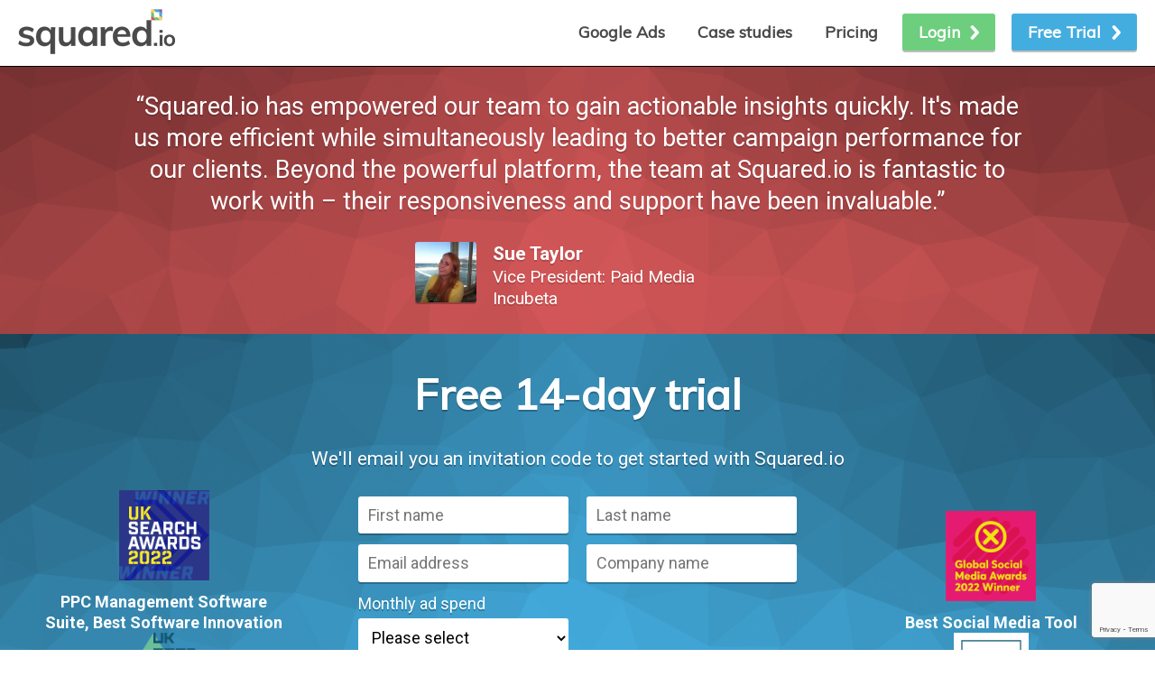

--- FILE ---
content_type: text/html
request_url: https://www.squared.io/sign-up
body_size: 15334
content:
<!DOCTYPE html><html lang="en"><head><meta charSet="utf-8"/><meta name="viewport" content="width=device-width, initial-scale=1"/><link rel="preload" href="/_next/static/media/47cbc4e2adbc5db9-s.p.woff2" as="font" crossorigin="" type="font/woff2"/><link rel="preload" href="/_next/static/media/97613b2fc3654c68-s.p.woff2" as="font" crossorigin="" type="font/woff2"/><link rel="preload" as="image" href="/_next/static/media/squaredio-colour-174x50.5eef9026.png"/><link rel="preload" as="image" href="https://cmscdn.squared.io/strapi-uploads/assets/Sue_Taylor_209d9374d3.jpg"/><link rel="preload" as="image" href="https://cmscdn.squared.io/strapi-uploads/assets/UK_Search_Awards_2022_Winner_Instagram_Badge_1024x1024_02c9fff22d.jpg"/><link rel="preload" as="image" href="https://cmscdn.squared.io/strapi-uploads/assets/UKPMA_23_Winner_Colour_1024x832_ee1b856a4e.png"/><link rel="preload" as="image" href="https://cmscdn.squared.io/strapi-uploads/assets/global_social_media_awards_2022_dc65f5e779.jpg"/><link rel="preload" as="image" href="https://cmscdn.squared.io/strapi-uploads/assets/European_Paid_Media_Awards_2022_Winner_Badge_white_680a37e6ac.png"/><link rel="stylesheet" href="/_next/static/css/f79845968b818c57.css" crossorigin="" data-precedence="next"/><link rel="preload" as="script" fetchPriority="low" href="/_next/static/chunks/webpack-2dcc01fc9a7b5849.js" crossorigin=""/><script src="/_next/static/chunks/fd9d1056-a81fed4a99a26ef1.js" async="" crossorigin=""></script><script src="/_next/static/chunks/938-8522d5996dbe2220.js" async="" crossorigin=""></script><script src="/_next/static/chunks/main-app-ae357aa46763ac11.js" async="" crossorigin=""></script><script src="/_next/static/chunks/197-48d16317e5030d5f.js" async=""></script><script src="/_next/static/chunks/124-234dad6f4baca4d1.js" async=""></script><script src="/_next/static/chunks/app/layout-70bcdda1d82b1f4b.js" async=""></script><script src="/_next/static/chunks/app/not-found-43142a1f94a8c26f.js" async=""></script><script src="/_next/static/chunks/app/page-166115f7fc07dd2e.js" async=""></script><script src="/_next/static/chunks/237-600591e28a0ffbe2.js" async=""></script><script src="/_next/static/chunks/444-c2c75b4b10b41e37.js" async=""></script><script src="/_next/static/chunks/app/%5Bslug%5D/page-2597f4003f1241d8.js" async=""></script><link rel="icon" type="image/x-icon" href="https://cdn.squared.io/assets/favicon.ico"/><title>Free 14-day trial of Squared.io</title><meta name="description" content="Get a full 14-day audit with all features enabled for free"/><meta property="og:title" content="Squared.io"/><meta property="og:description" content="Squared.io is an enterprise platform for managing Google Ads automation and audit at scale"/><meta property="og:image" content="https://cmscdn.squared.io/strapi-uploads/assets/Squared_Square_f267e81b3b.png"/><meta property="og:image:width" content="240"/><meta property="og:image:height" content="240"/><meta property="og:image:alt" content="SquaredSquare.png"/><meta property="og:type" content="website"/><meta name="twitter:card" content="summary"/><meta name="twitter:site" content="@squaredio"/><meta name="twitter:creator" content="@squaredio"/><meta name="twitter:title" content="Squared.io"/><meta name="twitter:description" content="Squared.io is an enterprise platform for managing Google Ads automation and audit at scale"/><meta name="twitter:image" content="https://cmscdn.squared.io/strapi-uploads/assets/Squared_Square_f267e81b3b.png"/><meta name="twitter:image:width" content="240"/><meta name="twitter:image:height" content="240"/><meta name="twitter:image:alt" content="SquaredSquare.png"/><link rel="icon" href="/favicon.ico" type="image/x-icon" sizes="16x16"/><meta name="next-size-adjust"/><script src="/_next/static/chunks/polyfills-c67a75d1b6f99dc8.js" crossorigin="" noModule=""></script><style data-styled="" data-styled-version="6.1.8">html{line-height:1.15;-webkit-text-size-adjust:100%;}/*!sc*/
body{margin:0;}/*!sc*/
main{display:block;}/*!sc*/
h1{font-size:2em;margin:0.67em 0;}/*!sc*/
hr{box-sizing:content-box;height:0;overflow:visible;}/*!sc*/
pre{font-family:monospace,monospace;font-size:1em;}/*!sc*/
a{background-color:transparent;}/*!sc*/
abbr[title]{border-bottom:none;text-decoration:underline;text-decoration:underline dotted;}/*!sc*/
b,strong{font-weight:bolder;}/*!sc*/
code,kbd,samp{font-family:monospace,monospace;font-size:1em;}/*!sc*/
small{font-size:80%;}/*!sc*/
sub,sup{font-size:75%;line-height:0;position:relative;vertical-align:baseline;}/*!sc*/
sub{bottom:-0.25em;}/*!sc*/
sup{top:-0.5em;}/*!sc*/
img{border-style:none;}/*!sc*/
button,input,optgroup,select,textarea{font-family:inherit;font-size:100%;line-height:1.15;margin:0;}/*!sc*/
button,input{overflow:visible;}/*!sc*/
button,select{text-transform:none;}/*!sc*/
button,[type="button"],[type="reset"],[type="submit"]{-webkit-appearance:button;}/*!sc*/
button::-moz-focus-inner,[type="button"]::-moz-focus-inner,[type="reset"]::-moz-focus-inner,[type="submit"]::-moz-focus-inner{border-style:none;padding:0;}/*!sc*/
button:-moz-focusring,[type="button"]:-moz-focusring,[type="reset"]:-moz-focusring,[type="submit"]:-moz-focusring{outline:1px dotted ButtonText;}/*!sc*/
fieldset{padding:0.35em 0.75em 0.625em;}/*!sc*/
legend{box-sizing:border-box;color:inherit;display:table;max-width:100%;padding:0;white-space:normal;}/*!sc*/
progress{vertical-align:baseline;}/*!sc*/
textarea{overflow:auto;}/*!sc*/
[type="checkbox"],[type="radio"]{box-sizing:border-box;padding:0;}/*!sc*/
[type="number"]::-webkit-inner-spin-button,[type="number"]::-webkit-outer-spin-button{height:auto;}/*!sc*/
[type="search"]{-webkit-appearance:textfield;outline-offset:-2px;}/*!sc*/
[type="search"]::-webkit-search-decoration{-webkit-appearance:none;}/*!sc*/
::-webkit-file-upload-button{-webkit-appearance:button;font:inherit;}/*!sc*/
details{display:block;}/*!sc*/
summary{display:list-item;}/*!sc*/
template{display:none;}/*!sc*/
[hidden]{display:none;}/*!sc*/
@-webkit-keyframes fade-in{0%{display:none;opacity:0;}to{display:block;opacity:1;}}/*!sc*/
@keyframes fade-in{0%{display:none;opacity:0;}to{display:block;opacity:1;}}/*!sc*/
@-webkit-keyframes hero-graphic{0%{clip:rect(0 0 362px 0);}to{clip:rect(0 971px 362px 0);}}/*!sc*/
@keyframes hero-graphic{0%{clip:rect(0 0 362px 0);}to{clip:rect(0 971px 362px 0);}}/*!sc*/
.animate-fade-in{-webkit-animation:fade-in 0.5s linear;animation:fade-in 0.5s linear;}/*!sc*/
html{box-sizing:border-box;background-color:#fff;color:#4a4a4a;overflow-y:scroll;min-height:100%;-webkit-text-size-adjust:100%;-ms-text-size-adjust:100%;-webkit-font-smoothing:antialiased;font-size:1em;line-height:1.3;}/*!sc*/
*,:after,:before{box-sizing:inherit;}/*!sc*/
::-moz-selection{background:#b3d4fc;text-shadow:none;}/*!sc*/
::selection{background:#b3d4fc;text-shadow:none;}/*!sc*/
body{margin:0;padding:0;}/*!sc*/
img{font-style:italic;max-width:100%;vertical-align:middle;}/*!sc*/
a{color:#4a4a4a;}/*!sc*/
.btn:hover,a:hover{color:#646464;}/*!sc*/
address,blockquote,dl,fieldset,figure,h1,h2,h3,h4,h5,h6,hr,ol,p,pre,table,ul{margin-top:0;}/*!sc*/
@media screen and (min-width:45em){html{font-size:1.125em;}}/*!sc*/
body,button{font-family:var(--ff-sans),sans-serif;}/*!sc*/
.h1,.h2,h1,h2{font-size:42px;font-size:2.625rem;font-family:var(--ff-headings),sans-serif;}/*!sc*/
.h2,h2{font-size:22px;font-size:1.375rem;font-weight:400;}/*!sc*/
@media screen and (min-width:45em){.h2,h2{font-size:30px;font-size:1.66667rem;}}/*!sc*/
.h3,h3{font-size:21px;font-size:1.3125rem;font-weight:400;}/*!sc*/
@media screen and (min-width:45em){.h3,h3{font-size:24px;font-size:1.33333rem;}}/*!sc*/
.h4,h4{font-size:18px;font-size:1.125rem;font-weight:400;}/*!sc*/
@media screen and (min-width:45em){.h4,h4{font-size:21px;font-size:1.16667rem;}}/*!sc*/
.h5,h5{font-size:18px;font-size:1.125rem;font-weight:400;}/*!sc*/
@media screen and (min-width:45em){.h5,h5{font-size:18px;font-size:1rem;font-weight:600;}}/*!sc*/
.btn{color:#4a4a4a;cursor:pointer;background:#fff;box-shadow:0 2px 0 0 rgba(0,0,0,0.25);border-radius:3px;display:inline-block;margin:0;border:0;font-family:var(--ff-headings),sans-serif;overflow:visible;padding:0.8rem 1.2rem;text-align:center;vertical-align:middle;font-weight:600;transition:all 0.1s ease;text-decoration:none;}/*!sc*/
.btn:active{-webkit-transform:translateY(2px);transform:translateY(2px);box-shadow:inset 0 2px 1px rgba(0,0,0,0.25);}/*!sc*/
.newsletter__close{-webkit-appearance:none;-moz-appearance:none;appearance:none;margin:0;padding:0;border:0;background:0 0;}/*!sc*/
.btn--small{padding:0.5rem;}/*!sc*/
.btn--action{position:relative;padding-right:2.2rem;}/*!sc*/
.btn--action:before{content:'';position:absolute;right:1rem;background-image:url(../images/icons/icon-arrow-right--large-grey.png);background-repeat:no-repeat;background-size:100% 100%;width:10px;height:16px;top:50%;-webkit-transform:translateY(-50%);transform:translateY(-50%);transition:opacity 0.2s;}/*!sc*/
.btn--action:hover:before{opacity:0.7;}/*!sc*/
.btn--primary{background-color:#44addf;padding:0.3rem 0.5rem;font-size:18px;color:#fff;}/*!sc*/
.btn--large{padding:1.5rem;}/*!sc*/
.btn--wide{padding:0.8em 2.75em;}/*!sc*/
.btn--black{color:#fff;background-color:#4a4a4a;}/*!sc*/
.btn--black:hover{color:#fff;background-color:#646464;}/*!sc*/
.input-label{padding-right:0.5em;}/*!sc*/
.input-label--block{display:block;margin-bottom:0.5em;padding-right:0;}/*!sc*/
.input-text,.input-textarea{font-size:16px;font-size:1rem;padding:6px;}/*!sc*/
.input-text{font-family:var(--ff-sans),sans-serif;background:#fff;box-shadow:0 2px 0 0 rgba(0,0,0,0.25);border-radius:3px;border:0;}/*!sc*/
.input-textarea{border:1px solid #ccc;padding:0.375rem;}/*!sc*/
.media,.media__img{display:block;}/*!sc*/
.media:after,.media:before{content:' ';display:table;}/*!sc*/
.media:after{clear:both;}/*!sc*/
.media__img{float:left;margin:0 1rem 0 0;}/*!sc*/
.media__body{display:block;overflow:hidden;}/*!sc*/
.media__body,.media__body .media__body>:last-child{margin-bottom:0;}/*!sc*/
.media--reverse .media__img{float:right;margin:0 0 0 1rem;}/*!sc*/
.list-arrows,.list-plain,.wp-tag-cloud{list-style:none;margin:0;padding:0;}/*!sc*/
.wp-tag-cloud>li{display:inline-block;}/*!sc*/
.list-upper-latin{list-style-type:upper-latin;}/*!sc*/
.list-lower{list-style-type:lower-latin;}/*!sc*/
.list-lower--roman{list-style-type:lower-roman;}/*!sc*/
.list-arrows{text-align:left;}/*!sc*/
.no-svg .list-arrows{list-style-type:square;}/*!sc*/
.list-arrows li{margin-bottom:0.625em;}/*!sc*/
.list-arrows li:before{position:relative;top:5px;content:'';display:inline-block;height:1em;width:1.5em;background-size:contain;background-repeat:no-repeat;background:url(../images/icons/bullet-arrow1.svg) no-repeat;}/*!sc*/
.list-arrows li:nth-child(even):before{background:url(../images/icons/bullet-arrow2.svg) no-repeat;}/*!sc*/
.list-arrows--gyb li:before,.list-arrows--gyb li:nth-child(even):before{background:url(../images/icons/bullet-arrow-gyb.svg) no-repeat;}/*!sc*/
.panel{padding:1.5625em 0;}/*!sc*/
@media screen and (min-width:45em){.panel{padding:3.33333em 0;}}/*!sc*/
.panel__heading{margin-bottom:2.1875em;}/*!sc*/
@media screen and (min-width:45em){.panel__heading{margin-bottom:3.88889em;}}/*!sc*/
.panel__title{font-size:22px;font-size:1.375rem;margin-bottom:0.3125em;font-weight:600;}/*!sc*/
@media screen and (min-width:45em){.panel__title{font-size:30px;font-size:1.66667rem;}}/*!sc*/
.panel__subtitle{font-size:21px;font-size:1.16667rem;}/*!sc*/
.panel--narrow{padding:1em 0;}/*!sc*/
.panel--narrow .panel__heading{margin-bottom:2em;}/*!sc*/
.panel--center{text-align:center;}/*!sc*/
.table{border:1px solid #eee;width:100%;}/*!sc*/
.table th{font-weight:700;text-align:left;}/*!sc*/
.l-grid{margin:0 -10px;}/*!sc*/
.l-grid:after,.l-grid:before{content:' ';display:table;}/*!sc*/
.l-grid:after{clear:both;}/*!sc*/
.l-grid__unit{box-sizing:border-box;display:block;float:left;padding:0 10px;width:100%;}/*!sc*/
@media screen and (min-width:45em){.l-grid--2-col-md .l-grid__unit{width:50%;}.l-grid--2-col-md .l-grid__unit:nth-child(odd){clear:left;}}/*!sc*/
.l-grid-col-row{display:flex;flex-direction:column;}/*!sc*/
.l-grid-col-row>*{flex:1;}/*!sc*/
@media screen and (min-width:45em){.l-grid-col-row{flex-direction:row;}}/*!sc*/
.well{background:#fafafa;padding:24px;border-radius:5px;}/*!sc*/
@media screen and (min-width:45em){.well{margin:24px;}}/*!sc*/
.nav{display:block;margin:0;padding:0;}/*!sc*/
@media screen and (min-width:45em){.nav:after,.nav:before{content:' ';display:table;}.nav:after{clear:both;}}/*!sc*/
.nav__item{display:block;list-style:none;position:relative;}/*!sc*/
@media screen and (min-width:45em){.nav__item:hover .nav__sub-items{opacity:1;pointer-events:all;}}/*!sc*/
.nav__sub-items{background:rgba(230,230,230,1);transition:all 0.2s ease;}/*!sc*/
@media screen and (max-width:45em){.nav__sub-items{max-height:0;overflow:hidden;position:relative;transition:all 0.4s ease;}.nav__sub-items.nav__sub-items--open{max-height:800px;}}/*!sc*/
@media screen and (min-width:45em){.nav__sub-items{background:rgba(250,250,250,1);border-radius:3px;overflow:hidden;position:absolute;top:100%;left:0;opacity:0;pointer-events:none;}.nav__sub-items .nav__link{font-size:16px;width:100%;cursor:pointer;}}/*!sc*/
.nav__link{display:inline-block;padding:0.5em;text-decoration:none;font-family:var(--ff-headings),sans-serif;font-weight:600;}/*!sc*/
.nav__link:hover{cursor:pointer;}/*!sc*/
.nav__sub-items .nav__link{min-width:200px;white-space:nowrap;}/*!sc*/
.nav__sub-items .nav__link:hover{background:rgba(230,230,230,1);}/*!sc*/
@media screen and (min-width:60em){.nav__link--emphasise{background:#44addf;border-radius:3px;padding-right:2.2rem;padding-left:1em;color:#fff;box-shadow:0 2px 0 0 rgba(0,0,0,0.25);position:relative;}.nav__link--emphasise:before{content:'';position:absolute;right:1rem;background-image:url(../images/icons/icon-arrow-right--large-white.png);background-repeat:no-repeat;background-size:100% 100%;width:10px;height:16px;top:50%;-webkit-transform:translateY(-50%);transform:translateY(-50%);transition:opacity 0.2s;}}/*!sc*/
.billboard--blue a,.nav__link--emphasise:hover{color:#fff;}/*!sc*/
@media screen and (min-width:60em){.nav--inline-up .nav__item{float:left;margin-left:1em;}}/*!sc*/
.readmore{display:block;text-decoration:none;font-weight:600;padding:0.5em 0;}/*!sc*/
.readmore:after{content:'';display:inline-block;height:0.6em;width:0.7em;background:url(../images/icons/icon-arrow-down.svg) center center no-repeat;margin-left:0.25em;background-size:contain;}/*!sc*/
.appearance.no-svg .form-input--select,.no-svg .readmore:after{background-image:url(../images/icons/icon-arrow-down.png);}/*!sc*/
.form{display:block;text-align:left;}/*!sc*/
.form-item,.form-label{display:block;margin-bottom:12px;}/*!sc*/
.form-label{margin-bottom:0.25em;}/*!sc*/
.form-label--required:after{content:'*';margin-left:2px;color:#d55859;}/*!sc*/
.form-input{display:block;font-family:var(--ff-sans),sans-serif;border:0;background:#fff;box-shadow:0 2px 0 0 rgba(0,0,0,0.25);width:100%;padding:0.6em;border-radius:3px;font-size:16px;font-size:1rem;}/*!sc*/
.appearance .form-input--select{background:#fff url(../images/icons/icon-arrow-down.svg) no-repeat 96% center;-webkit-appearance:none;-moz-appearance:none;appearance:none;padding-right:2em;}/*!sc*/
.csscalc .form-input--select{background-position:calc(100% - 1em) center;}/*!sc*/
.form-actions{text-align:center;padding:2em 0 1em;}/*!sc*/
.nav-site{font-weight:600;}/*!sc*/
@media screen and (max-width:69.375em){.nav-site{position:absolute;z-index:100;top:0;left:0;right:0;text-align:center;padding-top:3.5em;height:100vh;}.nav-site .nav{overflow:scroll;height:100%;}.js .nav-site{height:100vh!important;width:100%;}.nav-site,.nav-site .nav{background:#fff;}.nav-site .nav__link{display:block;padding:1em 0.25em;border-bottom:1px solid #9b9b9b;color:#4a4a4a;}.nav-site .nav__item:last-child .nav__link{border-bottom:0;}.nav-site .nav-toggle{position:absolute;}}/*!sc*/
@media screen and (max-width:69.375em){.nav-site{z-index:1000;opacity:0;-webkit-transform:scale(0.7);transform:scale(0.7);overflow:hidden;visibility:hidden;transition:all 0.2s ease;}.nav-site.nav-site--open{opacity:1!important;-webkit-transform:scale(1)!important;transform:scale(1)!important;visibility:visible!important;}}/*!sc*/
@media screen and (min-width:69.375em){.nav-site{margin-top:15px;float:right;}.nav__item--mobile-only{display:none;}}/*!sc*/
.nav-toggle{background:#fff url(../images/icons/nav.svg) no-repeat center center;height:26px;width:26px;text-indent:-9999em;display:inline-block;position:relative;right:5px;top:14px;border:0;appearance:none;}/*!sc*/
@media screen and (min-width:69.375em){.nav-toggle{display:none;}}/*!sc*/
.js .nav-toggle--close,.nav-toggle--close{background-image:url(../images/icons/cross.svg);}/*!sc*/
.js .nav-toggle--close{background-color:transparent;}/*!sc*/
.hero{padding:2em 0;}/*!sc*/
.hero__title{font-weight:700;margin-bottom:0.6em;}/*!sc*/
.hero__subtitle,.hero__title{text-shadow:0 2px 0 rgba(0,0,0,0.25);}/*!sc*/
.hero--blog{padding:1em 0;}/*!sc*/
@media screen and (min-width:45em){.hero--blog{text-align:left;padding:2em 0;}}/*!sc*/
.hero--blog .constrain{position:relative;}/*!sc*/
.hero--blog .h1{font-size:30px;font-size:1.875rem;}/*!sc*/
@media screen and (min-width:45em){.hero--blog .h1{margin:0;padding-right:30%;font-size:42px;font-size:2.33333rem;}}/*!sc*/
.hero--blog a{color:#fff;text-decoration:none;font-size:18px;font-size:1rem;}/*!sc*/
.hero--post{text-align:left;}/*!sc*/
.hero--post .h1{padding:0;font-size:27px;font-size:1.6875rem;}/*!sc*/
@media screen and (min-width:45em){.hero--post .h1{font-size:36px;font-size:2rem;}.hero__search{right:10px;width:28%;position:absolute;top:50%;-webkit-transform:translate(0,-50%);transform:translate(0,-50%);}}/*!sc*/
.hero--tag{text-align:left;}/*!sc*/
.hero--homepage .hero__graphic img.animate-on-load.ui-animate,img.animate-on-load.ui-animate{-webkit-animation:hero-graphic 1.5s ease-in-out;animation:hero-graphic 1.5s ease-in-out;-webkit-animation-fill-mode:both;animation-fill-mode:both;}/*!sc*/
@media screen and (min-width:45em){.benefits .l-grid__unit{width:50%;padding:0 60px;}}/*!sc*/
.benefits__item{margin-bottom:30px;}/*!sc*/
.benefits__img{margin-bottom:1em;min-height:110px;display:flex;justify-content:center;}/*!sc*/
.benefits__name,.howitworks h4{font-weight:700;margin-bottom:0.5em;}/*!sc*/
.cssanimations .ui-animate-fade-in{opacity:0;}/*!sc*/
.ui-animate-fade-in.ui-animate{-webkit-animation:fade-in 0.5s linear;animation:fade-in 0.5s linear;-webkit-animation-fill-mode:both;animation-fill-mode:both;}/*!sc*/
@media screen and (min-width:45em){.howitworks{position:relative;}.howitworks:after,.howitworks:before{content:'';position:absolute;z-index:1;}.howitworks:after{right:0;background:linear-gradient( to top,#fff 0%,rgba(255,255,255,0) 50%,rgba(255,255,255,0) 100% );background-attachment:fixed;top:0;left:0;bottom:0;}.howitworks:before{width:4px;background:#9b9b9b;top:45px;border-radius:2px;left:50%;bottom:140px;margin-left:-2px;}}/*!sc*/
.howitworks h4{margin-bottom:0.4375em;}/*!sc*/
.no-flexboxlegacy .howitworks{background-size:0.25em 84%;}/*!sc*/
.howitworks__arrow{background:url(../images/icons/icon-arrow-down.svg) center center no-repeat;background-size:contain;height:0.7em;margin:2em 0;width:100%;position:relative;}/*!sc*/
.no-svg .howitworks__arrow{background-image:url(../images/icons/icon-arrow-down.png);}/*!sc*/
@media screen and (min-width:45em){.howitworks__arrow{display:none;}}/*!sc*/
.howitworks__item{position:relative;z-index:10;}/*!sc*/
.howitworks__item:after,.howitworks__item:before{content:' ';display:table;}/*!sc*/
.howitworks__item:after{clear:both;}/*!sc*/
@media screen and (min-width:45em){.howitworks__item{margin-bottom:8em;}.howitworks__item:last-child{margin-bottom:0;}.howitworks__item--reverse .howitworks__item__body{float:right;text-align:left;}.howitworks__item--reverse .howitworks__item__body p{float:left;}.howitworks__item--reverse .howitworks__item__image,.howitworks__item__body{float:left;text-align:right;}.howitworks__item__body{width:45%;}.howitworks__item__body:after{content:'';display:block;width:1.3em;height:1.3em;background-color:#fff;border-radius:50%;position:absolute;margin:auto;border:4px solid #9b9b9b;top:-50%;left:0;right:0;bottom:0;}.howitworks__item__body p{width:80%;float:right;}.howitworks__item__image{float:right;text-align:left;width:45%;}}/*!sc*/
.howitworks__item__image img{max-width:15.625em;}/*!sc*/
.howitworks-scoring{width:90%;border-radius:5px;border:2px solid #e8e8e8;margin:1em auto;padding:25% 1em 1em;background:#fff url(../images/scoring.svg) no-repeat;background-size:90%;background-position:center 1em;}/*!sc*/
.no-svg .howitworks-scoring{background-image:url(../images/scoring.png);}/*!sc*/
@media screen and (min-width:45em){.howitworks-scoring{max-width:43.75em;padding:16% 1em 2em;background-size:60%;background-position:center 2em;margin:0 auto;}.howitworks-scoring:after,.howitworks-scoring:before{content:'';display:block;width:1.3em;height:1.3em;background-color:#fff;border-radius:50%;position:absolute;margin:auto;border:4px solid #9b9b9b;left:0;right:0;}.howitworks-scoring:after{bottom:-0.75em;}.howitworks-scoring:before{top:-0.75em;}}/*!sc*/
.howitworks-scoring .btn{font-size:14px;font-size:0.875rem;margin-top:1em;}/*!sc*/
.features-breakdown .panel__heading{margin-bottom:1.625em;}/*!sc*/
@media screen and (min-width:60em){.features-breakdown .l-grid .l-grid__unit{width:50%;}}/*!sc*/
.signup-form .form-label{text-shadow:0 2px 0 rgba(0,0,0,0.25);}/*!sc*/
.message{border-radius:3px;margin-bottom:2em;padding:1em;background:#fff;box-shadow:0 2px 0 0 rgba(0,0,0,0.25);}/*!sc*/
.message--success{background:#47c15c;}/*!sc*/
.message--error{background:#d55859;}/*!sc*/
.parsley-errors-list{margin:0;padding:0;list-style:none;}/*!sc*/
.parsley-errors-list li{color:#fff;padding:0.25em 0.5em;background:#d55859;font-size:16px;border-radius:3px 3px 0 0;}/*!sc*/
input.parsley-error{border:1px solid #d55859;}/*!sc*/
@media screen and (min-width:45em){.pricing{display:flex;flex-wrap:wrap;}.pricing .pricing__intro{flex-basis:100%;padding-left:60px;}.pricing__currency{flex-basis:100%;margin-left:60px;}.pricing__currency-select{padding-right:0.6em;display:inline-block;width:auto;border:solid 1px #dedede;}.pricing .pricing__sliders{flex:2;padding:0 60px;}.pricing .pricing__information{flex:1;display:flex;}}/*!sc*/
.pricing__sliders{padding:0;margin:0 0 2rem;}/*!sc*/
@media screen and (min-width:45em){.pricing__sliders{padding-top:2rem!important;}}/*!sc*/
.pricing-slider{list-style:none;margin-bottom:2em;}/*!sc*/
.pricing-slider__heading{margin-bottom:0.25em;font-weight:600;}/*!sc*/
.pricing-slider__hint{color:#707070;margin-bottom:0.5em;}/*!sc*/
.pricing-detail{text-align:center;width:100%;border-radius:5px;margin-bottom:1.5em;background-color:#1f86b7;color:#fff;padding:1.2em 0;}/*!sc*/
.pricing-detail__price{padding:0.6em 0 1.2em;text-shadow:0 2px 0 rgba(0,0,0,0.15);background-color:#37a7dd;}/*!sc*/
.pricing-detail__price h4{font-size:52px;font-size:2.88889rem;margin:0;}/*!sc*/
.pricing-detail__price .btn{text-shadow:none;}/*!sc*/
.pricing-detail__features{font-size:16px;font-size:1rem;padding:1.6em 1.6em 1.6em 2em;text-align:left;line-height:1.2;list-style:square;}/*!sc*/
@media screen and (min-width:45em){.pricing-detail__features{font-size:16px;font-size:0.88889rem;}}/*!sc*/
.pricing-detail__features li{color:#fff;margin-bottom:0.5em;}/*!sc*/
.pricing-detail__call-us a{color:#fff;font-weight:700;}/*!sc*/
.faq{text-align:left;}/*!sc*/
.faq .l-grid__unit{width:100%;}/*!sc*/
.faq .l-grid__unit:nth-child(odd){clear:left;}/*!sc*/
@media screen and (min-width:45em){.faq .l-grid__unit{width:50%;}}/*!sc*/
.no-svg .faq .l-grid__unit,.prose ol{width:100%;}/*!sc*/
.faq__item{margin-bottom:2em;}/*!sc*/
.faq__title{font-weight:700;}/*!sc*/
.faq__text,.faq__title{margin-bottom:0.5em;}/*!sc*/
.masthead{min-height:3.5em;background-color:#fff;border-bottom:#000 1px solid;}/*!sc*/
@media screen and (min-width:69.375em){.masthead{min-height:4.11111em;}.masthead:after,.masthead:before{content:' ';display:table;}.masthead:after{clear:both;}}/*!sc*/
.sticky-header{position:fixed;width:100%;z-index:1000;}/*!sc*/
.sticky-header+.content{padding-top:57px;}/*!sc*/
@media screen and (min-width:69.375em){.sticky-header+.content{padding-top:70px;}}/*!sc*/
.header{position:relative;z-index:10;}/*!sc*/
@media screen and (min-width:69.375em){.header{float:left;}}/*!sc*/
.header__brand{float:left;}/*!sc*/
.header__brand img{margin:10px 0;border:0;max-height:36px;max-width:117px;}/*!sc*/
@media screen and (min-width:69.375em){.header__brand img{max-height:none;max-width:none;}}/*!sc*/
.header__toggle-nav{float:right;}/*!sc*/
.wrap-outer{position:relative;overflow:hidden;width:100%;}/*!sc*/
.scoring ul{margin:2em auto 0;}/*!sc*/
@media screen and (min-width:45em){.scoring ul{max-width:25.625em;}}/*!sc*/
.scoring-item{position:relative;padding-left:1.5em;}/*!sc*/
.scoring-item:before{position:absolute;left:0;top:3px;content:'';height:1em;width:1em;border-radius:3px;box-shadow:0 2px 0 rgba(0,0,0,0.1);}/*!sc*/
.scoring-item h5{margin-bottom:0.125em;}/*!sc*/
.scoring-item--optimization:before,.scoring-item--red:before{background-color:#d55859;}/*!sc*/
.scoring-item--query:before,.scoring-item--yellow:before{background-color:#fbd354;}/*!sc*/
.scoring-item--value:before,.scoring-item--green:before{background-color:#6dce7e;}/*!sc*/
.scoring-item--reach:before,.scoring-item--blue:before{background-color:#44addf;}/*!sc*/
.scoring-item--conversion:before,.scoring-item--purple:before{background-color:#aa5cb9;}/*!sc*/
.scoring ul,.prose ol{counter-reset:item;list-style-type:none;margin:0;padding:0;}/*!sc*/
.prose ol>li{display:table;counter-increment:item;margin-bottom:0.6em;table-layout:fixed;width:100%;}/*!sc*/
@media screen and (min-width:45em){.prose ol>li{table-layout:auto;}}/*!sc*/
.prose ol>li:before{content:counters(item,'.') '. ';display:table-cell;padding-right:0.6em;width:2em;text-align:right;}/*!sc*/
@media screen and (min-width:45em){.prose ol>li:before{text-align:left;}}/*!sc*/
.prose ol>li ul{margin-bottom:24px;}/*!sc*/
.prose ol>li ol>li:before{content:counters(item,'.') ' ';}/*!sc*/
.prose h3{margin-bottom:0.7em;}/*!sc*/
@media screen and (min-width:45em){.prose p{margin-bottom:1.5em;}}/*!sc*/
.prose img{border-radius:3px;height:auto;}/*!sc*/
.content{min-height:40em;display:block;}/*!sc*/
.newsletter{position:fixed;bottom:0;left:0;right:0;z-index:300;display:none;}/*!sc*/
@media screen and (min-width:60em){.newsletter{display:block;}}/*!sc*/
.newsletter--complete,.newsletter--form,.post-navigation__header span{display:none;}/*!sc*/
.newsletter__message{font-weight:700;margin-right:10px;line-height:1.9;}/*!sc*/
.newsletter__form{display:inline-block;}/*!sc*/
.newsletter__form ul{margin:0 -2px;}/*!sc*/
.newsletter__form ul li{margin:0 2px;vertical-align:middle;}/*!sc*/
.newsletter__form input{max-width:170px;}/*!sc*/
@media screen and (min-width:80em){.newsletter__form input{max-width:none;}}/*!sc*/
.newsletter__close{position:absolute;right:20px;top:50%;-webkit-transform:translateY(-50%);transform:translateY(-50%);}/*!sc*/
.awards{text-align:left;}/*!sc*/
.awards .constrain{max-width:35em;margin:0 auto;padding:0;}/*!sc*/
@media screen and (min-width:45em){.awards{font-size:28px;}}/*!sc*/
.awards li{font-size:18px;}/*!sc*/
.awards .l-grid-col-row div{padding:0 10px;text-align:center;margin-bottom:15px;}/*!sc*/
@media screen and (min-width:45em){.awards .l-grid-col-row div{text-align:left;margin-bottom:0;}}/*!sc*/
.awards img{border:0;width:50%;}/*!sc*/
@media screen and (min-width:45em){.awards img{width:auto;}}/*!sc*/
.awards__sub-title,.awards__title{font-size:30px;font-weight:600;text-align:center;margin-bottom:12px;}/*!sc*/
.awards__sub-title{font-size:21px;text-align:left;}/*!sc*/
.awards--small a{display:block;}/*!sc*/
@media screen and (min-width:45em){.awards--small a{min-height:90px;}}/*!sc*/
.awards--small img{border:0;width:75%;}/*!sc*/
.awards--small .l-grid-col-row div{text-align:center;}/*!sc*/
.awards--small .awards__title{font-size:26px;}/*!sc*/
.awards--small .awards__sub-title,.awards--small li{font-size:16px;}/*!sc*/
@media screen and (min-width:45em){.customers .panel__heading{margin-bottom:2.5rem;}}/*!sc*/
.awards-grid__images,.customers__grid{margin:0 1.5rem;padding:0;display:flex;flex-wrap:wrap;}/*!sc*/
.customers__grid li{flex:1 0 50%;padding:0 1.5rem;display:inline-flex;align-items:center;justify-content:center;margin-bottom:1.5rem;}/*!sc*/
@media screen and (min-width:45em){.customers__grid li{flex:1 0 20%;margin-bottom:2.5rem;}}/*!sc*/
@media screen and (min-width:60em){.customers__grid li{margin-bottom:1.5rem;}}/*!sc*/
.customers__grid li img{max-width:90%!important;max-height:100px;object-fit:contain;}/*!sc*/
@media screen and (min-width:45em){.customers__grid li img{max-width:200px!important;}.awards-grid .panel__heading{margin-bottom:2.5rem;}}/*!sc*/
.awards-grid__images li{flex:1 0 50%;flex-direction:column;padding:0 1.5rem 1em;display:inline-flex;align-items:center;justify-content:center;margin-bottom:1.5rem;}/*!sc*/
.awards-grid__images li div{margin-top:auto;font-weight:700;}/*!sc*/
@media screen and (min-width:45em){.awards-grid__images li{flex:1 0 33%;margin-bottom:2.5rem;}}/*!sc*/
@media screen and (min-width:60em){.awards-grid__images li{margin-bottom:1.5rem;}}/*!sc*/
.awards-grid__images li img{max-width:90%;max-height:100px;object-fit:contain;margin-bottom:0.5em;}/*!sc*/
@media screen and (min-width:45em){.awards-grid__images li img{max-width:200px;}.why-squared .l-grid{display:flex;}.why-squared .l-grid__unit{width:67%;}.why-squared .l-grid__unit:first-child{width:31%;margin-right:2%;}}/*!sc*/
.why-squared .why-squared__quotes{overflow:hidden;}/*!sc*/
.why-squared .why-squared__quotes blockquote{width:100%;float:left;margin:0 0 2rem;padding:0 1rem;}/*!sc*/
@media screen and (min-width:45em){.why-squared .why-squared__quotes blockquote{width:50%;}}/*!sc*/
.why-squared .why-squared__quotes cite{display:block;text-align:right;}/*!sc*/
.why-squared__features{padding:20px 40px 20px 20px;width:100%;border-radius:5px;background-color:#1f86b7;color:#fff;margin-bottom:1rem;}/*!sc*/
.why-squared__features ul{margin:0;}/*!sc*/
.why-squared__features li{margin-bottom:10px;}/*!sc*/
@media screen and (min-width:45em){.blog{margin-bottom:2em;}.blog .l-grid__unit{width:30%;}.blog .l-grid__unit:first-child{width:70%;}}/*!sc*/
.blog__list{padding-top:1em;max-width:630px;margin-bottom:1em;}/*!sc*/
.blog__search-results{padding:0.4em 0;}/*!sc*/
.post-excerpt{border-bottom:#f0f0f0 solid 1px;margin-bottom:0.5em;padding:1em 0;}/*!sc*/
.post-excerpt__title{display:block;margin-bottom:0.4em;text-decoration:none;}/*!sc*/
.post-excerpt__title .h3{font-weight:700;}/*!sc*/
@media screen and (min-width:45em){.post-excerpt__title .h3{font-size:27px;font-size:1.6875rem;}}/*!sc*/
.post-excerpt__meta{margin-bottom:0.7em;}/*!sc*/
.post-excerpt__cta,.post-navigation__pager a,.tag-cloud a{font-weight:600;text-decoration:none;}/*!sc*/
.post-excerpt__cta:after{background:#fff url(../images/icons/icon-arrow-right.svg) no-repeat center;margin-left:1px;}/*!sc*/
.no-svg .post-excerpt__cta:after,.no-svg .post-navigation__pager--older a .post-navigation__header:after{background-image:url(../images/icons/icon-arrow-right.png);}/*!sc*/
.post-meta p{font-size:14px;font-size:0.875rem;}/*!sc*/
@media screen and (min-width:45em){.post-meta p{font-size:16px;font-size:0.88889rem;}}/*!sc*/
.post-navigation{border-top:solid #f0f0f0 1px;margin-top:0.2em;padding:1em 0;font-size:18px;font-size:1.125rem;}/*!sc*/
.post-navigation ul{overflow:hidden;}/*!sc*/
.post-navigation__pager{display:inline-block;width:45%;}/*!sc*/
.post-excerpt__cta:after,.post-navigation__pager a .post-navigation__header:after,.post-navigation__pager a .post-navigation__header:before{content:' ';display:inline-block;height:10px;width:10px;}/*!sc*/
.post-navigation__pager--older a .post-navigation__header:after{background:#fff url(../images/icons/icon-arrow-right.svg) no-repeat center;margin-left:5px;}/*!sc*/
.post-navigation__pager--newer a .post-navigation__header:before{background:#fff url(../images/icons/icon-arrow-left.svg) no-repeat center;margin-right:5px;}/*!sc*/
.no-svg .post-navigation__pager--newer a .post-navigation__header:before{background-image:url(../images/icons/icon-arrow-left.png);}/*!sc*/
.post-navigation--single{border:0;}/*!sc*/
@media screen and (min-width:45em){.post-navigation--single{font-size:18px;font-size:1rem;padding:0;margin-bottom:1.5em;}.post-navigation--single .post-navigation__pager{background-color:#fafafa;border-bottom:solid 2px #9b9b9b;border-radius:3px;padding:0.4em;position:relative;min-height:4.8em;}.post-navigation--single .post-navigation__pager--newer:after,.post-navigation--single .post-navigation__pager--older:after{content:'';height:20px;width:20px;position:absolute;top:50%;-webkit-transform:translate(0,-50%);transform:translate(0,-50%);}.no-csstransitions .post-navigation--single .post-navigation__pager--newer:after,.no-csstransitions .post-navigation--single .post-navigation__pager--older:after{top:3em;}.post-navigation--single .post-navigation__pager--older{padding-right:2em;text-align:right;}.post-navigation--single .post-navigation__pager--older:after{background:url(../images/icons/icon-arrow-right--large.svg) no-repeat center;right:8px;}.no-svg .post-navigation--single .post-navigation__pager--older{background:url(../images/icons/icon-arrow-right--large.png) no-repeat center;}.post-navigation--single .post-navigation__pager--newer{padding-left:2em;}.post-navigation--single .post-navigation__pager--newer:after{background:url(../images/icons/icon-arrow-left--large.svg) no-repeat center;left:8px;}.no-svg .post-navigation--single .post-navigation__pager--newer{background:url(../images/icons/icon-arrow-left--large.png) no-repeat center;}.post-navigation--single .post-navigation__pager--newer a .post-navigation__header,.post-navigation--single .post-navigation__pager--older a .post-navigation__header{display:block;}.post-navigation--single .post-navigation__pager--newer a .post-navigation__header:before,.post-navigation--single .post-navigation__pager--older a .post-navigation__header:after{display:none;}}/*!sc*/
.post-navigation__title{display:none;font-weight:400;}/*!sc*/
@media screen and (min-width:45em){.post-navigation__title{display:block;}}/*!sc*/
@media screen and (min-width:45em){.post-navigation__header span{display:inline-block;}}/*!sc*/
.post-navigation__pager--older .post-navigation__header{text-align:right;}/*!sc*/
.wp-tag-cloud li{padding:0 0.2em;}/*!sc*/
.tag-cloud{background-color:#f0f0f0;margin:0 -10px;padding:0.5em 0 1em;}/*!sc*/
@media screen and (min-width:45em){.tag-cloud{background-color:#fafafa;border-radius:0 5px 5px;border-bottom:solid 2px #9b9b9b;margin:0;padding:1.5em 0.5em;text-align:left;}}/*!sc*/
.tag-cloud a{font-size:16px!important;}/*!sc*/
@media screen and (min-width:45em){.tag-cloud a{font-size:18px!important;}}/*!sc*/
.tag-cloud__header{padding:0.5em 0;text-align:center;}/*!sc*/
@media screen and (min-width:45em){.tag-cloud__header{text-align:left;}}/*!sc*/
.tag-cloud--single .h3,.tag-cloud__tags{text-align:center;}/*!sc*/
@media screen and (min-width:45em){.tag-cloud__tags li{display:block;padding-left:0.7em;text-align:left;}}/*!sc*/
.tag-cloud--single{border:0;padding-top:1em;text-align:center;}/*!sc*/
.search-form{position:relative;}/*!sc*/
.search-form__input{border:0;border-bottom:solid 2px rgba(0,0,0,0.5);border-radius:5px;display:block;padding:0.4em;width:100%;font-size:16px;font-size:1rem;font-family:var(--ff-sans),sans-serif;}/*!sc*/
.search-form__submit{background:0 0;border:0;padding:0;right:0.4em;z-index:500;position:absolute;top:50%;-webkit-transform:translate(0,-50%);transform:translate(0,-50%);}/*!sc*/
.no-transition{top:0.4em;}/*!sc*/
.search-form__submit span{background:url(../images/icons/search.svg) no-repeat center;content:'';display:inline-block;height:2.3em;width:2.5em;}/*!sc*/
.no-svg .search-form__submit span{background-image:url(../images/icons/search.png);}/*!sc*/
.meta-bar{background-color:#fafafa;padding:0.7em 0;margin-bottom:0.5em;}/*!sc*/
@media screen and (min-width:45em){.meta-bar{margin-bottom:1.5em;}}/*!sc*/
.meta-bar__time{margin-bottom:0.4em;}/*!sc*/
@media screen and (min-width:45em){.meta-bar__time{right:10px;position:absolute;top:50%;-webkit-transform:translate(0,-50%);transform:translate(0,-50%);}.no-csstransforms .meta-bar__time{top:5px;}}/*!sc*/
.meta-bar__social-links li{margin-left:10px;border:0;outline:0;}/*!sc*/
.meta-bar__social-links li a img{border:0;outline:0;}/*!sc*/
.meta-bar__social-links li:first-child{margin-left:0;}/*!sc*/
.post-tags{margin-bottom:0.5em;}/*!sc*/
@media screen and (min-width:45em){.post-tags{margin-bottom:1.5em;}}/*!sc*/
.post-tags .icon{background:#fff url(../images/icons/icon-tag.svg) no-repeat center;content:'';display:inline-block;height:15px;width:15px;}/*!sc*/
.no-svg .post-tags .icon{background-image:url(../images/icons/icon-tag.png);}/*!sc*/
.post-tags__title{font-weight:600;display:inline-block;margin-right:3px;}/*!sc*/
.blog-post__body{border-bottom:solid #f0f0f0 1px;padding-bottom:0.5em;margin-bottom:1.5em;}/*!sc*/
.blog-post__body .prose{font-size:18px;font-size:1.125rem;line-height:1.5rem;}/*!sc*/
@media screen and (min-width:45em){.blog-post__body .prose{font-size:21px;font-size:1.16667rem;}}/*!sc*/
.blog-post__body .prose h1,.blog-post__body .prose h2,.blog-post__body .prose h3,.blog-post__body .prose h4,.blog-post__body .prose h5{font-weight:600;}/*!sc*/
.blog-post__navigation{margin-bottom:1em;}/*!sc*/
.blog-post__tags a{font-size:16px;font-size:0.88889rem;}/*!sc*/
.irs,.irs-line{position:relative;display:block;}/*!sc*/
.irs{-webkit-touch-callout:none;-webkit-user-select:none;-moz-user-select:none;-ms-user-select:none;user-select:none;height:40px;}/*!sc*/
.irs-line{overflow:hidden;outline:0!important;top:11px;height:8px;background-color:#dedede;}/*!sc*/
@media screen and (min-width:45em){.irs-line{height:12px;}}/*!sc*/
.irs-bar{position:absolute;display:block;left:0;width:0;top:11px;height:8px;background-color:#62ca74;}/*!sc*/
@media screen and (min-width:45em){.irs-bar{height:12px;}}/*!sc*/
.irs-shadow{position:absolute;display:none;left:0;width:0;height:2px;bottom:21px;background-color:#dedede;}/*!sc*/
.irs-handle{position:absolute;display:block;box-sizing:border-box;cursor:default;z-index:1;top:2px;width:58px;height:26px;background-color:#39ab4d;border-radius:5px;}/*!sc*/
.irs-handle:hover{cursor:pointer;}/*!sc*/
.irs-handle:after,.irs-handle:before{content:'>';display:flex;align-items:center;justify-content:center;color:rgba(255,255,255,0.7);background-color:#ab2b2c;font-size:16px;font-weight:700;width:16px;border-radius:5px;position:absolute;right:-8px;z-index:10;line-height:1;text-align:center;padding:0 2px;top:0;bottom:0;}/*!sc*/
.irs-handle:before{right:auto;left:-8px;content:'<';}/*!sc*/
@media screen and (min-width:45em){.irs-handle{height:30px;width:58px;}}/*!sc*/
.irs-handle.type_last{z-index:2;}/*!sc*/
.irs-handle.state_hover,.irs-handle:hover,.irs.color-green .irs-handle,.irs.color-green .irs-handle.state_hover,.irs.color-green .irs-handle:after,.irs.color-green .irs-handle:before,.irs.color-green .irs-handle:hover{background-color:#39ab4d;}/*!sc*/
.irs-max,.irs-min{position:absolute;display:block;cursor:default;color:#333;font-size:14px;line-height:1;top:0;padding:3px 5px;background-color:rgba(0,0,0,0.1);}/*!sc*/
.irs-min{left:0;}/*!sc*/
.irs-max{right:0;}/*!sc*/
.irs-from,.irs-single,.irs-to{position:absolute;display:block;top:0;left:0;cursor:default;white-space:nowrap;font-size:18px;line-height:1;text-shadow:none;padding:3px 5px;background-color:#000;color:#fff;}/*!sc*/
.irs-single{background:0 0;top:4px;z-index:10;font-size:16px;}/*!sc*/
.irs-single:hover{cursor:pointer;}/*!sc*/
@media screen and (min-width:45em){.irs-single{top:6px!important;}}/*!sc*/
.irs-grid{position:absolute;display:none;bottom:0;left:0;width:100%;height:21px;}/*!sc*/
@media screen and (min-width:45em){.irs-grid{height:18px;}}/*!sc*/
.irs-with-grid .irs-grid{display:block;}/*!sc*/
.irs-grid-pol{position:absolute;top:0;left:0;width:1px;height:8px;background:#dedede;}/*!sc*/
.irs-grid-pol.small{height:4px;}/*!sc*/
.irs-grid-text{position:absolute;bottom:0;left:0;white-space:nowrap;text-align:center;line-height:9px;padding:0 3px;color:silver;font-size:14px;}/*!sc*/
@media screen and (min-width:45em){.irs-grid-text{bottom:-4px;}}/*!sc*/
.irs-disable-mask{position:absolute;display:block;top:0;left:-1%;width:102%;height:100%;cursor:default;background:0 0;z-index:2;}/*!sc*/
.lt-ie9 .irs-disable-mask{background:#000;filter:alpha(opacity=0);cursor:not-allowed;}/*!sc*/
.irs-disabled{opacity:0.4;}/*!sc*/
.irs-hidden-input{position:absolute;display:block;top:0;left:0;width:0;height:0;font-size:0;line-height:0;padding:0;margin:0;overflow:hidden;outline:0;z-index:-9999;background:0 0;border-style:solid;border-color:transparent;}/*!sc*/
.irs.color-green .irs-bar{background-color:#62ca74;}/*!sc*/
.irs.color-red .irs-handle,.irs.color-red .irs-handle.state_hover,.irs.color-red .irs-handle:after,.irs.color-red .irs-handle:before,.irs.color-red .irs-handle:hover{background-color:#ab2b2c;}/*!sc*/
.irs.color-red .irs-bar{background-color:#d24c4d;}/*!sc*/
.irs.color-purple .irs-handle,.irs.color-purple .irs-handle.state_hover,.irs.color-purple .irs-handle:after,.irs.color-purple .irs-handle:before,.irs.color-purple .irs-handle:hover{background-color:#793985;}/*!sc*/
.irs.color-purple .irs-bar{background-color:#a451b4;}/*!sc*/
.u-js-only{display:none;}/*!sc*/
.js .u-js-only{display:inherit;}/*!sc*/
.u-hidden{display:none!important;visibility:hidden;}/*!sc*/
.u-hidden-sm{display:none;}/*!sc*/
@media screen and (min-width:45em){.u-hidden-sm{display:block;}}/*!sc*/
.u-hidden-md{display:none;}/*!sc*/
@media screen and (min-width:60em){.u-hidden-md{display:block;}}/*!sc*/
.u-hidden-lg{display:none;}/*!sc*/
@media screen and (min-width:80em){.u-hidden-lg{display:block;}}/*!sc*/
.u-no-margin{margin:0;}/*!sc*/
@media screen and (min-width:45em){.u-visible-sm{display:none!important;}}/*!sc*/
.u-visible-md{display:none;}/*!sc*/
@media screen and (min-width:45em){.u-visible-md{display:block;}}/*!sc*/
.no-eventlistener .u-ctm,.u-visible-lg{display:none;}/*!sc*/
@media screen and (min-width:60em){.u-visible-lg{display:block;}}/*!sc*/
.u-text-center{text-align:center;}/*!sc*/
.u-no-border{border:0;}/*!sc*/
.u-no-padding{padding:0;}/*!sc*/
.u-pull-left{float:left!important;}/*!sc*/
.u-pull-right{float:right!important;}/*!sc*/
.no-eventlistener .u-no-ctm{display:block!important;}/*!sc*/
.u-landmark{margin-bottom:24px;}/*!sc*/
.u-landmark-small{margin-bottom:12px;}/*!sc*/
.u-distribute{display:flex;justify-content:space-between;align-items:center;}/*!sc*/
.no-flexbox .u-distribute:after,.no-flexbox .u-distribute:before{content:' ';display:table;}/*!sc*/
.no-flexbox .u-distribute:after{clear:both;}/*!sc*/
.no-flexbox .u-distribute>:first-child{float:left;margin-right:auto;}/*!sc*/
.no-flexbox .u-distribute>:last-child{float:right;}/*!sc*/
.u-url-break{word-wrap:break-word;overflow:hidden;}/*!sc*/
:root{font-sze:16px;--color-black:#4a4a4a;--color-grey:#9b9b9b;--color-mediumgrey:#f0f0f0;--color-lightgrey:#fafafa;--color-red:#d55859;--color-green:#6dce7e;--color-yellow:#fbd354;--color-blue:#44addf;--color-purple:#aa5cb9;--color-base-font-color:var(--color-black);--color-base-link-color:var(--color-black);--base-font-size:16px;--base-line-height:1.3;--base-max-width:80em;--base-spacing-unit:24px;--base-background-color:#fff;--base-text-shadow:0 2px 0 rgba(0,0,0,0.25);--base-shadow:0 2px 0 0 rgba(0,0,0,0.25);--base-shadow--hover:inset 0 2px 1px rgba(0,0,0,0.25);--base-border-radius:3px;--fs-1:42px;--fs-2:30px;--fs-3:24px;--fs-4:21px;--fs-5:18px;}/*!sc*/
data-styled.g2[id="sc-global-icNhwJ1"]{content:"sc-global-icNhwJ1,"}/*!sc*/
.jbDUNF{position:sticky;top:0;z-index:100;}/*!sc*/
data-styled.g3[id="sc-9bb6baa8-0"]{content:"jbDUNF,"}/*!sc*/
.fZQyEF{max-width:var(--base-max-width);margin:0 auto;padding:0 10px;}/*!sc*/
@media (min-width:720px){.fZQyEF{padding:0 20px;}}/*!sc*/
data-styled.g4[id="sc-46353604-0"]{content:"fZQyEF,"}/*!sc*/
.WZXih{list-style:none;margin:0;padding:0;}/*!sc*/
.WZXih>li{display:inline-block;}/*!sc*/
data-styled.g5[id="sc-b655c87d-0"]{content:"WZXih,"}/*!sc*/
.lkeSmC{background-color:#4a4a4a;color:#fff;font-size:14px;font-size:0.875rem;margin-top:auto;}/*!sc*/
@media screen and (min-width:45em){.lkeSmC{font-size:16px;font-size:0.88889rem;}}/*!sc*/
.lkeSmC ul{margin:0 auto;}/*!sc*/
.lkeSmC li{margin:0.1em 0.5em;}/*!sc*/
.lkeSmC .sc-b655c87d-0 a{color:#fff;text-decoration:none;}/*!sc*/
.lkeSmC .footer__logo{width:7.25em;height:2.1875em;display:block;background-size:100%;margin:1em auto;}/*!sc*/
.lkeSmC .footer__copyright{font-size:12px;font-size:0.75rem;}/*!sc*/
.lkeSmC .footer__copyright a{color:#fff;text-decoration:none;}/*!sc*/
@media screen and (min-width:45em){.lkeSmC .footer__copyright{font-size:14px;font-size:0.77778rem;}}/*!sc*/
data-styled.g6[id="sc-9d893aff-0"]{content:"lkeSmC,"}/*!sc*/
.iTNrcp{padding:2em 0px;}/*!sc*/
data-styled.g7[id="sc-9d893aff-1"]{content:"iTNrcp,"}/*!sc*/
.fPSWKr{text-align:center;}/*!sc*/
data-styled.g8[id="sc-9d893aff-2"]{content:"fPSWKr,"}/*!sc*/
.iKmrow{background:transparent url(../images/billboard-bg.png) 50% 50% no-repeat;text-align:center;background-size:cover;padding:2em 0;color:#fff;padding:1.5em 0;background-color:var(--color-red);}/*!sc*/
.no-backgroundsize .iKmrow{background:inherit url(../images/billboard-bg.png) top center repeat;}/*!sc*/
.WweYy{background:transparent url(../images/billboard-bg.png) 50% 50% no-repeat;text-align:center;background-size:cover;padding:2em 0;color:#fff;background-color:var(--color-blue);padding:2em 0;padding-bottom:6em;}/*!sc*/
.no-backgroundsize .WweYy{background:inherit url(../images/billboard-bg.png) top center repeat;}/*!sc*/
@media (min-width:960px){.WweYy{padding:4em 0;}}/*!sc*/
.WweYy a{color:#fff;}/*!sc*/
@media (min-width:960px){.WweYy{padding:2em 0;}}/*!sc*/
.WweYy .hero__title{font-weight:700;margin-bottom:0.6em;text-shadow:var(--base-text-shadow);}/*!sc*/
.WweYy .hero__subtitle{text-shadow:var(--base-text-shadow);}/*!sc*/
@media (min-width:720px){.WweYy .hero__search{position:absolute;right:10px;width:28%;position:absolute;top:50%;transform:translate(0,-50%);}}/*!sc*/
@media screen and (min-width:45em){.WweYy{flex:1;}}/*!sc*/
.WweYy img.animate-on-load.ui-animate{animation:hero-graphic 1.5s ease-in-out;animation-fill-mode:both;}/*!sc*/
@keyframes hero-graphic{0%{clip:rect(0px 0px 362px 0);}100%{clip:rect(0px 971px 362px 0);}}/*!sc*/
data-styled.g9[id="sc-3e5a4dd3-0"]{content:"iKmrow,WweYy,"}/*!sc*/
.kWacKz{text-shadow:0 2px 0 rgba(0,0,0,0.15);}/*!sc*/
.kWacKz .media{max-width:20em;margin:0 auto;}/*!sc*/
@media screen and (min-width:45em){.kWacKz .media__img{width:3.75em;height:auto;}}/*!sc*/
.kWacKz .media__img img{border-radius:3px;box-shadow:0 2px 0 rgba(0,0,0,0.25);}/*!sc*/
.kWacKz .media__img img{width:3.75em;height:auto;}/*!sc*/
.kWacKz .media__body{text-align:left;}/*!sc*/
.kWacKz .testimonial__text{font-size:1.5rem;padding:0;margin:0 0 1em;}/*!sc*/
@media screen and (min-width:45em){.kWacKz .testimonial__text{width:80%;margin:0 auto 1em;}}/*!sc*/
.kWacKz .testimonial__image{max-width:50%;}/*!sc*/
@media screen and (min-width:45em){.kWacKz .testimonial__image{max-width:28%;}}/*!sc*/
.kWacKz .testimonial__name{font-size:21px;font-size:1.16667rem;margin-bottom:0;font-weight:600;}/*!sc*/
.kWacKz .testimonial__position{font-size:19px;font-size:1.05556rem;margin-bottom:0;}/*!sc*/
data-styled.g11[id="sc-23a2724b-0"]{content:"kWacKz,"}/*!sc*/
.gWIkud{list-style:none;padding:0;margin:0;}/*!sc*/
data-styled.g12[id="sc-a7175303-0"]{content:"gWIkud,"}/*!sc*/
@media screen and (min-width:50rem){.dqIFdu .billboard{padding-top:2rem;padding-bottom:3rem;}}/*!sc*/
data-styled.g13[id="sc-63425761-0"]{content:"dqIFdu,"}/*!sc*/
.ikMIyo{display:grid;grid-template-columns:1fr;align-items:center;justify-content:center;flex-direction:column;gap:1.5rem;padding-bottom:3rem;grid-template-areas:'form' 'left-awards' 'right-awards';}/*!sc*/
.ikMIyo>*:nth-child(1){grid-area:form;justify-content:center;}/*!sc*/
.ikMIyo>*:nth-child(2){grid-area:left-awards;}/*!sc*/
.ikMIyo>*:nth-child(3){grid-area:right-awards;}/*!sc*/
@media screen and (min-width:50rem){.ikMIyo{padding-bottom:0;grid-template-columns:1fr 1.5fr 1fr;gap:3rem;grid-template-areas:'left-awards form right-awards';}.ikMIyo>*:nth-child(1){max-width:600px;}}/*!sc*/
data-styled.g14[id="sc-63425761-1"]{content:"ikMIyo,"}/*!sc*/
.jSSyAK{margin:0 1.5rem;padding:0;display:flex;flex-direction:column;gap:1.5rem;font-weight:700;}/*!sc*/
.jSSyAK li img{width:100%;max-width:200px;max-height:100px;margin-bottom:12px;object-fit:contain;object-position:center;}/*!sc*/
data-styled.g15[id="sc-63425761-2"]{content:"jSSyAK,"}/*!sc*/
.cBjRBA>.sc-c0b2cd43-0~.sc-c0b2cd43-0{padding-top:1rem!important;padding-bottom:1rem!important;}/*!sc*/
.cBjRBA .sc-c0b2cd43-0 .prose p:last-child{margin-bottom:0;}/*!sc*/
data-styled.g26[id="sc-bd840035-0"]{content:"cBjRBA,"}/*!sc*/
</style></head><body class="__variable_18cb53 __variable_0cb770"><div class="sc-9bb6baa8-0 jbDUNF"><div class="masthead" id="top"><div class="sc-46353604-0 fZQyEF"><header class="header" role="banner"><a class="header__brand" href="/"><img src="/_next/static/media/squaredio-colour-174x50.5eef9026.png" alt="Squared.io"/></a><button class="nav-toggle nav-toggle--open header__toggle-nav">Site navigation</button></header><nav id="nav" class="nav-site" role="navigation"><ul class="list-plain nav nav--inline-up"><li class="nav__item nav__item--mobile-only"><a class="nav__link" href="/"><img src="/_next/static/media/squaredio-colour-174x50.5eef9026.png" alt="Squared.io"/></a></li><li class="nav__item"><span class="nav__link">Google Ads</span><ul class="nav__sub-items list-plain"><li class="nav__sub-item"><a class="nav__link" href="/automations">Automation</a></li><li class="nav__sub-item"><a class="nav__link" href="/brand-safety">Brand safety</a></li><li class="nav__sub-item"><a class="nav__link" href="/ads">AI Ads</a></li><li class="nav__sub-item"><a class="nav__link" href="/queries-and-negatives">Queries and negatives</a></li><li class="nav__sub-item"><a class="nav__link" href="/pmax-shopping">PMax &amp; Shopping</a></li><li class="nav__sub-item"><a class="nav__link" href="/budgets">Automated budget tracking</a></li><li class="nav__sub-item"><a class="nav__link" href="/google-ads">Insights</a></li><li class="nav__sub-item"><a class="nav__link" href="/organic">Organic insights</a></li><li class="nav__sub-item"><a class="nav__link" href="/managing-at-scale">Managing at scale</a></li></ul></li><li class="nav__item"><a class="nav__link" href="/case-studies">Case studies</a></li><li class="nav__item"><a class="nav__link" href="/pricing">Pricing</a></li><li class="nav__item"><a class="nav__link nav__link--emphasise" style="background-color:#6dce7e" target="_blank" rel="noreferrer" href="https://app.squared.io">Login</a></li><li class="nav__item"><a class="nav__link nav__link--emphasise" style="background-color:#44addf" href="/sign-up">Free Trial</a></li></ul><button class="nav-toggle nav-toggle--close">Return to content</button></nav></div></div></div><div class="sc-bd840035-0 cBjRBA"><div color="red" class="sc-3e5a4dd3-0 iKmrow"><div class="sc-46353604-0 fZQyEF"><div class="sc-23a2724b-0 kWacKz"><blockquote class="testimonial__text">“<!-- -->Squared.io has empowered our team to gain actionable insights quickly. It&#x27;s made us more efficient while simultaneously leading to better campaign performance for our clients. Beyond the powerful platform, the team at Squared.io is fantastic to work with – their responsiveness and support have been invaluable.<!-- -->”</blockquote><div class="media"><div class="media__img"><img src="https://cmscdn.squared.io/strapi-uploads/assets/Sue_Taylor_209d9374d3.jpg" width="200" height="200"/></div><div class="media__body"><p class="testimonial__name">Sue Taylor</p><p class="testimonial__position">Vice President: Paid Media<br/>Incubeta</p></div></div></div></div></div><div class="sc-63425761-0 dqIFdu"><div color="blue" class="sc-3e5a4dd3-0 WweYy"><div class="sc-46353604-0 fZQyEF"><h1 class="hero__title h1">Free 14-day trial</h1><p class="hero__subtitle h4">We&#x27;ll email you an invitation code to get started with Squared.io</p><div class="sc-63425761-1 ikMIyo"><div><form name="signup-form" id="signup-form" class="signup-form form u-ctm" data-parsley-validate="true" action="https://api.squared.io/register" method="POST"><div class="l-grid l-grid--2-col-md"><ul class="list-plain"><li class="form-item l-grid__unit"><input class="form-input" id="signup-form__first-name" type="text" required="" placeholder="First name" name="firstName" value=""/></li><li class="form-item l-grid__unit"><input class="form-input" id="signup-form__last-name" type="text" required="" placeholder="Last name" name="lastName" value=""/></li><li class="form-item l-grid__unit"><input class="form-input" id="signup-form__email" type="email" required="" placeholder="Email address" name="emailAddress" value=""/></li><li class="form-item l-grid__unit"><input class="form-input" id="signup-form__company" type="text" required="" placeholder="Company name" name="companyName" value=""/></li><li class="form-item l-grid__unit"><label class="form-label" for="signup-form__keyword-count">Monthly ad spend</label><select class="form-input form-input--select" name="keywordCount" id="signup-form__keyword-count" required=""><option>Please select</option><option value="less than 500,000">Less than £500,000</option><option value="up to £1m">Up to £1m</option><option value="up to £4m">Up to £4m</option><option value="over £4m">Over £4m</option></select></li></ul></div><div class="form-actions"><button type="submit" class="btn btn--wide h4">Get Your Invitation</button></div></form></div><ul class="sc-a7175303-0 sc-63425761-2 gWIkud jSSyAK"><li><a target="_blank" rel="noopener noreferrer" href="https://searchawards.co.uk/2022-winners/"><img src="https://cmscdn.squared.io/strapi-uploads/assets/UK_Search_Awards_2022_Winner_Instagram_Badge_1024x1024_02c9fff22d.jpg" alt="PPC Management Software Suite, Best Software Innovation" width="1024" height="1024"/></a><div>PPC Management Software Suite, Best Software Innovation</div></li><li><a target="_blank" rel="noopener noreferrer" href="https://ukpaidmediaawards.co.uk/2022-winners/"><img src="https://cmscdn.squared.io/strapi-uploads/assets/UKPMA_23_Winner_Colour_1024x832_ee1b856a4e.png" alt="Paid Search, Social Technology and Innovation" width="1024" height="832"/></a><div>Paid Search, Social Technology and Innovation</div></li></ul><ul class="sc-a7175303-0 sc-63425761-2 gWIkud jSSyAK"><li><a target="_blank" rel="noopener noreferrer" href="https://globalsocialmediaawards.com/2022-winners/"><img src="https://cmscdn.squared.io/strapi-uploads/assets/global_social_media_awards_2022_dc65f5e779.jpg" alt="Best Social Media Tool" width="1024" height="1024"/></a><div>Best Social Media Tool</div></li><li><a target="_blank" rel="noopener noreferrer" href="https://europeanpaidmediaawards.com/2022-winners/"><img src="https://cmscdn.squared.io/strapi-uploads/assets/European_Paid_Media_Awards_2022_Winner_Badge_white_680a37e6ac.png" alt="Innovation Award" width="1042" height="1250"/></a><div>Innovation Award</div></li></ul></div></div></div></div></div><div class="sc-9d893aff-0 lkeSmC"><div class="sc-9d893aff-1 iTNrcp"><div class="sc-46353604-0 fZQyEF"><div class="sc-9d893aff-2 fPSWKr"><ul class="sc-b655c87d-0 WZXih"><li><a href="/google-ads">Google Ads</a></li><li><a href="/pricing">Pricing</a></li><li><a href="/about-us">About us</a></li><li><a href="/sign-up">Free trial</a></li><li><a href="/blog">Blog</a></li><li><a href="/privacy-policy">Privacy policy</a></li><li><a href="/terms-and-conditions">Terms and conditions</a></li><li><a href="/cookie-policy">Cookie policy</a></li></ul><br/><p class="footer__copyright">Squared Products Ltd | Registered company: 09200057<br/>Lynton House, 7-12 Tavistock Square, London, WC1H 9LT<br/><a href="mailto:hello@squared.io">hello@squared.io</a></p></div></div></div></div><script src="/_next/static/chunks/webpack-2dcc01fc9a7b5849.js" crossorigin="" async=""></script><script>(self.__next_f=self.__next_f||[]).push([0]);self.__next_f.push([2,null])</script><script>self.__next_f.push([1,"1:HL[\"/_next/static/media/47cbc4e2adbc5db9-s.p.woff2\",\"font\",{\"crossOrigin\":\"\",\"type\":\"font/woff2\"}]\n2:HL[\"/_next/static/media/97613b2fc3654c68-s.p.woff2\",\"font\",{\"crossOrigin\":\"\",\"type\":\"font/woff2\"}]\n3:HL[\"/_next/static/css/f79845968b818c57.css\",\"style\",{\"crossOrigin\":\"\"}]\n0:\"$L4\"\n"])</script><script>self.__next_f.push([1,"5:I[7690,[],\"\"]\n8:I[5613,[],\"\"]\na:I[1778,[],\"\"]\nb:I[6307,[\"197\",\"static/chunks/197-48d16317e5030d5f.js\",\"124\",\"static/chunks/124-234dad6f4baca4d1.js\",\"185\",\"static/chunks/app/layout-70bcdda1d82b1f4b.js\"],\"\"]\nc:I[619,[\"197\",\"static/chunks/197-48d16317e5030d5f.js\",\"124\",\"static/chunks/124-234dad6f4baca4d1.js\",\"185\",\"static/chunks/app/layout-70bcdda1d82b1f4b.js\"],\"GlobalStyles\"]\nd:I[6451,[\"197\",\"static/chunks/197-48d16317e5030d5f.js\",\"124\",\"static/chunks/124-234dad6f4baca4d1.js\",\"185\",\"static/chunks/app/layout"])</script><script>self.__next_f.push([1,"-70bcdda1d82b1f4b.js\"],\"Tracking\"]\nf:I[3182,[\"197\",\"static/chunks/197-48d16317e5030d5f.js\",\"160\",\"static/chunks/app/not-found-43142a1f94a8c26f.js\"],\"Billboard\"]\n10:I[7117,[\"197\",\"static/chunks/197-48d16317e5030d5f.js\",\"931\",\"static/chunks/app/page-166115f7fc07dd2e.js\"],\"\"]\n11:I[5250,[\"197\",\"static/chunks/197-48d16317e5030d5f.js\",\"931\",\"static/chunks/app/page-166115f7fc07dd2e.js\"],\"\"]\n14:I[8955,[],\"\"]\n9:[\"slug\",\"sign-up\",\"d\"]\n"])</script><script>self.__next_f.push([1,"4:[[[\"$\",\"link\",\"0\",{\"rel\":\"stylesheet\",\"href\":\"/_next/static/css/f79845968b818c57.css\",\"precedence\":\"next\",\"crossOrigin\":\"\"}]],[\"$\",\"$L5\",null,{\"buildId\":\"-umHwe3YIo3wLjaTTlQ_w\",\"assetPrefix\":\"\",\"initialCanonicalUrl\":\"/sign-up\",\"initialTree\":[\"\",{\"children\":[[\"slug\",\"sign-up\",\"d\"],{\"children\":[\"__PAGE__?{\\\"slug\\\":\\\"sign-up\\\"}\",{}]}]},\"$undefined\",\"$undefined\",true],\"initialSeedData\":[\"\",{\"children\":[[\"slug\",\"sign-up\",\"d\"],{\"children\":[\"__PAGE__\",{},[\"$L6\",\"$L7\",null]]},[\"$\",\"$L8\",null,{\"parallelRouterKey\":\"children\",\"segmentPath\":[\"children\",\"$9\",\"children\"],\"loading\":\"$undefined\",\"loadingStyles\":\"$undefined\",\"loadingScripts\":\"$undefined\",\"hasLoading\":false,\"error\":\"$undefined\",\"errorStyles\":\"$undefined\",\"errorScripts\":\"$undefined\",\"template\":[\"$\",\"$La\",null,{}],\"templateStyles\":\"$undefined\",\"templateScripts\":\"$undefined\",\"notFound\":\"$undefined\",\"notFoundStyles\":\"$undefined\",\"styles\":null}]]},[null,[\"$\",\"html\",null,{\"lang\":\"en\",\"children\":[[\"$\",\"head\",null,{\"children\":[\"$\",\"link\",null,{\"rel\":\"icon\",\"type\":\"image/x-icon\",\"href\":\"https://cdn.squared.io/assets/favicon.ico\"}]}],[\"$\",\"body\",null,{\"className\":\"__variable_18cb53 __variable_0cb770\",\"children\":[\"$\",\"$Lb\",null,{\"children\":[[\"$\",\"$Lc\",null,{}],[\"$\",\"$Ld\",null,{}],\"$Le\",[\"$\",\"$L8\",null,{\"parallelRouterKey\":\"children\",\"segmentPath\":[\"children\"],\"loading\":\"$undefined\",\"loadingStyles\":\"$undefined\",\"loadingScripts\":\"$undefined\",\"hasLoading\":false,\"error\":\"$undefined\",\"errorStyles\":\"$undefined\",\"errorScripts\":\"$undefined\",\"template\":[\"$\",\"$La\",null,{}],\"templateStyles\":\"$undefined\",\"templateScripts\":\"$undefined\",\"notFound\":[[\"$\",\"$Lf\",null,{\"color\":\"black\",\"heroTypes\":[\"intro\"],\"children\":[\"$\",\"$L10\",null,{\"type\":[\"narrow\"],\"children\":[\"$\",\"h1\",null,{\"className\":\"hero__title h2 u-no-margin\",\"children\":\"404 Page not found.\"}]}]}],[\"$\",\"div\",null,{\"className\":\"panel\",\"style\":{\"minHeight\":\"calc(100vh - 380px)\"},\"children\":[\"$\",\"$L10\",null,{\"type\":[\"tight\"],\"children\":[\"$\",\"div\",null,{\"className\":\"prose\",\"children\":[\"$\",\"p\",null,{\"className\":\"u-text-center\",\"children\":[\"Navigate \",[\"$\",\"$L11\",null,{\"href\":\"/\",\"children\":\"home\"}],\" or press back in your browser.\"]}]}]}]}]],\"notFoundStyles\":[],\"styles\":null}],\"$L12\"]}]}]]}],null]],\"initialHead\":[false,\"$L13\"],\"globalErrorComponent\":\"$14\"}]]\n"])</script><script>self.__next_f.push([1,"15:I[4279,[\"197\",\"static/chunks/197-48d16317e5030d5f.js\",\"124\",\"static/chunks/124-234dad6f4baca4d1.js\",\"185\",\"static/chunks/app/layout-70bcdda1d82b1f4b.js\"],\"MastheadWrapper\"]\n16:I[2242,[\"197\",\"static/chunks/197-48d16317e5030d5f.js\",\"124\",\"static/chunks/124-234dad6f4baca4d1.js\",\"185\",\"static/chunks/app/layout-70bcdda1d82b1f4b.js\"],\"SiteNavigation\"]\n17:I[7385,[\"197\",\"static/chunks/197-48d16317e5030d5f.js\",\"124\",\"static/chunks/124-234dad6f4baca4d1.js\",\"185\",\"static/chunks/app/layout-70bcdda1d82b1f4b.js\"],\"Cli"])</script><script>self.__next_f.push([1,"entFooter\"]\n"])</script><script>self.__next_f.push([1,"e:[\"$\",\"$L15\",null,{\"children\":[\"$\",\"div\",null,{\"className\":\"masthead\",\"id\":\"top\",\"children\":[\"$\",\"$L10\",null,{\"children\":[\"$\",\"$L16\",null,{\"navItems\":[{\"id\":2,\"title\":\"Google Ads\",\"path\":\"google-ads\",\"isLink\":false,\"items\":[{\"id\":12,\"path\":\"automations\",\"title\":\"Automation\"},{\"id\":20,\"path\":\"brand-safety\",\"title\":\"Brand safety\"},{\"id\":14,\"path\":\"ads\",\"title\":\"AI Ads\"},{\"id\":13,\"path\":\"queries-and-negatives\",\"title\":\"Queries and negatives\"},{\"id\":17,\"path\":\"pmax-shopping\",\"title\":\"PMax \u0026 Shopping\"},{\"id\":15,\"path\":\"budgets\",\"title\":\"Automated budget tracking\"},{\"id\":16,\"path\":\"google-ads\",\"title\":\"Insights\"},{\"id\":18,\"path\":\"organic\",\"title\":\"Organic insights\"},{\"id\":19,\"path\":\"managing-at-scale\",\"title\":\"Managing at scale\"}]},{\"id\":5,\"title\":\"Case studies\",\"path\":\"case-studies\",\"isLink\":true,\"items\":[]},{\"id\":3,\"title\":\"Pricing\",\"path\":\"pricing\",\"isLink\":true,\"items\":[]}]}]}]}]}]\n"])</script><script>self.__next_f.push([1,"12:[\"$\",\"$L17\",null,{\"cta\":\"$undefined\",\"navItems\":[{\"id\":6,\"title\":\"Google Ads\",\"path\":\"/google-ads\",\"isLink\":null,\"items\":[]},{\"id\":7,\"title\":\"Pricing\",\"path\":\"/pricing\",\"isLink\":null,\"items\":[]},{\"id\":8,\"title\":\"About us\",\"path\":\"/about-us\",\"isLink\":null,\"items\":[]},{\"id\":9,\"title\":\"Free trial\",\"path\":\"/sign-up\",\"isLink\":null,\"items\":[]},{\"id\":10,\"title\":\"Blog\",\"path\":\"/blog\",\"isLink\":null,\"items\":[]},{\"id\":11,\"title\":\"Privacy policy\",\"path\":\"/privacy-policy\",\"isLink\":null,\"items\":[]},{\"id\":12,\"title\":\"Terms and conditions\",\"path\":\"/terms-and-conditions\",\"isLink\":null,\"items\":[]},{\"id\":13,\"title\":\"Cookie policy\",\"path\":\"/cookie-policy\",\"isLink\":null,\"items\":[]}]}]\n"])</script><script>self.__next_f.push([1,"18:I[48,[\"197\",\"static/chunks/197-48d16317e5030d5f.js\",\"237\",\"static/chunks/237-600591e28a0ffbe2.js\",\"124\",\"static/chunks/124-234dad6f4baca4d1.js\",\"444\",\"static/chunks/444-c2c75b4b10b41e37.js\",\"42\",\"static/chunks/app/%5Bslug%5D/page-2597f4003f1241d8.js\"],\"ContentPage\"]\n"])</script><script>self.__next_f.push([1,"7:[\"$\",\"$L18\",null,{\"content\":[{\"id\":6,\"__component\":\"parts.testimonial\",\"quote\":\"Squared.io has empowered our team to gain actionable insights quickly. It's made us more efficient while simultaneously leading to better campaign performance for our clients. Beyond the powerful platform, the team at Squared.io is fantastic to work with – their responsiveness and support have been invaluable.\",\"name\":\"Sue Taylor\",\"occupation\":\"Vice President: Paid Media\",\"company\":\"Incubeta\",\"image\":{\"data\":{\"id\":348,\"attributes\":{\"name\":\"Sue Taylor.jpg\",\"alternativeText\":null,\"caption\":null,\"width\":200,\"height\":200,\"formats\":{\"thumbnail\":{\"ext\":\".jpg\",\"url\":\"https://cmscdn.squared.io/strapi-uploads/assets/thumbnail_Sue_Taylor_209d9374d3.jpg\",\"hash\":\"thumbnail_Sue_Taylor_209d9374d3\",\"mime\":\"image/jpeg\",\"name\":\"thumbnail_Sue Taylor.jpg\",\"path\":null,\"size\":5.48,\"width\":156,\"height\":156}},\"hash\":\"Sue_Taylor_209d9374d3\",\"ext\":\".jpg\",\"mime\":\"image/jpeg\",\"size\":8.17,\"url\":\"https://cmscdn.squared.io/strapi-uploads/assets/Sue_Taylor_209d9374d3.jpg\",\"previewUrl\":null,\"provider\":\"strapi-provider-upload-azure-storage\",\"provider_metadata\":null,\"createdAt\":\"2025-02-03T11:44:56.109Z\",\"updatedAt\":\"2025-02-03T11:44:56.109Z\"}}}},{\"id\":1,\"__component\":\"parts.sign-up-form-with-logos\",\"award1\":\"PPC Management Software Suite, Best Software Innovation\",\"award2\":\"Paid Search, Social Technology and Innovation\",\"award3\":\"Best Social Media Tool\",\"award4\":\"Innovation Award\",\"award1_link\":\"https://searchawards.co.uk/2022-winners/\",\"award2_link\":\"https://ukpaidmediaawards.co.uk/2022-winners/\",\"award3_link\":\"https://globalsocialmediaawards.com/2022-winners/\",\"award4_link\":\"https://europeanpaidmediaawards.com/2022-winners/\",\"award1_image\":{\"data\":{\"id\":199,\"attributes\":{\"name\":\"UK-Search-Awards-2022-Winner-Instagram-Badge-1024x1024.jpg\",\"alternativeText\":null,\"caption\":null,\"width\":1024,\"height\":1024,\"formats\":{\"large\":{\"ext\":\".jpg\",\"url\":\"https://cmscdn.squared.io/strapi-uploads/assets/large_UK_Search_Awards_2022_Winner_Instagram_Badge_1024x1024_02c9fff22d.jpg\",\"hash\":\"large_UK_Search_Awards_2022_Winner_Instagram_Badge_1024x1024_02c9fff22d\",\"mime\":\"image/jpeg\",\"name\":\"large_UK-Search-Awards-2022-Winner-Instagram-Badge-1024x1024.jpg\",\"path\":null,\"size\":79.83,\"width\":1000,\"height\":1000},\"small\":{\"ext\":\".jpg\",\"url\":\"https://cmscdn.squared.io/strapi-uploads/assets/small_UK_Search_Awards_2022_Winner_Instagram_Badge_1024x1024_02c9fff22d.jpg\",\"hash\":\"small_UK_Search_Awards_2022_Winner_Instagram_Badge_1024x1024_02c9fff22d\",\"mime\":\"image/jpeg\",\"name\":\"small_UK-Search-Awards-2022-Winner-Instagram-Badge-1024x1024.jpg\",\"path\":null,\"size\":36.1,\"width\":500,\"height\":500},\"medium\":{\"ext\":\".jpg\",\"url\":\"https://cmscdn.squared.io/strapi-uploads/assets/medium_UK_Search_Awards_2022_Winner_Instagram_Badge_1024x1024_02c9fff22d.jpg\",\"hash\":\"medium_UK_Search_Awards_2022_Winner_Instagram_Badge_1024x1024_02c9fff22d\",\"mime\":\"image/jpeg\",\"name\":\"medium_UK-Search-Awards-2022-Winner-Instagram-Badge-1024x1024.jpg\",\"path\":null,\"size\":57.87,\"width\":750,\"height\":750},\"thumbnail\":{\"ext\":\".jpg\",\"url\":\"https://cmscdn.squared.io/strapi-uploads/assets/thumbnail_UK_Search_Awards_2022_Winner_Instagram_Badge_1024x1024_02c9fff22d.jpg\",\"hash\":\"thumbnail_UK_Search_Awards_2022_Winner_Instagram_Badge_1024x1024_02c9fff22d\",\"mime\":\"image/jpeg\",\"name\":\"thumbnail_UK-Search-Awards-2022-Winner-Instagram-Badge-1024x1024.jpg\",\"path\":null,\"size\":7.35,\"width\":156,\"height\":156}},\"hash\":\"UK_Search_Awards_2022_Winner_Instagram_Badge_1024x1024_02c9fff22d\",\"ext\":\".jpg\",\"mime\":\"image/jpeg\",\"size\":82.97,\"url\":\"https://cmscdn.squared.io/strapi-uploads/assets/UK_Search_Awards_2022_Winner_Instagram_Badge_1024x1024_02c9fff22d.jpg\",\"previewUrl\":null,\"provider\":\"strapi-provider-upload-azure-storage\",\"provider_metadata\":null,\"createdAt\":\"2023-03-17T11:57:35.719Z\",\"updatedAt\":\"2023-03-17T11:57:35.719Z\"}}},\"award2_image\":{\"data\":{\"id\":224,\"attributes\":{\"name\":\"UKPMA23_WinnerColour-1024x832.png\",\"alternativeText\":null,\"caption\":null,\"width\":1024,\"height\":832,\"formats\":{\"large\":{\"ext\":\".png\",\"url\":\"https://cmscdn.squared.io/strapi-uploads/assets/large_UKPMA_23_Winner_Colour_1024x832_ee1b856a4e.png\",\"hash\":\"large_UKPMA_23_Winner_Colour_1024x832_ee1b856a4e\",\"mime\":\"image/png\",\"name\":\"large_UKPMA23_WinnerColour-1024x832.png\",\"path\":null,\"size\":101.27,\"width\":1000,\"height\":813},\"small\":{\"ext\":\".png\",\"url\":\"https://cmscdn.squared.io/strapi-uploads/assets/small_UKPMA_23_Winner_Colour_1024x832_ee1b856a4e.png\",\"hash\":\"small_UKPMA_23_Winner_Colour_1024x832_ee1b856a4e\",\"mime\":\"image/png\",\"name\":\"small_UKPMA23_WinnerColour-1024x832.png\",\"path\":null,\"size\":46.46,\"width\":500,\"height\":406},\"medium\":{\"ext\":\".png\",\"url\":\"https://cmscdn.squared.io/strapi-uploads/assets/medium_UKPMA_23_Winner_Colour_1024x832_ee1b856a4e.png\",\"hash\":\"medium_UKPMA_23_Winner_Colour_1024x832_ee1b856a4e\",\"mime\":\"image/png\",\"name\":\"medium_UKPMA23_WinnerColour-1024x832.png\",\"path\":null,\"size\":71.93,\"width\":750,\"height\":609},\"thumbnail\":{\"ext\":\".png\",\"url\":\"https://cmscdn.squared.io/strapi-uploads/assets/thumbnail_UKPMA_23_Winner_Colour_1024x832_ee1b856a4e.png\",\"hash\":\"thumbnail_UKPMA_23_Winner_Colour_1024x832_ee1b856a4e\",\"mime\":\"image/png\",\"name\":\"thumbnail_UKPMA23_WinnerColour-1024x832.png\",\"path\":null,\"size\":18.15,\"width\":192,\"height\":156}},\"hash\":\"UKPMA_23_Winner_Colour_1024x832_ee1b856a4e\",\"ext\":\".png\",\"mime\":\"image/png\",\"size\":13.24,\"url\":\"https://cmscdn.squared.io/strapi-uploads/assets/UKPMA_23_Winner_Colour_1024x832_ee1b856a4e.png\",\"previewUrl\":null,\"provider\":\"strapi-provider-upload-azure-storage\",\"provider_metadata\":null,\"createdAt\":\"2023-03-22T10:29:42.831Z\",\"updatedAt\":\"2023-03-22T10:29:42.831Z\"}}},\"award3_image\":{\"data\":{\"id\":69,\"attributes\":{\"name\":\"global-social-media-awards-2022.jpg\",\"alternativeText\":\"global-social-media-awards-2022.jpg\",\"caption\":\"global-social-media-awards-2022.jpg\",\"width\":1024,\"height\":1024,\"formats\":{\"large\":{\"ext\":\".jpg\",\"url\":\"https://cmscdn.squared.io/strapi-uploads/assets/large_global_social_media_awards_2022_dc65f5e779.jpg\",\"hash\":\"large_global_social_media_awards_2022_dc65f5e779\",\"mime\":\"image/jpeg\",\"name\":\"large_global-social-media-awards-2022.jpg\",\"path\":null,\"size\":75.6,\"width\":1000,\"height\":1000},\"small\":{\"ext\":\".jpg\",\"url\":\"https://cmscdn.squared.io/strapi-uploads/assets/small_global_social_media_awards_2022_dc65f5e779.jpg\",\"hash\":\"small_global_social_media_awards_2022_dc65f5e779\",\"mime\":\"image/jpeg\",\"name\":\"small_global-social-media-awards-2022.jpg\",\"path\":null,\"size\":32.02,\"width\":500,\"height\":500},\"medium\":{\"ext\":\".jpg\",\"url\":\"https://cmscdn.squared.io/strapi-uploads/assets/medium_global_social_media_awards_2022_dc65f5e779.jpg\",\"hash\":\"medium_global_social_media_awards_2022_dc65f5e779\",\"mime\":\"image/jpeg\",\"name\":\"medium_global-social-media-awards-2022.jpg\",\"path\":null,\"size\":52.01,\"width\":750,\"height\":750},\"thumbnail\":{\"ext\":\".jpg\",\"url\":\"https://cmscdn.squared.io/strapi-uploads/assets/thumbnail_global_social_media_awards_2022_dc65f5e779.jpg\",\"hash\":\"thumbnail_global_social_media_awards_2022_dc65f5e779\",\"mime\":\"image/jpeg\",\"name\":\"thumbnail_global-social-media-awards-2022.jpg\",\"path\":null,\"size\":6.35,\"width\":156,\"height\":156}},\"hash\":\"global_social_media_awards_2022_dc65f5e779\",\"ext\":\".jpg\",\"mime\":\"image/jpeg\",\"size\":78.79,\"url\":\"https://cmscdn.squared.io/strapi-uploads/assets/global_social_media_awards_2022_dc65f5e779.jpg\",\"previewUrl\":null,\"provider\":\"strapi-provider-upload-azure-storage\",\"provider_metadata\":null,\"createdAt\":\"2022-12-22T11:26:56.919Z\",\"updatedAt\":\"2023-03-21T10:49:35.888Z\"}}},\"award4_image\":{\"data\":{\"id\":225,\"attributes\":{\"name\":\"European_Paid_Media_Awards_2022_Winner_Badge_white.png\",\"alternativeText\":null,\"caption\":null,\"width\":1042,\"height\":1250,\"formats\":{\"large\":{\"ext\":\".png\",\"url\":\"https://cmscdn.squared.io/strapi-uploads/assets/large_European_Paid_Media_Awards_2022_Winner_Badge_white_680a37e6ac.png\",\"hash\":\"large_European_Paid_Media_Awards_2022_Winner_Badge_white_680a37e6ac\",\"mime\":\"image/png\",\"name\":\"large_European_Paid_Media_Awards_2022_Winner_Badge_white.png\",\"path\":null,\"size\":72.93,\"width\":834,\"height\":1000},\"small\":{\"ext\":\".png\",\"url\":\"https://cmscdn.squared.io/strapi-uploads/assets/small_European_Paid_Media_Awards_2022_Winner_Badge_white_680a37e6ac.png\",\"hash\":\"small_European_Paid_Media_Awards_2022_Winner_Badge_white_680a37e6ac\",\"mime\":\"image/png\",\"name\":\"small_European_Paid_Media_Awards_2022_Winner_Badge_white.png\",\"path\":null,\"size\":32.85,\"width\":417,\"height\":500},\"medium\":{\"ext\":\".png\",\"url\":\"https://cmscdn.squared.io/strapi-uploads/assets/medium_European_Paid_Media_Awards_2022_Winner_Badge_white_680a37e6ac.png\",\"hash\":\"medium_European_Paid_Media_Awards_2022_Winner_Badge_white_680a37e6ac\",\"mime\":\"image/png\",\"name\":\"medium_European_Paid_Media_Awards_2022_Winner_Badge_white.png\",\"path\":null,\"size\":51.9,\"width\":625,\"height\":750},\"thumbnail\":{\"ext\":\".png\",\"url\":\"https://cmscdn.squared.io/strapi-uploads/assets/thumbnail_European_Paid_Media_Awards_2022_Winner_Badge_white_680a37e6ac.png\",\"hash\":\"thumbnail_European_Paid_Media_Awards_2022_Winner_Badge_white_680a37e6ac\",\"mime\":\"image/png\",\"name\":\"thumbnail_European_Paid_Media_Awards_2022_Winner_Badge_white.png\",\"path\":null,\"size\":9.96,\"width\":130,\"height\":156}},\"hash\":\"European_Paid_Media_Awards_2022_Winner_Badge_white_680a37e6ac\",\"ext\":\".png\",\"mime\":\"image/png\",\"size\":12.74,\"url\":\"https://cmscdn.squared.io/strapi-uploads/assets/European_Paid_Media_Awards_2022_Winner_Badge_white_680a37e6ac.png\",\"previewUrl\":null,\"provider\":\"strapi-provider-upload-azure-storage\",\"provider_metadata\":null,\"createdAt\":\"2023-03-22T10:37:43.931Z\",\"updatedAt\":\"2023-03-22T10:37:43.931Z\"}}}}],\"relevantCaseStudies\":\"$undefined\"}]\n"])</script><script>self.__next_f.push([1,"13:[[\"$\",\"meta\",\"0\",{\"name\":\"viewport\",\"content\":\"width=device-width, initial-scale=1\"}],[\"$\",\"meta\",\"1\",{\"charSet\":\"utf-8\"}],[\"$\",\"title\",\"2\",{\"children\":\"Free 14-day trial of Squared.io\"}],[\"$\",\"meta\",\"3\",{\"name\":\"description\",\"content\":\"Get a full 14-day audit with all features enabled for free\"}],[\"$\",\"meta\",\"4\",{\"property\":\"og:title\",\"content\":\"Squared.io\"}],[\"$\",\"meta\",\"5\",{\"property\":\"og:description\",\"content\":\"Squared.io is an enterprise platform for managing Google Ads automation and audit at scale\"}],[\"$\",\"meta\",\"6\",{\"property\":\"og:image\",\"content\":\"https://cmscdn.squared.io/strapi-uploads/assets/Squared_Square_f267e81b3b.png\"}],[\"$\",\"meta\",\"7\",{\"property\":\"og:image:width\",\"content\":\"240\"}],[\"$\",\"meta\",\"8\",{\"property\":\"og:image:height\",\"content\":\"240\"}],[\"$\",\"meta\",\"9\",{\"property\":\"og:image:alt\",\"content\":\"SquaredSquare.png\"}],[\"$\",\"meta\",\"10\",{\"property\":\"og:type\",\"content\":\"website\"}],[\"$\",\"meta\",\"11\",{\"name\":\"twitter:card\",\"content\":\"summary\"}],[\"$\",\"meta\",\"12\",{\"name\":\"twitter:site\",\"content\":\"@squaredio\"}],[\"$\",\"meta\",\"13\",{\"name\":\"twitter:creator\",\"content\":\"@squaredio\"}],[\"$\",\"meta\",\"14\",{\"name\":\"twitter:title\",\"content\":\"Squared.io\"}],[\"$\",\"meta\",\"15\",{\"name\":\"twitter:description\",\"content\":\"Squared.io is an enterprise platform for managing Google Ads automation and audit at scale\"}],[\"$\",\"meta\",\"16\",{\"name\":\"twitter:image\",\"content\":\"https://cmscdn.squared.io/strapi-uploads/assets/Squared_Square_f267e81b3b.png\"}],[\"$\",\"meta\",\"17\",{\"name\":\"twitter:image:width\",\"content\":\"240\"}],[\"$\",\"meta\",\"18\",{\"name\":\"twitter:image:height\",\"content\":\"240\"}],[\"$\",\"meta\",\"19\",{\"name\":\"twitter:image:alt\",\"content\":\"SquaredSquare.png\"}],[\"$\",\"link\",\"20\",{\"rel\":\"icon\",\"href\":\"/favicon.ico\",\"type\":\"image/x-icon\",\"sizes\":\"16x16\"}],[\"$\",\"meta\",\"21\",{\"name\":\"next-size-adjust\"}]]\n"])</script><script>self.__next_f.push([1,"6:null\n"])</script><script>self.__next_f.push([1,""])</script></body></html><style data-styled="" data-styled-version="6.1.8"></style>

--- FILE ---
content_type: text/html; charset=utf-8
request_url: https://www.google.com/recaptcha/enterprise/anchor?ar=1&k=6LcaR7glAAAAAEaKy-pX1vm-Nv3MYzArHb_GDanZ&co=aHR0cHM6Ly93d3cuc3F1YXJlZC5pbzo0NDM.&hl=en&v=PoyoqOPhxBO7pBk68S4YbpHZ&size=invisible&anchor-ms=20000&execute-ms=30000&cb=jk5yq1a3ivnp
body_size: 48626
content:
<!DOCTYPE HTML><html dir="ltr" lang="en"><head><meta http-equiv="Content-Type" content="text/html; charset=UTF-8">
<meta http-equiv="X-UA-Compatible" content="IE=edge">
<title>reCAPTCHA</title>
<style type="text/css">
/* cyrillic-ext */
@font-face {
  font-family: 'Roboto';
  font-style: normal;
  font-weight: 400;
  font-stretch: 100%;
  src: url(//fonts.gstatic.com/s/roboto/v48/KFO7CnqEu92Fr1ME7kSn66aGLdTylUAMa3GUBHMdazTgWw.woff2) format('woff2');
  unicode-range: U+0460-052F, U+1C80-1C8A, U+20B4, U+2DE0-2DFF, U+A640-A69F, U+FE2E-FE2F;
}
/* cyrillic */
@font-face {
  font-family: 'Roboto';
  font-style: normal;
  font-weight: 400;
  font-stretch: 100%;
  src: url(//fonts.gstatic.com/s/roboto/v48/KFO7CnqEu92Fr1ME7kSn66aGLdTylUAMa3iUBHMdazTgWw.woff2) format('woff2');
  unicode-range: U+0301, U+0400-045F, U+0490-0491, U+04B0-04B1, U+2116;
}
/* greek-ext */
@font-face {
  font-family: 'Roboto';
  font-style: normal;
  font-weight: 400;
  font-stretch: 100%;
  src: url(//fonts.gstatic.com/s/roboto/v48/KFO7CnqEu92Fr1ME7kSn66aGLdTylUAMa3CUBHMdazTgWw.woff2) format('woff2');
  unicode-range: U+1F00-1FFF;
}
/* greek */
@font-face {
  font-family: 'Roboto';
  font-style: normal;
  font-weight: 400;
  font-stretch: 100%;
  src: url(//fonts.gstatic.com/s/roboto/v48/KFO7CnqEu92Fr1ME7kSn66aGLdTylUAMa3-UBHMdazTgWw.woff2) format('woff2');
  unicode-range: U+0370-0377, U+037A-037F, U+0384-038A, U+038C, U+038E-03A1, U+03A3-03FF;
}
/* math */
@font-face {
  font-family: 'Roboto';
  font-style: normal;
  font-weight: 400;
  font-stretch: 100%;
  src: url(//fonts.gstatic.com/s/roboto/v48/KFO7CnqEu92Fr1ME7kSn66aGLdTylUAMawCUBHMdazTgWw.woff2) format('woff2');
  unicode-range: U+0302-0303, U+0305, U+0307-0308, U+0310, U+0312, U+0315, U+031A, U+0326-0327, U+032C, U+032F-0330, U+0332-0333, U+0338, U+033A, U+0346, U+034D, U+0391-03A1, U+03A3-03A9, U+03B1-03C9, U+03D1, U+03D5-03D6, U+03F0-03F1, U+03F4-03F5, U+2016-2017, U+2034-2038, U+203C, U+2040, U+2043, U+2047, U+2050, U+2057, U+205F, U+2070-2071, U+2074-208E, U+2090-209C, U+20D0-20DC, U+20E1, U+20E5-20EF, U+2100-2112, U+2114-2115, U+2117-2121, U+2123-214F, U+2190, U+2192, U+2194-21AE, U+21B0-21E5, U+21F1-21F2, U+21F4-2211, U+2213-2214, U+2216-22FF, U+2308-230B, U+2310, U+2319, U+231C-2321, U+2336-237A, U+237C, U+2395, U+239B-23B7, U+23D0, U+23DC-23E1, U+2474-2475, U+25AF, U+25B3, U+25B7, U+25BD, U+25C1, U+25CA, U+25CC, U+25FB, U+266D-266F, U+27C0-27FF, U+2900-2AFF, U+2B0E-2B11, U+2B30-2B4C, U+2BFE, U+3030, U+FF5B, U+FF5D, U+1D400-1D7FF, U+1EE00-1EEFF;
}
/* symbols */
@font-face {
  font-family: 'Roboto';
  font-style: normal;
  font-weight: 400;
  font-stretch: 100%;
  src: url(//fonts.gstatic.com/s/roboto/v48/KFO7CnqEu92Fr1ME7kSn66aGLdTylUAMaxKUBHMdazTgWw.woff2) format('woff2');
  unicode-range: U+0001-000C, U+000E-001F, U+007F-009F, U+20DD-20E0, U+20E2-20E4, U+2150-218F, U+2190, U+2192, U+2194-2199, U+21AF, U+21E6-21F0, U+21F3, U+2218-2219, U+2299, U+22C4-22C6, U+2300-243F, U+2440-244A, U+2460-24FF, U+25A0-27BF, U+2800-28FF, U+2921-2922, U+2981, U+29BF, U+29EB, U+2B00-2BFF, U+4DC0-4DFF, U+FFF9-FFFB, U+10140-1018E, U+10190-1019C, U+101A0, U+101D0-101FD, U+102E0-102FB, U+10E60-10E7E, U+1D2C0-1D2D3, U+1D2E0-1D37F, U+1F000-1F0FF, U+1F100-1F1AD, U+1F1E6-1F1FF, U+1F30D-1F30F, U+1F315, U+1F31C, U+1F31E, U+1F320-1F32C, U+1F336, U+1F378, U+1F37D, U+1F382, U+1F393-1F39F, U+1F3A7-1F3A8, U+1F3AC-1F3AF, U+1F3C2, U+1F3C4-1F3C6, U+1F3CA-1F3CE, U+1F3D4-1F3E0, U+1F3ED, U+1F3F1-1F3F3, U+1F3F5-1F3F7, U+1F408, U+1F415, U+1F41F, U+1F426, U+1F43F, U+1F441-1F442, U+1F444, U+1F446-1F449, U+1F44C-1F44E, U+1F453, U+1F46A, U+1F47D, U+1F4A3, U+1F4B0, U+1F4B3, U+1F4B9, U+1F4BB, U+1F4BF, U+1F4C8-1F4CB, U+1F4D6, U+1F4DA, U+1F4DF, U+1F4E3-1F4E6, U+1F4EA-1F4ED, U+1F4F7, U+1F4F9-1F4FB, U+1F4FD-1F4FE, U+1F503, U+1F507-1F50B, U+1F50D, U+1F512-1F513, U+1F53E-1F54A, U+1F54F-1F5FA, U+1F610, U+1F650-1F67F, U+1F687, U+1F68D, U+1F691, U+1F694, U+1F698, U+1F6AD, U+1F6B2, U+1F6B9-1F6BA, U+1F6BC, U+1F6C6-1F6CF, U+1F6D3-1F6D7, U+1F6E0-1F6EA, U+1F6F0-1F6F3, U+1F6F7-1F6FC, U+1F700-1F7FF, U+1F800-1F80B, U+1F810-1F847, U+1F850-1F859, U+1F860-1F887, U+1F890-1F8AD, U+1F8B0-1F8BB, U+1F8C0-1F8C1, U+1F900-1F90B, U+1F93B, U+1F946, U+1F984, U+1F996, U+1F9E9, U+1FA00-1FA6F, U+1FA70-1FA7C, U+1FA80-1FA89, U+1FA8F-1FAC6, U+1FACE-1FADC, U+1FADF-1FAE9, U+1FAF0-1FAF8, U+1FB00-1FBFF;
}
/* vietnamese */
@font-face {
  font-family: 'Roboto';
  font-style: normal;
  font-weight: 400;
  font-stretch: 100%;
  src: url(//fonts.gstatic.com/s/roboto/v48/KFO7CnqEu92Fr1ME7kSn66aGLdTylUAMa3OUBHMdazTgWw.woff2) format('woff2');
  unicode-range: U+0102-0103, U+0110-0111, U+0128-0129, U+0168-0169, U+01A0-01A1, U+01AF-01B0, U+0300-0301, U+0303-0304, U+0308-0309, U+0323, U+0329, U+1EA0-1EF9, U+20AB;
}
/* latin-ext */
@font-face {
  font-family: 'Roboto';
  font-style: normal;
  font-weight: 400;
  font-stretch: 100%;
  src: url(//fonts.gstatic.com/s/roboto/v48/KFO7CnqEu92Fr1ME7kSn66aGLdTylUAMa3KUBHMdazTgWw.woff2) format('woff2');
  unicode-range: U+0100-02BA, U+02BD-02C5, U+02C7-02CC, U+02CE-02D7, U+02DD-02FF, U+0304, U+0308, U+0329, U+1D00-1DBF, U+1E00-1E9F, U+1EF2-1EFF, U+2020, U+20A0-20AB, U+20AD-20C0, U+2113, U+2C60-2C7F, U+A720-A7FF;
}
/* latin */
@font-face {
  font-family: 'Roboto';
  font-style: normal;
  font-weight: 400;
  font-stretch: 100%;
  src: url(//fonts.gstatic.com/s/roboto/v48/KFO7CnqEu92Fr1ME7kSn66aGLdTylUAMa3yUBHMdazQ.woff2) format('woff2');
  unicode-range: U+0000-00FF, U+0131, U+0152-0153, U+02BB-02BC, U+02C6, U+02DA, U+02DC, U+0304, U+0308, U+0329, U+2000-206F, U+20AC, U+2122, U+2191, U+2193, U+2212, U+2215, U+FEFF, U+FFFD;
}
/* cyrillic-ext */
@font-face {
  font-family: 'Roboto';
  font-style: normal;
  font-weight: 500;
  font-stretch: 100%;
  src: url(//fonts.gstatic.com/s/roboto/v48/KFO7CnqEu92Fr1ME7kSn66aGLdTylUAMa3GUBHMdazTgWw.woff2) format('woff2');
  unicode-range: U+0460-052F, U+1C80-1C8A, U+20B4, U+2DE0-2DFF, U+A640-A69F, U+FE2E-FE2F;
}
/* cyrillic */
@font-face {
  font-family: 'Roboto';
  font-style: normal;
  font-weight: 500;
  font-stretch: 100%;
  src: url(//fonts.gstatic.com/s/roboto/v48/KFO7CnqEu92Fr1ME7kSn66aGLdTylUAMa3iUBHMdazTgWw.woff2) format('woff2');
  unicode-range: U+0301, U+0400-045F, U+0490-0491, U+04B0-04B1, U+2116;
}
/* greek-ext */
@font-face {
  font-family: 'Roboto';
  font-style: normal;
  font-weight: 500;
  font-stretch: 100%;
  src: url(//fonts.gstatic.com/s/roboto/v48/KFO7CnqEu92Fr1ME7kSn66aGLdTylUAMa3CUBHMdazTgWw.woff2) format('woff2');
  unicode-range: U+1F00-1FFF;
}
/* greek */
@font-face {
  font-family: 'Roboto';
  font-style: normal;
  font-weight: 500;
  font-stretch: 100%;
  src: url(//fonts.gstatic.com/s/roboto/v48/KFO7CnqEu92Fr1ME7kSn66aGLdTylUAMa3-UBHMdazTgWw.woff2) format('woff2');
  unicode-range: U+0370-0377, U+037A-037F, U+0384-038A, U+038C, U+038E-03A1, U+03A3-03FF;
}
/* math */
@font-face {
  font-family: 'Roboto';
  font-style: normal;
  font-weight: 500;
  font-stretch: 100%;
  src: url(//fonts.gstatic.com/s/roboto/v48/KFO7CnqEu92Fr1ME7kSn66aGLdTylUAMawCUBHMdazTgWw.woff2) format('woff2');
  unicode-range: U+0302-0303, U+0305, U+0307-0308, U+0310, U+0312, U+0315, U+031A, U+0326-0327, U+032C, U+032F-0330, U+0332-0333, U+0338, U+033A, U+0346, U+034D, U+0391-03A1, U+03A3-03A9, U+03B1-03C9, U+03D1, U+03D5-03D6, U+03F0-03F1, U+03F4-03F5, U+2016-2017, U+2034-2038, U+203C, U+2040, U+2043, U+2047, U+2050, U+2057, U+205F, U+2070-2071, U+2074-208E, U+2090-209C, U+20D0-20DC, U+20E1, U+20E5-20EF, U+2100-2112, U+2114-2115, U+2117-2121, U+2123-214F, U+2190, U+2192, U+2194-21AE, U+21B0-21E5, U+21F1-21F2, U+21F4-2211, U+2213-2214, U+2216-22FF, U+2308-230B, U+2310, U+2319, U+231C-2321, U+2336-237A, U+237C, U+2395, U+239B-23B7, U+23D0, U+23DC-23E1, U+2474-2475, U+25AF, U+25B3, U+25B7, U+25BD, U+25C1, U+25CA, U+25CC, U+25FB, U+266D-266F, U+27C0-27FF, U+2900-2AFF, U+2B0E-2B11, U+2B30-2B4C, U+2BFE, U+3030, U+FF5B, U+FF5D, U+1D400-1D7FF, U+1EE00-1EEFF;
}
/* symbols */
@font-face {
  font-family: 'Roboto';
  font-style: normal;
  font-weight: 500;
  font-stretch: 100%;
  src: url(//fonts.gstatic.com/s/roboto/v48/KFO7CnqEu92Fr1ME7kSn66aGLdTylUAMaxKUBHMdazTgWw.woff2) format('woff2');
  unicode-range: U+0001-000C, U+000E-001F, U+007F-009F, U+20DD-20E0, U+20E2-20E4, U+2150-218F, U+2190, U+2192, U+2194-2199, U+21AF, U+21E6-21F0, U+21F3, U+2218-2219, U+2299, U+22C4-22C6, U+2300-243F, U+2440-244A, U+2460-24FF, U+25A0-27BF, U+2800-28FF, U+2921-2922, U+2981, U+29BF, U+29EB, U+2B00-2BFF, U+4DC0-4DFF, U+FFF9-FFFB, U+10140-1018E, U+10190-1019C, U+101A0, U+101D0-101FD, U+102E0-102FB, U+10E60-10E7E, U+1D2C0-1D2D3, U+1D2E0-1D37F, U+1F000-1F0FF, U+1F100-1F1AD, U+1F1E6-1F1FF, U+1F30D-1F30F, U+1F315, U+1F31C, U+1F31E, U+1F320-1F32C, U+1F336, U+1F378, U+1F37D, U+1F382, U+1F393-1F39F, U+1F3A7-1F3A8, U+1F3AC-1F3AF, U+1F3C2, U+1F3C4-1F3C6, U+1F3CA-1F3CE, U+1F3D4-1F3E0, U+1F3ED, U+1F3F1-1F3F3, U+1F3F5-1F3F7, U+1F408, U+1F415, U+1F41F, U+1F426, U+1F43F, U+1F441-1F442, U+1F444, U+1F446-1F449, U+1F44C-1F44E, U+1F453, U+1F46A, U+1F47D, U+1F4A3, U+1F4B0, U+1F4B3, U+1F4B9, U+1F4BB, U+1F4BF, U+1F4C8-1F4CB, U+1F4D6, U+1F4DA, U+1F4DF, U+1F4E3-1F4E6, U+1F4EA-1F4ED, U+1F4F7, U+1F4F9-1F4FB, U+1F4FD-1F4FE, U+1F503, U+1F507-1F50B, U+1F50D, U+1F512-1F513, U+1F53E-1F54A, U+1F54F-1F5FA, U+1F610, U+1F650-1F67F, U+1F687, U+1F68D, U+1F691, U+1F694, U+1F698, U+1F6AD, U+1F6B2, U+1F6B9-1F6BA, U+1F6BC, U+1F6C6-1F6CF, U+1F6D3-1F6D7, U+1F6E0-1F6EA, U+1F6F0-1F6F3, U+1F6F7-1F6FC, U+1F700-1F7FF, U+1F800-1F80B, U+1F810-1F847, U+1F850-1F859, U+1F860-1F887, U+1F890-1F8AD, U+1F8B0-1F8BB, U+1F8C0-1F8C1, U+1F900-1F90B, U+1F93B, U+1F946, U+1F984, U+1F996, U+1F9E9, U+1FA00-1FA6F, U+1FA70-1FA7C, U+1FA80-1FA89, U+1FA8F-1FAC6, U+1FACE-1FADC, U+1FADF-1FAE9, U+1FAF0-1FAF8, U+1FB00-1FBFF;
}
/* vietnamese */
@font-face {
  font-family: 'Roboto';
  font-style: normal;
  font-weight: 500;
  font-stretch: 100%;
  src: url(//fonts.gstatic.com/s/roboto/v48/KFO7CnqEu92Fr1ME7kSn66aGLdTylUAMa3OUBHMdazTgWw.woff2) format('woff2');
  unicode-range: U+0102-0103, U+0110-0111, U+0128-0129, U+0168-0169, U+01A0-01A1, U+01AF-01B0, U+0300-0301, U+0303-0304, U+0308-0309, U+0323, U+0329, U+1EA0-1EF9, U+20AB;
}
/* latin-ext */
@font-face {
  font-family: 'Roboto';
  font-style: normal;
  font-weight: 500;
  font-stretch: 100%;
  src: url(//fonts.gstatic.com/s/roboto/v48/KFO7CnqEu92Fr1ME7kSn66aGLdTylUAMa3KUBHMdazTgWw.woff2) format('woff2');
  unicode-range: U+0100-02BA, U+02BD-02C5, U+02C7-02CC, U+02CE-02D7, U+02DD-02FF, U+0304, U+0308, U+0329, U+1D00-1DBF, U+1E00-1E9F, U+1EF2-1EFF, U+2020, U+20A0-20AB, U+20AD-20C0, U+2113, U+2C60-2C7F, U+A720-A7FF;
}
/* latin */
@font-face {
  font-family: 'Roboto';
  font-style: normal;
  font-weight: 500;
  font-stretch: 100%;
  src: url(//fonts.gstatic.com/s/roboto/v48/KFO7CnqEu92Fr1ME7kSn66aGLdTylUAMa3yUBHMdazQ.woff2) format('woff2');
  unicode-range: U+0000-00FF, U+0131, U+0152-0153, U+02BB-02BC, U+02C6, U+02DA, U+02DC, U+0304, U+0308, U+0329, U+2000-206F, U+20AC, U+2122, U+2191, U+2193, U+2212, U+2215, U+FEFF, U+FFFD;
}
/* cyrillic-ext */
@font-face {
  font-family: 'Roboto';
  font-style: normal;
  font-weight: 900;
  font-stretch: 100%;
  src: url(//fonts.gstatic.com/s/roboto/v48/KFO7CnqEu92Fr1ME7kSn66aGLdTylUAMa3GUBHMdazTgWw.woff2) format('woff2');
  unicode-range: U+0460-052F, U+1C80-1C8A, U+20B4, U+2DE0-2DFF, U+A640-A69F, U+FE2E-FE2F;
}
/* cyrillic */
@font-face {
  font-family: 'Roboto';
  font-style: normal;
  font-weight: 900;
  font-stretch: 100%;
  src: url(//fonts.gstatic.com/s/roboto/v48/KFO7CnqEu92Fr1ME7kSn66aGLdTylUAMa3iUBHMdazTgWw.woff2) format('woff2');
  unicode-range: U+0301, U+0400-045F, U+0490-0491, U+04B0-04B1, U+2116;
}
/* greek-ext */
@font-face {
  font-family: 'Roboto';
  font-style: normal;
  font-weight: 900;
  font-stretch: 100%;
  src: url(//fonts.gstatic.com/s/roboto/v48/KFO7CnqEu92Fr1ME7kSn66aGLdTylUAMa3CUBHMdazTgWw.woff2) format('woff2');
  unicode-range: U+1F00-1FFF;
}
/* greek */
@font-face {
  font-family: 'Roboto';
  font-style: normal;
  font-weight: 900;
  font-stretch: 100%;
  src: url(//fonts.gstatic.com/s/roboto/v48/KFO7CnqEu92Fr1ME7kSn66aGLdTylUAMa3-UBHMdazTgWw.woff2) format('woff2');
  unicode-range: U+0370-0377, U+037A-037F, U+0384-038A, U+038C, U+038E-03A1, U+03A3-03FF;
}
/* math */
@font-face {
  font-family: 'Roboto';
  font-style: normal;
  font-weight: 900;
  font-stretch: 100%;
  src: url(//fonts.gstatic.com/s/roboto/v48/KFO7CnqEu92Fr1ME7kSn66aGLdTylUAMawCUBHMdazTgWw.woff2) format('woff2');
  unicode-range: U+0302-0303, U+0305, U+0307-0308, U+0310, U+0312, U+0315, U+031A, U+0326-0327, U+032C, U+032F-0330, U+0332-0333, U+0338, U+033A, U+0346, U+034D, U+0391-03A1, U+03A3-03A9, U+03B1-03C9, U+03D1, U+03D5-03D6, U+03F0-03F1, U+03F4-03F5, U+2016-2017, U+2034-2038, U+203C, U+2040, U+2043, U+2047, U+2050, U+2057, U+205F, U+2070-2071, U+2074-208E, U+2090-209C, U+20D0-20DC, U+20E1, U+20E5-20EF, U+2100-2112, U+2114-2115, U+2117-2121, U+2123-214F, U+2190, U+2192, U+2194-21AE, U+21B0-21E5, U+21F1-21F2, U+21F4-2211, U+2213-2214, U+2216-22FF, U+2308-230B, U+2310, U+2319, U+231C-2321, U+2336-237A, U+237C, U+2395, U+239B-23B7, U+23D0, U+23DC-23E1, U+2474-2475, U+25AF, U+25B3, U+25B7, U+25BD, U+25C1, U+25CA, U+25CC, U+25FB, U+266D-266F, U+27C0-27FF, U+2900-2AFF, U+2B0E-2B11, U+2B30-2B4C, U+2BFE, U+3030, U+FF5B, U+FF5D, U+1D400-1D7FF, U+1EE00-1EEFF;
}
/* symbols */
@font-face {
  font-family: 'Roboto';
  font-style: normal;
  font-weight: 900;
  font-stretch: 100%;
  src: url(//fonts.gstatic.com/s/roboto/v48/KFO7CnqEu92Fr1ME7kSn66aGLdTylUAMaxKUBHMdazTgWw.woff2) format('woff2');
  unicode-range: U+0001-000C, U+000E-001F, U+007F-009F, U+20DD-20E0, U+20E2-20E4, U+2150-218F, U+2190, U+2192, U+2194-2199, U+21AF, U+21E6-21F0, U+21F3, U+2218-2219, U+2299, U+22C4-22C6, U+2300-243F, U+2440-244A, U+2460-24FF, U+25A0-27BF, U+2800-28FF, U+2921-2922, U+2981, U+29BF, U+29EB, U+2B00-2BFF, U+4DC0-4DFF, U+FFF9-FFFB, U+10140-1018E, U+10190-1019C, U+101A0, U+101D0-101FD, U+102E0-102FB, U+10E60-10E7E, U+1D2C0-1D2D3, U+1D2E0-1D37F, U+1F000-1F0FF, U+1F100-1F1AD, U+1F1E6-1F1FF, U+1F30D-1F30F, U+1F315, U+1F31C, U+1F31E, U+1F320-1F32C, U+1F336, U+1F378, U+1F37D, U+1F382, U+1F393-1F39F, U+1F3A7-1F3A8, U+1F3AC-1F3AF, U+1F3C2, U+1F3C4-1F3C6, U+1F3CA-1F3CE, U+1F3D4-1F3E0, U+1F3ED, U+1F3F1-1F3F3, U+1F3F5-1F3F7, U+1F408, U+1F415, U+1F41F, U+1F426, U+1F43F, U+1F441-1F442, U+1F444, U+1F446-1F449, U+1F44C-1F44E, U+1F453, U+1F46A, U+1F47D, U+1F4A3, U+1F4B0, U+1F4B3, U+1F4B9, U+1F4BB, U+1F4BF, U+1F4C8-1F4CB, U+1F4D6, U+1F4DA, U+1F4DF, U+1F4E3-1F4E6, U+1F4EA-1F4ED, U+1F4F7, U+1F4F9-1F4FB, U+1F4FD-1F4FE, U+1F503, U+1F507-1F50B, U+1F50D, U+1F512-1F513, U+1F53E-1F54A, U+1F54F-1F5FA, U+1F610, U+1F650-1F67F, U+1F687, U+1F68D, U+1F691, U+1F694, U+1F698, U+1F6AD, U+1F6B2, U+1F6B9-1F6BA, U+1F6BC, U+1F6C6-1F6CF, U+1F6D3-1F6D7, U+1F6E0-1F6EA, U+1F6F0-1F6F3, U+1F6F7-1F6FC, U+1F700-1F7FF, U+1F800-1F80B, U+1F810-1F847, U+1F850-1F859, U+1F860-1F887, U+1F890-1F8AD, U+1F8B0-1F8BB, U+1F8C0-1F8C1, U+1F900-1F90B, U+1F93B, U+1F946, U+1F984, U+1F996, U+1F9E9, U+1FA00-1FA6F, U+1FA70-1FA7C, U+1FA80-1FA89, U+1FA8F-1FAC6, U+1FACE-1FADC, U+1FADF-1FAE9, U+1FAF0-1FAF8, U+1FB00-1FBFF;
}
/* vietnamese */
@font-face {
  font-family: 'Roboto';
  font-style: normal;
  font-weight: 900;
  font-stretch: 100%;
  src: url(//fonts.gstatic.com/s/roboto/v48/KFO7CnqEu92Fr1ME7kSn66aGLdTylUAMa3OUBHMdazTgWw.woff2) format('woff2');
  unicode-range: U+0102-0103, U+0110-0111, U+0128-0129, U+0168-0169, U+01A0-01A1, U+01AF-01B0, U+0300-0301, U+0303-0304, U+0308-0309, U+0323, U+0329, U+1EA0-1EF9, U+20AB;
}
/* latin-ext */
@font-face {
  font-family: 'Roboto';
  font-style: normal;
  font-weight: 900;
  font-stretch: 100%;
  src: url(//fonts.gstatic.com/s/roboto/v48/KFO7CnqEu92Fr1ME7kSn66aGLdTylUAMa3KUBHMdazTgWw.woff2) format('woff2');
  unicode-range: U+0100-02BA, U+02BD-02C5, U+02C7-02CC, U+02CE-02D7, U+02DD-02FF, U+0304, U+0308, U+0329, U+1D00-1DBF, U+1E00-1E9F, U+1EF2-1EFF, U+2020, U+20A0-20AB, U+20AD-20C0, U+2113, U+2C60-2C7F, U+A720-A7FF;
}
/* latin */
@font-face {
  font-family: 'Roboto';
  font-style: normal;
  font-weight: 900;
  font-stretch: 100%;
  src: url(//fonts.gstatic.com/s/roboto/v48/KFO7CnqEu92Fr1ME7kSn66aGLdTylUAMa3yUBHMdazQ.woff2) format('woff2');
  unicode-range: U+0000-00FF, U+0131, U+0152-0153, U+02BB-02BC, U+02C6, U+02DA, U+02DC, U+0304, U+0308, U+0329, U+2000-206F, U+20AC, U+2122, U+2191, U+2193, U+2212, U+2215, U+FEFF, U+FFFD;
}

</style>
<link rel="stylesheet" type="text/css" href="https://www.gstatic.com/recaptcha/releases/PoyoqOPhxBO7pBk68S4YbpHZ/styles__ltr.css">
<script nonce="jgDrl12sA6H_JmNtzVAItg" type="text/javascript">window['__recaptcha_api'] = 'https://www.google.com/recaptcha/enterprise/';</script>
<script type="text/javascript" src="https://www.gstatic.com/recaptcha/releases/PoyoqOPhxBO7pBk68S4YbpHZ/recaptcha__en.js" nonce="jgDrl12sA6H_JmNtzVAItg">
      
    </script></head>
<body><div id="rc-anchor-alert" class="rc-anchor-alert"></div>
<input type="hidden" id="recaptcha-token" value="[base64]">
<script type="text/javascript" nonce="jgDrl12sA6H_JmNtzVAItg">
      recaptcha.anchor.Main.init("[\x22ainput\x22,[\x22bgdata\x22,\x22\x22,\[base64]/[base64]/[base64]/ZyhXLGgpOnEoW04sMjEsbF0sVywwKSxoKSxmYWxzZSxmYWxzZSl9Y2F0Y2goayl7RygzNTgsVyk/[base64]/[base64]/[base64]/[base64]/[base64]/[base64]/[base64]/bmV3IEJbT10oRFswXSk6dz09Mj9uZXcgQltPXShEWzBdLERbMV0pOnc9PTM/bmV3IEJbT10oRFswXSxEWzFdLERbMl0pOnc9PTQ/[base64]/[base64]/[base64]/[base64]/[base64]\\u003d\x22,\[base64]\x22,\x22wrrDvMOZbylBwrw/wptgSMKSXcO5ZsOiZ0R1XsKKMyvDm8OnTcK0fCRPwo/DjMO8w7/Do8KsInUcw5YhJgXDoH7DjcOLA8KQwpTDhTvDr8OZw7V2w4AHwrxGwrBYw7DCggJ5w50aVy5kwpbDi8Kaw6PCtcKdwrTDg8KKw74JWWgqdcKVw78yfld6EABFOW/[base64]/DgU/Com/DosObOQHDsD/CkMO8LWB2w5Fkw4HDs8OZw5RGEhrCucOYFmtpDU8MFcOvwrtpwqR8IApaw7dSwqLCrsOVw5XDscOmwq9oYcK/w5RRw5/DpsOAw65DR8OrSAzDhsOWwodgAMKBw6TCjsOwbcKXw61cw6hdw5FFwoTDj8K8w6Q6w4TCgW/Djkgfw4TDuk3CjBZ/[base64]/wq0AXcKGwr7Dj3R2wrUtEj8aGsOuXzzCokMEE8O5XMOow4rDszfCknnDlXkQw7rCtHk8woHCij56AxnDpMOew6wkw5NlBxPCkWJMwpXCrnYHPHzDl8Omw4bDhj9sZ8Kaw5Upw5/ChcKVwofDusOMMcKKwrgGKsO7acKYYMOLLWomwpbCm8K5PsKHQwdPL8OaBDnDr8OLw40vZxPDk1nCqhzCpsOvw53DpxnCsh/CvcOWwqspw4hBwrUfwpjCpMKtwovCuyJVw7hNfn3Di8K7wp5lZW4ZdEdnVG/DgcKwTSATPxpARsOPLsOcLsKPaR/CocOJKwDDqMKfO8KTw7jDugZ5KgcCwqgdV8OnwrzCgjN6AsKrdjDDjMOCwrNFw70ZAMOHATTDkwbChhgGw70rw6fDpcKMw4XClFYBLmZgQMOCEsOLO8Olw4HDmzlAwpzCvMOveREHZcOwfcOWwobDscOGMgfDpcKXw7Agw5AfbzjDpMKqSR/CrktxwpnCr8KGSMKKwq/CtUAYw7HDocK+OMOsBMO+wrIRN2nCuRsdeEZGwrXCmwYbDMK6w4rCqBbDgMODwpxuQDrCujHCmsOPwqRGOmxAwqEGY0/CijPDrcOGfSsiwrrDlgx8YXo+W2kQYCLDjRFtw6MBw7YSDcOGw714XsOucMKGw5NGw74nWTs4w5zDjG1Iw7BdP8Ouw6A6wqnDs2nClwNaT8OQw7NkwoRjZsKjwonDnyDDpxvDjsK3w5fCrHBWBwB0wp/Dny9kw57Cty/[base64]/DvG3CvcKXaDzDswzDsTtUXsKjw48sw64aw547wp9Nwq8seGQ3D2p7Q8KSw5TDpsKbRXjClUzCssOQw7FcwqTCqcKGCwfDrlUMX8KYIcKbIznDuHkdJsOQcQ/CjUTCpA4hwpw5W3DDn3B9w7ofGSHDvnTCtsK1TAnCo3fCo3TCncOhNHwJHUwEw7dCw5Uuw6wgeyUAw7/ClsKYwqDDkBAJw6clwo/DtcKqw7IXw5zDlcKPbHsHwp5mai1UwqrCi3U7LMOywrXCqHlCM3/Cq2Ayw4fDk2o4w7LCo8OUIDRWWQzCkRzCkhY1bjBDw5ZhwpI4MMOHw77DksKrVm1dwpx0VEnCp8O6wptpwpImwoTCgkPCr8K0AjvCujlzU8ODYRvDtQQcfsKQw4ZkK3U/cMKsw4VyIcOfMMOZDid+AAjDvMKmOMOOMVXDqcO8Qi/[base64]/MsOyw49Aw63DrSZXGxHDphPCgglCwqDDpTUSPBjDkMK2azpSw6xZbcKHMkjCnBFcEsOsw7N8w5nDvcKwSB/Du8K6wrpPIMO7Uk7DjxQ0wo57w7F7M0ctwpjDtMOnw5oWEkVKNAfCpcKRB8KVH8OYw4ZlEScpwrEzw53CuH4Gw5fDhsKDLMO7L8KGHMKWambCt1I0Q07DqsKCwqNKN8OFw5bDhMKUQkrCjQfDp8OKK8KjwqY2wrPCh8O1wrrDtMKdUcOew6/[base64]/[base64]/DpS/[base64]/Dr3vCrMKHW8OlwrIlIMO+PcKXwrPCoUt/bk80QMKfw4IHw71Nwp9Pw6TDsEfCtcOww4wnw43CuGg1w5UGXsKWO1vCjMKZw5/[base64]/CvR9/VT9Zw5FPw7vDpGbCvlvDmsOIwqcMwr3CilgCOiVkwqLDslEmD2VqJx/CvMOqw49VwpBhw4k2EMKCPsKdw6IrwpYRbVrDs8O6w5Jmw7jChhkgwp4/TMKVw4LDh8KtXMKoBkjDr8KTw5bDjCVnDXsywpAlKsKSG8KRAR/CkcOGw6rDlcOzAMO6L0Y9JkhcwpbDryAfw4fDsF7CmnE0wrjCicOgw53DvxnDrcK/KGEJC8Krw4jDnn1xwrjCvsO4wqDDtMK+MhHCi2pmJzpOUi7DnGjCtVbDiUIgwptMw5XDjMOdG087w6vDrcOtw5UARn/Du8KxcMOsa8O9QsKbwplEVXAVw5QXw6XDoGTCocKMTMKkwrvDlsOWw5/[base64]/fhTCog8gTsOkcyDDtAknWX3CmMKAez/CrxU9w64tEcOLVsK3w6jDlcOOwqxewrXCrR7CscOjwrHCuV4FwqzCvMKawrE1wqt3M8Oxw5QnI8OgU1kdwqbCtcK5w5hlwqFvwpbCkMKwTcODMMOvBsKFP8Kdwp0YMgDDh07DvsO9w6R/f8OiIcKQJDTDvsK7wpEzwoHCvDXDu2HCrsKbw5NLw4wWRsOWwrjDrMOCJ8KFYcOwwrDDsWoHwoZpdAdHwqgQw50IwpdiFSgMwqXDgxosfMOTw5tQw6XDkgPCiBFpflDDgUbDicOkwr91w5TCrxbDqMOYwoLCj8OMTjdWwrfDt8OkdMOdw5vDsw3CnFXCusKAw4/DlMK1D2bDskPCpE7DmMKMHsOHcX5IJmgHw5DDvgFnw6bDmsOqT8OXw5/DinFqw4t9U8Kbw7ULJAxiDQLDvmPCvWlyRMOLw4RRYcORwqwKdijDim0hworDisKkJ8KLe8K/LsOnwpDCqMO+wrhCw4RmW8OdTmjDlEtuw53DowzDrQlXw4UJB8KtwqxhwobDtcOZwqNfHDkIwrvCrMKeY2/Cq8K4QcKEw6odw5wNU8OlGsO9AMKLw6MtTMOzAC3CiHYBXwsVw7HDjV8rw77DkcK/NMKLXcK3woXDpMOkOV3DtcOiHlcnw5rDtsOKDsKYZ1fDpsKXQw/CscKFw4ZBw4ttwrfDr8KVR19VAMO5UHPCkUVaCcKzPhHCkcKIwo4mQxPCmQHClmfCug7CsCM/w7Bsw4vCqiTCkgxFccO7fDx/w4PCgcKYC3rDhBzCoMOuw74vw6Ezw54bZCbChSbCksKtw6hjwr8ON3d2w6QwYMODcMO3eMOwwo5Fw7LDuAcIw7jDkcKTRj7DscKKw7xuwqzCusOhCMKOfF7CpWPDvhjCpWnCmU7Domxqw69Gwp/[base64]/CrcONZsOTw4/Dgg7DmD7CnAvClzdodsKYw7kVwoEWw6Yqw7VDwp/CkQvDoHgoGS1BVjbDsMOBb8Ogf1HCgcKVw69wDSM+BsORwr4xIyc5wpA+G8KOw548QDHDpXDCr8K8wpx/[base64]/[base64]/YcKSLSTDikjDoMK/bMOuw6LCiMOMPSkNwq3DrMO1wqsbwqHCjyPDsMOlw6XDvMOkw6PCqsKhw75vRnhlbFjDunQpw74Lwo9bCQJ/[base64]/[base64]/EcOzw74/wqQ3wqdmw7khMicOw5TCscOxX3TChUklC8OqLsOvGMKew5g3URLDncODw67CsMKAw57DpiDCvjLCmiPCoUTDvSjCl8Osw5bDtkrCljgwaMK5wrDCsTTChmvDlB83w4Evwp/Dm8OJw4nDtT9xCsKow4rCh8KUSMObwoHDgMKBw4rCmCRAw4RLwoxHwqdfwoXCgBhCw7xVDXnDmsOkTm7DjEDDsMOFL8OXw4tBwopGOMOowonDkcOKE0PCkzgwBRPDjQN+wr09w4fDh2MiAiDDmUc/[base64]/CgMKiwp/DtcOBRVrDsDBCPcK7wqcvfVrCtMKEwoB6OmEUesOpw6jDtCrDjMOew6NXcwvCmBkPw5dcwpJ4KMORIirDsH7DlsOpwr0Fw4dLOw3DrsKyRW3Du8Oow5bCucKMQSlPI8KOw7/DiEUCVEcjwoMyLmPDoFfCpiFAT8K/[base64]/ClMOnchnCgMOhw6/DignCpsOtwr7CvcOxwpNLKTbCo8KYXcOzUzzCusKfwrzCiD9ywq/DiVIrwr3Coxo4wrPCsMKtwo55w7kVwqjDisKCWMODwrjDtCtXw6A3wrB6w5HDt8Knw5suw6xrO8OWOj/DtgHDvMOnw5k4w54Fw4Uaw7YWbSR6C8K7MsKBwp4JHGvDhQ7Dm8ODam0VVMOtRi1Wwpg3wqDCi8K5w5fCi8KGV8KHbMOVDFXDm8O1csK3w4vCgsOHNsO6wrXCgVDDj3/DpQjDmzQyBsKLGcOjWWfDkcKdOEMGw4PDpC3Ck2cqwrzDrMKIwpcBwrPCrMOaPsKXOMK+L8OWwrsLOQvCj0pqICvClcO6Lj8bNMKdwp1Nwoo6TsO6woR5w6x0wpJcXMOgEcO4w7NqXTc9w5ZLwrzDqsOCbcKhNj/CvMO5woRYw7fDpcOcBMKMw5HCuMKzwoYvwq3CmMK7OBbDiGwGw7DDucObezVAdMOHH2jDrsKBwqNMw7DDocOGwqg6wpHDllBUw6dAwrofwoVJZHrDhj3Dr2/Ci0rDh8ObZFPCvhFpfcOAcDLCnMOWw6Q3AQNHQnlUGsOTw5bCi8OQCEDDtwYZK2M/QSHCqCNMAQo7RVIqbMKKLGHDjsOnNMKvwpjDksKlZ24gVz7ClcOGfsKvw77Dpl7CoFjDtcOJwoHChhlYHsKzwqTCkGHCuGXCp8O3wrbDqMODc29XOTTDkHMQNBF3KcO5wpLCvWlvdVQgUQvCj8K/UsOLZcOcdMKAH8OrwqtqMwjDl8OGO13Cu8K3w7YJccOrw5FpwpDCumhEw63Di0UqPcODe8ORRMOmb3XCk1PDkgtRw7bDpzvDlHEgHVTDicOyOcOkeTfDozZcFsKzwqlAFAnCvQBdw7dcw4DChsKqwrZ9fT/CgEDCo3srw63Di24gwoHCnAxywofCnBpFwpfCkXxawqsIw5wkw7kWw51EwrIxMMKawq3DmlfCo8OYYsKXRcK6wpPCjz9XfAMNacK2w6TCgcKHAsKpwrVEwrIHNyAeworCuVoAwqTDjyRfwqjCk3tMwoJpw6jDuVZ+w4wbwrfDocKhWy/DjQZbOsOcY8KbwqvCicOgUAY6GsO3w4PCugPDiMKEw6TDh8OkeMKQTzIUXBQrw5/CuFd1w4LDucKMwpg5wqcDwoTDsRDCr8OLBcO2w7JqKDkoIsOswrZXw4fCrsOYw5JqCsOrHcOUbFfDhsK0w5nDpw/CgMKzf8OUUcOYA2l3ezonwopIwptqw4bDpjjCgTgoFsOYazTDlV0id8ODw5/CsWhrwrfCiRV/Z1nChUjDlDlRw7VoFcOHXARzw48mKzJwwrzCmBLDmsOkw7YNKMOXIMKEDcKjw4VgBMKiw5LDmMO5O8KqwrfCn8OXO2vDgsKaw5J7AkTCkg3DpRtcOsKhV3MnwobCoUTDjsKgSC/CqgZiw6lCw7bCvsKPwrPDo8KJMTzDsUrCrcKkw6TCr8OCbMOFwqI4wrDCoMKHDnUrCRYOFcKTw7TCrDbDsGDCjGYpwoM4w7XCkcK9JsOIDSnDqgglX8ONw5fCm0pQGX8jwq/[base64]/w5FOawktw7vCosOvw7DCncOjw4HCisOiw5TDlsKbVk1XwpzCvw5RLyPDmcOIIMODw5fDnMO8w7lRw4XCosKyw6HCn8K4KF/CqShZw6rCr0vCjELDl8Ozw74kbsKOTcK+IWjCnAUzwp/[base64]/w6LCtMOowqPCgcOGwrDCh0rDvsOhw53Dq2/CsFXCncKNCi5Ywq98V3nCqMO/[base64]/acO7wplbd8Kpw4XCnWjCocK7wpkhw6B2EMOBw40sLnAcWTtbw4JhXwXDgSMcw6jCpcKZT2MlMcKAC8O8TStkwqvConIlSggyLsKLwrTCrDEqwrZZw4xUGlbDqgzCvcK/EsOkwp7Du8O7w53Dh8OZFAPCtcK7YxTChMKrwot5wpbDtsKTwrN6QMOLwrtIwrsEwrLDki8jw5o1W8Ozw4JWJ8Kew77DssO9w6YPw7vDj8OVA8OHw5xSwqvDpnAbfMKGw6scw4zDtUjCq2rCthU0wrgMXG7CmSnDsigAw6HDs8OfMVlnw7R/dRrDgsOWwpnCnzHDuGTDpB3CicK2wqdtw4JPw5jColzDusKHaMKhwoILek5ew7gWwrBPYU9VfsOfw6lSwr/Dlwo4wofCrmPCm0jCqWBlwpLDuMKlw5jCsSsawq9mwrZNJ8OHwq3CocO3wrbCncO/XW0GwoHCvMKWNxXDqMO7w5Mrw4fDvcKGw6VXbG/DtMK8IEvChMKJwrU+WUxfwrlibsO3wprCucOkGFYQwr4QXsOfwoxoGwhCw719U3TDhMKfSTfDglUGe8O6wo7CiMOAwp7DvsOXw4Qrw5HDvsK4wotvw7DDscOwwqLCisOvWw8Ew4jCksKhw4jDoCwPFixCw7TDr8O7NHHDjn/DnsO6ZSXCuMORQMK2wqbCvcO/w4zCn8OTwqF6w4hnwodUw4fCvHnDjnPCqFbDrsKUw5HDq3Ziw6xlUsKkAsK8JMOvwpHCt8K8d8KwwoNeGVVaCMKTMMOkw7IowqRvecK+w7ordCh7w5x4BcKsw7MhwobDoE1MSiXDl8OXwrLChcOQDR3CvsOIwrBuwox7w6VECcOnbHVFL8OAacK3B8OxBS/CmjESw7bDmWYvw49IwrYGw5vCqWckP8OXw4HDjkhgw5HCnhzCkMK8ES3DqMOjKBtbVnE0KMOSwpLDkHvCpMOIw5PDnXzDhMKwbyPDhVBPwqNhw6k1woPCjMKaw5wLH8OVQBnChxLCqyXCh0/Di3Zow4fDtcOZZzUcw5BeecOOwo0rXsOpbk5CZMKsBsOgQMOLwr7CjFTCq0wpBsOSPgrCjsOawpzDvHdAw6lQAMKhI8Kdwq7DqjZJw6XCsl1jw6jCpcKcwq/[base64]/CpUrDv8Otd8Oif2IdLiQnGsKewqLCogMbw53CgU3CoifCrwFtwpPDrsKYw6VMb3A/w6TDjlHDnMKhDW4Uw6lvT8KRwqA2woY7w7rCjE3DqWp2woY7wqEfwpbDo8OUwrfDocK4w4YfJ8KSw4LCkxvDvsOsegDCnnLCrsK+FybCksO6fD3ChsKuwog7InkAwr/DoDMzV8OvDsKBwqbCvj7CkcK/WMOsw4/DpyVmGyfClRrDgMKvw7NHwoDCpMOKwrrDvRDDhMKEw4fClTl0wrjCgA3CkMKCLSFOWhjDtcKPfgXCocOQwoouw4zDjUIkw6kvw5PCtALCrMKlw7HCl8OXEMOnLsOBDsKBJMK1w4RdSMOew4jDtU5/TcOoIMKDIsOnNMOKDyvClMKnwqMGZRrCqQLCicONw4HCsx8Owr19wqzDqDzDkFt2wrrDq8KQw5fDlGV4wqhZLsKqbMO+wqZ5D8KZEGhcw7DCpxHCicK0wrcjcMK9BQdnwo4Cwp5QNizCp3A8w6gCw5p5w7LCr27CvytGw4zDqRkPIE/CpEtmwpHCgHXDhGzDgcKrQktdw4rChzPDlxLDr8KIw5LCg8KEwrBDw4ZbPRLDq2BLw5TCicKBLcKEwoTCsMKnwp0OIcOKPMKnwrdIw6cPSj8HSRPDjMOsw4jDs0PCrX/DrmzDsn07Qn0FcB3CncKedwYIw47CvcKqwp5fOcOlwoJsUSTCjmwAw7DCmMOkw5DDrAoBTjfCoDdnwpEvZcOdwpPCrzHDiMOew4ULwrscw41Cw74nw6zDk8OTw7vCrsOCDsK8w6tvw5XDqQJELMKgHMK+wqHDiMO4w5nCgcKpIsOEwq3Ckhduw6A8wrMMIBrDmH/[base64]/Cn0F1w5YRFSHDlwk3H8OGwrLDh303w4jCvcOda3kqw5XCk8O/w7jDusOKSiFWwpAPwrDCqz05eBTDmxvCjMOEwrPDrC5ZIMKlKcOjwprDk1nCn3DCgcKUC3gGw4NiMkvDo8OyVcOHw6nDnRHCncKiw4Z/cWFhwp/[base64]/DgMOjOGrDlcK+w5QdcDbDrcKyw5ZXccO5cwfDp3Jzw4hYwpjDi8OSf8K1w7HDuMKLwoTClEpcw7bCpsKeTj7DqsONw7lYdMK/KC5DO8K8A8Kqw4nDrUpyZcOyZMOew7vCtiPCtsOqJcOFGSnCtsKOMcKow6kvRQA2NMKFJcO3wqLCpsOpwpFWc8OvWcO0w7lXw47DuMKFTmrDlk5lwpRoVHlpw5nCiybCjcKePFpSwqxdJ1rDg8Ktw7/[base64]/DsSMkw6zCuDXChWvCvMKiwr1XwqTCp8OFwpcsw5nDicOhw5jDvsOpUcObKnnDr2gUwpzCh8Kww5BnwrDDq8OOw5AeTRHDj8Oww7sJwpBiwqTCrhVVw4UpwpTDi2ZcwoF8Gl/[base64]/UHHCqgzDqsKWPjXCkMK6w4XCrcKlCGtbDlx8CsK7w40SBDPCmlZCw5LDmm1Kw5NrwrjDrMOmB8Obw4TDoMOvKCfChMO7LcOUwr9owobDmMKLUUnCn344w57Du2I7Z8KfS39Nw4DCu8O2w7LDosO1BDDCkGAjN8OHUsKyZsOZwpF7Xj/Co8Owwr7CvMK7wp3Cs8K+wrYZGsKtw5DCgsOwYCPCg8KnR8ORw5RLwpHCnMKMwop3bMOTHMKlw6E+w63CpMO7fEbDv8Ogw6PCp1pcwoJbf8KqwqExXHDCnMKXKF9hw6TCnkcww6vDjg/DiBDDhgTCkAtfwonDnsKowrXCnMOdwqMiY8OvdcOtT8ObN23CtMK1Cxh8wqzDuXxiwoI3fiUfEBdXw6XCrsObw6XDssK9woEJw50VemICw51ZXSvCucO4w5HDncKww7HDnQfDkH11w5TCucOmWsKVbyrCol/Dhx7DuMKgHjgfU2jCjkHCscKWwppvFihdw5DDuBArQ1jCt3vDsx4rVBDDgMKCfMO0TUpIwpRzHMK6w6cEdXIvZ8Omw5rCvcKbKwpSw4HDocKoMQwQVsO9KMOYcSLComItwofDpMKewpQJBAfDjcKsIMOUHWfDjAnCgMOpbkt9QAXDpsKewqt2woENPsORDsOewr/[base64]/[base64]/[base64]/[base64]/wr0qwp4gL8O6ZcKTw60SbErDhVXCnVbCtcOkeTlBDR9Zw67Do213NcKlwrBKwrkFwr/CjVzDoMOyC8OdTMKQJsOfwrgewogcKz8ZNBpwwp4Ww7giw7MgNBnDpMKASsONw5N0worCkcKjw43CtGFLwqPCpsKAJsKswq/CnsKyCX3CqF3DtcKow6HDisKPf8O/WyfCk8KFwqbDkjnCusOxNjLCtcKwdgMaw5I8w4/DozXDsGTDssKLw5pPOWbCr1rDr8KZSMOmecOTV8O1QibDpkZMwpcCUcOgLAxifwlEwrnCg8KVEnfDr8OPw6HDnsOkXVkneSvDu8OwaMOdRDw6Ghwdwr/CtjJMw4bDnMOCCyg+w6HCn8KNwpgww6JYw7nDm0Itw71eDgpRwrHDs8Ktwo3Dsm7Dnwwce8KVDsOJwrbDhMOVw6QFGXNcXiEQFsOzScKMbMO3VUDDl8KORcKEOMKHwqXDnQTCnj0xY3ATw5DDr8O6NA/CjsKkF0DCusKmRgfDmRDDhHDDqgvCkcKqw5x9w4TCuHJcWn/Dp8ODesKZwpFAKkHCk8KKDzgdwocZKSY/C0kqw7fDpsONwpRzwqrCsMOvOsOlKMKOJjPDkcKbPsOtEsOjw5xQQiPCscObIcKOEsK8wodnCR1rwp3Ds1EcNcOTwp/[base64]/DpgTDmjXDu8O4wq91w7zCuMOqwoFjw6hhwqQ3wqQrw7jDq8KIdiTDjTHCmgXCvMONesOqZsKaE8KbasOYGsKMPwd6ZyPCscKLKsO0w7EkMRoWI8Ohw7hMPMOyPMOaEsKYwqPDisOvwpc9ZMOSTnrChyPDtmPCh0zChxBpwqEPb3YlTsKKwq/DqV/DvhUNw6/[base64]/DmhHCrB3DmsOBw7A6wqJ9wo8MR8O+YcO0w4dABTITMw3Cp1w/PcOxwqJMw6zCtsOdccOOw5jChcOIw5DCocOTEcOawrJ6fsOvwrvCiMOWwq/DqsOhw70SGcKgU8KXw6/Dk8K3wopKwo7DpMKoZhQJNSB0w5BhZXobw5kJw5c1GCjDg8K0wqF0w5QDGTbCvsOtEAbDnCJZwrnCusKOLnPDhQ9TwqnDs8K/[base64]/[base64]/w40Tam0ow6/CusKxwqXDlcOARgnDpDjCm8KBRF0vdifClMKEZsOlDCB6HlksOXvCpcOVOiFSUURRwrfDvi3DqsKTw5htw4rCv1oQwr0RwpNuBi3Dt8OhVsKpwpLCusK5ZsOmQsOVNRlMMSx5JDNPwqzCmjjCjlQDHBbDtsKNJljDr8KlZG/[base64]/CgnJsbcK+MMOkw7jDisKPw6lJwqluV8OUUj3CnnjDrFrCv8OQZ8Oww7A8OMO3Z8K9wpvCocOBRcOub8KGwqvCkmpoJsKMQQrDrXzDkXLDuVIKw4pSIUTDpMOfw5PDs8Ovf8KHJMKiOsKDYMKUR0x/w6VefEwrw5/ChcOTA2LDncKJCcOowo8ZwrUyecOmwrbDosKiBMOIGCvDr8KVBypoSU7ChHo5w5sjwpTDoMK0YcKFScKVwp1ZwoEVInIeAwXDocOYwrPDlMKPextbKsOdIjYvw6QpQjEnRMOrSsO2fT/ClhzDl3JuwpfDpXLDjwfDrj1cw7sIdwoYD8KkZMKsKhBWICBEIcOkwqjCizbDj8OQw63DnnHCqcKWwrYyAUvCocK5C8O3Q2hpw4xRwonChsK3wq/CosK2w6ZiUsOZw51QecO8NH1maEvCqnXCjTzDiMKEwr7DtcKSwozCi19hPsOubyXDhMKEwpppG0bDiQLDvXfCvMK2wrLDscOXw7BVaULCvi3DuEpNDMKPwpnDhBPDvGjCkWtEHMOOwohzIggtbMK9wrczwrvCpcOww4Utwr7DqhZiwrvClBLCoMKKwodYfB/CnwbDt0PCkhvDjsO5wphawpjCj3t7E8KjZgvDlQ5KHRvCkHfDtMOzw6vClsOcwoTDhCfCrkc0fcOAwpHChMOqPcOHw6ZgwqvDjcKjwoVvw40Kw4paCcOFwpFIKcORw7A+woJLfsKow7w0w43DmE9XwpzDucKue1jCuTw/ax3Cm8KwWsOQw4LCq8Onwo4ICnrDu8OPw57CocKiYMKhLFvCtmpBw4pEw6nCpMKewqnCu8KOfcKaw65iwrAhwpPCkcOdZRtgR3sHwpNxwppfwo/CjMKqw6jDogLDiG/Dq8KqKQDCtMKNRsKXW8K4HcKjYB7DrMObwrE/woDCj3RZAAPCvcKmw6EVf8K2Qm3ChzLDh344wp9VQAxmwrZwT8OrB13CliLCg8OAw5Utwpl8w5jCuGvDucKAwrZiw6xwwpZSwo8YbwjCusKvwqwFBMKDQcOOw4NzQRwyFl4FHcKgw4wkwoHDtwsRwpjDg0UYesKvI8KrU8KlVcKbw5d/DsOXw4UGw5zDgSNOwqA6FcKLwoQrfBxbwrkiJW/DlVgGwp9ndsOHw7XCtsK6PGpfwrRgFTvCuArDscKEwoQFwqZDw4zDrXDCjcOSwrnDnMO1OzUKw7LCuG7Dp8OsUwjCncOKIMKawonCnCbCs8OEEMOtHUXDnmhgwrfDsMOeTcOJw7nChMKow4TCrzMIw4DCkjQewrpRwq8WwoTCpcO+cmTDqwthcjRNRGhVL8O/wowzQsOGw7Flw6XDksKBH8KQwpsoEmMpw7VbHT0Uw5t2F8OSG0MZw6XDlMKOwpQ8ScOzbsO+w5/[base64]/OMK6KA9vwq/Cv1k0PsKIw7zCvsKeDsKxw7rDlsObbSIBYsO+PcOZwrPCnzDCksKkfTbDr8OUSwHCm8OOZBZuwpFjwol9woPCmmvCqsONw4EuJcOsSMOJbcKJWsOMasOiSsKDV8KawosWwqECwro7w50HWMKSIl/CisKkM3c/QhoMIsOmS8KTMsK1wrpLRmzCmnLCmV3Dg8K/w6p7WiXDn8Klwr3CnMOJwpXCsMOYwqN8UMKWGhMJwo7DicOUGhLCmmV4YMKrKXLCpMKSwrJ5McKHwrNjw7bDtsOcOy8Tw6DCkcKkEkQSw4jDqD3DkFLDjcOyCsOlEywKw7nDjzzDqDTDgmluwqlxFsOHwr/DuA8dw7Zswqh0TsO5woZyQgrDrGLDjcKCwoAFHMKbw68ew7Buwpk6w7xPwr8zw5nDicKWDATCk1dRw40bw6bDiV7Dikhcw7lfwpF7w70MwrHDo2MFS8KvH8OTw6jCu8OMw4F/wr3Cv8OJwoDDvF8HwqYsw73Dgw/CpiHDgFXDtWfCgcOowqrDhsKMXSFBwrk7w7zDi27CtcO7w6PDrDNKOlzDo8OlGWoYKMKORykRwozDhwHDjMKcEFDDvMK/dMOOwo/CjMOpw4bCjsKlwr3CphFgwpghOcKjw48awrEkwqPCvQfCkcO/TCfCpMOtTnLDp8OobGE6IMOgTMKxwq3DusOvwrHDtWQJCXLDnMKmwqFKwqTDnWDCtcKcwrDDosOZwqZrw7PDuMKtbxvDuz4OJQ/DrAJxw7RhZVjDgyvDvsKrdRDCp8OawqA8cihFGcKLd8Kbw6XCisKhwqXCuRMhFnbClMOwCcKqwqRgVV7CrcKawpnDvT5hWhnCv8OPXMKdw43CsSdzw6hKwr7ChcKyVsOUw4zClm3CtjEdwq/DvzRIwovDtcKhwr7CnsKzR8OYwpTDmkTCsRTCj0RSw7jDvSnCmcKVGnsiQMOfw7DDmC5NMQLDvMOeDMOHwqfDtxPCo8OgE8O6XD9Db8KEZ8OueHE6R8OSM8Kgwr7CiMKbwqjDgixbwqB7w5LDiMOde8K6fcK/PsKcMsOlf8K+w5PDvGTCr2jDplJIIsOIw6jCm8Okw7XCvsKQIcOYwo3DqRAiLDzDhTzDgSYUJsKMw5TCqizDg1UaLsOHwp0lwqNYVAjChHUNEMK8wqHCo8K9w6RIX8OCHsKMwq0nwoxlwrbCkcKww4hYH3/Du8KEwr02wrEkO8OJcMK3w73DiC8DMMOIB8KIwq/Do8KAUHxmw4nCk1vDrDDCkxRBOmYKKzLDqsOeCAwxwqvCr2bChGTCvcK3woTDl8KzXjHClivCkTNwVGbCpFLCghPCo8OoN0zDkMKCw5/DkVVYw5pZw5PCrBXCosKiBsO0w7TDh8Olwr/Clilmw7jDhB1+wp7CjsO1wpHChm1LwqXCinHCk8KdFcKIwqfCsFE/wq5WQkTCvMOdwpAawpM9Xy9twrTDilp/wqMlwqfDgiISFjdLw6oawqnCsHwrw7lPw6/[base64]/Cs8OXGndjWsK7H0kkwqBOR8KvV8OvUMK1wqhdw6TDjMKew4l7w45wYsKuw7XCtHHDriA7w6LDnsOeZsK/wp1QUkjCrEPDrsKXQ8OKe8KyFx/DoG8xP8Kyw4HCocOrwpARw4PCtsKje8O7PX1lH8KhEHVoSmLCl8Kjw7ECwoHDnD7DnMKTf8KPw78SQ8K0w4nChsKXRi7DjRnCrMK/T8Oyw6TChDzCiBwgEcOIFsK1wpjDkj7DmMKAwr7Co8KJw5kxBjrCvcOVH2wsN8KhwrQKw4kSwq7CtFJowpIcwr/CmQwfdHcyO17CucKxZ8KVXV89w4E2MsO4wqYgE8KMw6c3wrPDi1MmacK8OEpwNsKTZkrCm1DCmMK8SiLDt0cXwpd9XBQxw5bDlhPClGNPDWw1w7XDjR8YwrRwwqlQw7F6CcK/w7vDiVjDvMORw7nDjcOOw5BQZMOfwp8Qw5IWwocdd8OSCMOIw4LDsMOuw5DCgUXCiMOCw7HDn8Klw5lWcEg9wpXCjVvDgMKKfXx+UcO9VCprw4PDgcOQw77DtSxGwrADw4Aqwr7DgsK9Gmx+w53Dh8OQVMOfw6tuGyDDs8O/Tgclw4BEWcK/[base64]/CoVvDj8K8w6pkw5p+w4JHWx/DrcKYwpsDSEB8wp7Csy/CqsOiLcOwIcOxwoDCrht7BlBadS7Cq1/DkjrCtxfDj1U/RyQ/LsKlPTzDgEHCpWnDmMK7w5zDt8OyEMKGw6MeBsOCa8OCwrXCizvCuSgYLcKNwqgaBCZMQ25QD8OmR0zDh8O8w5h9w7BOwqdNDHHDmWHCrcOcw4vDs3oSw4jCnkR9w6vDqTbDsRYIYDHDssKkw4zCt8Onwqt6w6DCigrCjcOhwq3CvE/CqkbCscOJbU5IR8Oww4cCwq3DoR5Dw61OwqZ5OMOFw6k7TCDChsKKwoxmwrozbsOAF8KOwopFwqYaw7Nzw4TCqyLDtcOnXnbDvBlWw5/DncOFw6pHBjrDrsKPw6tpw45wZDzCv05xw53Dk1AdwrAuw6zDugrDgsKALh0vwpMCwqo5b8Omwo9Aw4bDj8OxFQlpWXwufjA4FzrDh8OVB301w7rDpcOPw5nDrcOaw5d5wr7CpMOPw7PCj8ORMj1vwr1tW8O7w7/DplPDgMOqw6Bjwp9JRsKAB8KcWTDDgcONwpPCo24taXk3w5suesKPw5DCnsOgZGNxw4N0AcOHLlzCpcOCw4d3EsK4LVPDqsKUFMK6HFk/asKpEzUCDgw3woHDuMOeKMOewr1beA7DvmfCh8OlSA4EwqYzAcO0CCbDqMK1TwlAw5LDhsOBIVF4b8K0wpwKFgh/[base64]/Cv8OEwrQwAcKqA8KGw5Mdw4V7w5TDjcKVwqVaGFJsV8KwCiETw6towpx1QzRScU7ClXzCvcKrwoVjPBM8wprCtsOOwp4ow6DCgsOFwowAGsOlRH/DkDwLV0rDqCHDo8O9woU2wrteAQ5twr/Csj9rRXFmbMOCw47DkE3DhsOKGMKcElxxJHjCvGHDs8OJw4TCuG7CgMKhKcOzw5x3w6HCqcOmwrZGSMOhC8ObwrfClxVLUBLDhn3DvXfDm8KRJcO5aw96w7xJAw3CmMOaCMODw5oRwqdRw5UgwqPCiMK6wozDgToaJ0/CkMOdw6rDiMKMwr3CsS8/w4xxw7TCrF3Cn8OSIsOiwqPDqcOdRcOieyQ1M8OQw4jDoFfDhsOaQMKgw7xRwrI/wqvDjcO+w6XDklvCncKvNMKvw6nDscKOdsKGw5cbw71Sw4J0EMKgwrpBw68hN27DsFnDkcORDsObwpzDiBPDoQB7Ln/CpcOEw57DmcO8w4/CgsO4wqHDpGrCrmc/w5B2w6rDvcK0worDvMOVwpXCkg7Dv8OZGV9mahgAw6TDpBDDjsK9L8OjFMOUwoHCm8OpTMO5w5/CvV7CmcOVf8OyYEjDkGtDwoBPwqEiFMOiwr3DpCEfwqoMDDxEw4bCp3DDrMOKQcODwrjCrhQ6aX7DnzQWMVHDiAohw6UuUMKcwrRxQsODwrE/wotjA8O+MsO2w6LDgsKJw4kveyvCk1nCkTB+BnZkwp0WwrDCrcOGw58/Y8KPw73DrSDDnGrDtgfDhsKVwrxgw4nDgsOeb8OFWsKEwr49wpMYNhHDi8Ocwr7CicKDHmTDvsK/woHDqygOw6wbw7J/[base64]/[base64]/CuMOhw7U9CcKQVnkhw4IXw4HDo8KjwqoUw7hwwpfCqsOuw7nDn8Ozw48DBkzDpETCmCwuw74pw4lOw6zDvmsawrIPScKNScOawqjDrAFTBsO5OMK0wqI9wpl7w7FNw5bDtRldwo9FHmdcOcOMP8O5wp3DglYrdcOhEHhQHERdTx81w4XCgcK/w7EMwrNKTDUnY8Kvw4tJwqEMwrrClSx1w5bCq041wqPDizYKCS1vdAhSQycMw51uTcKXY8O1EzbDjFPChcOOw58ZSy/DsBh6wqvCtMOWw4XDl8Kcw7HCqsOVw7Ugwq7ClxjCrcO1TMKBw5h+w7NUw6ReI8OCRVbDoyt0w5nCj8ObS0XChz1CwqYUNcO5w7fDsBPCrsKbXgvDp8K5fy/Dq8OHBybCoxbDtmYHTcKCw5Mvw7LCigTDtcK3wqzDlsKtR8OkwplNwq/Dr8Omwph1wqjDs8KrNMOdw4Q3BMOqehknw6bCiMKAw7oPL3DDpF7ChQc0XRl7w6HCmsOSwoHCncKWEcOQwobCiVI/a8Kqwqd3w5/CsMK4e0zCgsKvw4bDmDMqw6bDmW5UwqcTH8KLw557CsKQRsK6LMOyEsKXw6PDhzHDrsOieGtNYQXDnsKfacOQCiYIBxVRw64JwpEyR8Ofw5hhWhFVF8OqbcOuwqjDjA/CmMORwqXCmQXDuR/DhcKRBMKuw5hNR8KgQMK3aDLDkMONwp3CuEhAw77DlsKle2HCpMKkwo/DghLDjcKbOHMYw6EaA8O5wqtnw43DggHCmSoSRMK8wo98H8OwQxfCrm1Gw6XCu8KgEMKdw7TDh3HDvcOfRz/CuTnCrMOgGcOdAcO+wrPCvMO6EcKxwq/DmsKNw7nCu0bDisOQBl8OFknCuFFUwq5kw6Rsw4fCoSRmL8K8ZMODA8OswoMHQcOpwrHCpcKnPzrCvcKww6krDsKUfmhIwo5nB8OqSBIWDlgyw4QMRjpmSMOIVMOIE8O+wo7DncOBw4lmw5wdc8Ozw6lGGVcWwqfDlCo6H8O3J1kEwqTCpMKTw65NwozCpcKjfMO4w4/DvRPCh8OHHMOMw6vClGbCnifCusOowrg2wp/DjE7CicOTX8OuEjvDu8OdBcK8OsOuw4BTw7ttw68jc2fCpBPDmibCjsO5MkFpAyTCjG80wpsLTCPDuMKeTgMCN8Kcw7JDw6XCkl3DmMKnw6hpw7/DjMO2w5BIVcOAwoBKwrvDu8O8VGzClRDDiMO9w65+dibDmMO6P1DDs8O/[base64]/[base64]/SAUSbsOANQUpwoXCqsOcSMKMJ8Ktw7rDtMOfF8KJB8K0w4DCm8OZwpYXw73DoVR/cCZ7TMKQQ8K2SwDDr8Ogw7YGGhIYw7DCs8KUe8OuFj3CusOJfV1Lw4BeW8K6cMONwqYswoIFNMOCw6JEwrgxwr7DhsObIDJYMsOYSwzCjXjCrMO8wpIawpUtwrFow7jDvsO1w6nCl17DhwjDtsOoQMK2AkdgaTjDoS/Do8OINj1xPztWeTnDtilmJ1UQwonDkMKme8KyWRAtwr7CmSfDgVHDusOsw6vCjE8iUsOUw6gsCcK/HBXCpFvDtsOewotxwrbDpF3CpcKqWGM+w7rDisOIQ8OVPMOCwpfDjlDCnVF2c2DCvMK0wrHDl8OsQX/DscO/w4jDtG4GGnLCqMOyRsOjZ0vCuMKIIMOIKgLClMOCGMK+bgzDi8O9OsOcw69xwqlZwr3CsMO3F8K8w5kXw7ZSfGHCj8O/YsKhwq7CsMKcwqVbw4/Di8ODe0BTwr/DqsO7wo19w4nDosKhw6s9wpPDs1jDpX5gGENaw402wqHCnjHCoyfCg3xtbVMqQMKfBsOnwonDjjfDtSPDnsO5Y3EccMKBGDxiw7stfzdDwoZmw5fCv8KLw5bCpsO+bTkVw5jCnsOSwrU4JMKnPT/CocO0w5QVwqI6QAHDsMOTDRpYBynDtx/[base64]/DqQs5Dk8sG1XDtsKowrXCrsOTwrd0w4Z2w4LCpMO2wqYLcWnDr1XDuGEMDEnDvMO7JcKiThFHw5nDiGAEeBLDpsKWwrsQXcOnSDEiDnhhwqI/woHCpMOTwrXDqR4Vw7zCtcOMw4LCrWgqRjREwrXDkTFkwq0YIsKyU8OwbyF2w7zDo8OHUxwyPQbCpcOWWADCrcOPbDNtXl0Kw5VDDH3DuMKwP8KMwqZcwp/DncKDbH3Cp3okVhBXBMKDw4DDiX7CksKVw5sfe0Vtwp1HOMKLYsOTwqFgBH4+csKdwogHHXhGGCfDhTHDgcKJE8OEw5Ajw4RGUMKsw581GcObwqQeGjfDkcOhXMOKwp/DgcOCwqLDkgjDtcOMwo9+AMOfCcOxYQDCoQXCnsKGaGvDjcKdZ8KXP0DDqsO0Dhx1w7HDisKWAsO2IV7DvAvDlMK2wqzDtGw/Wy8EwpkDwqEow7zCm3rDp8KQw6HDgz8gDTdAwo4iKiE9OhzCh8OMKsKaZ1EpOBfDkMKNFlvDuMKfW2vDiMO4esOWwqMhwpIEcVHChMKgwr/DusOsw43DvcOHw4rCg8KDwpjCnsOkFcOqZT3ClEnCm8OORsK/wr0DVQlQFyzDmlE8aj7CsDM7wrQISH5uAcKdwrfDscO4wr3ChWnDt3zCmFtHQ8OFJMKrwoRTHljCiksDw4F0wp7CtSZuwrnCqR/DkGQZZjPDrhDDgjZjwocHSMKbCMKhPWjDs8OPwq7CvcKDwpbDvsOVC8KXPsOdwq1/wpDDhMOHwocTwrjDpMKMCWPCoxAxwpLDlzPCsG7CgsKkwpYYwpHCkXrCvhRALcOOw7fCk8OREhjCvcOXwqYyw6fCiCXDmMOZcsOuwpnDscKAwp8JOsOgJsOww5PCvj7CtMOewoTCpFLDvTkVWcOEecKJVcKRw406wrPDkikwUsOGwpnCpm8MPsOiwrPDhcOnCsKcw6/DmMOvwplZSnUSwrovCMKRw67DvgMswp/Cj1PClTLDhsKxw7s9QsKawqZoBT1Ew7vDqlt8fUMIUcKrZsOTMCTCg27CnldhHUoOw77CmGMMB8KKAcOHQT7Dtmh4HMKLw50NbsO5wp9TB8KowpDDkjcVdn00B34dRsKEw6rDucOhX8Oow5RKw4nCnznCmgoNw5HCgV/CocKYwohAwp7DmlDDq2lhwqNjw63DjiwLwrgiw7nDk3fDqCxJDSReVQhBwo3CgcO7d8KqYBRLf8Ofwq/CicORwqnCksOiwoxrDQnDjCULw51VYsORw47CnErDucKYwroFw63CksO3cz3CisO0w5/Dq1Z7GjTCk8K8wqV9NT5xcsOPwpHCicOzMyIowrnCncK6w4TClMKPw5lsJMOLO8OowpkWw6zDvTh/USxwGsOjG17CscOIbUdzw6PCosKIw5FLPRjClzrCjMO3KcK7YVzClkpww7gETHnDlsKQA8KYHRogbsOZQzJKwoJvwoTCl8OlE0/ChWxpwrjDjsOBwpVcwpfDs8OYwqXDukbDviQVw7DCh8O/wqQ7Gntpw51xw4Ihw5PCh3ZHWUTClhrDsRVqCgU/M8OEQmkSw5hPcRtlRCDDkX57wpfDhsK/w70pF1LDkEg7w70jw73CtC9KB8KaOzNiwphmEcOew5BSw6/CsUY5wozDo8OBeDzCrwTDmkx1wpYxKMKrw4o/woXCmMOow5LCgAJFbcK0CMO3OAHDmFbDn8KIwqx/HcOEw6c3a8OVw5ldwr58I8KWWT/DkEXClcKtPzY3w4U+BjbCiA1zw53CkMOMRcKwf8OzP8OZw4/Cl8OVwpR6w5pycQnDn1BzbWRKwqJjVMK4w5gTwqzDlRcWJ8OXDD5PQcKBwr3DqCcXwr5LKU/[base64]/CqVzDtMK1bMOsHcOhXsKDwqVLw4x+TVfCg8O7W8OqCwhIRMKOAMKUw7/[base64]/[base64]/[base64]/w7TClULCrTZoL2xAFQXCh8KNwpZxwr7CnC7Dm8OGwrg2w6bDuMKqB8K4B8O5ETrCrQ4IwrLCrMOhwqHDhsOrAMOVKS87woN7HRTDkcO3wqFAw53Dhm3CokjCtcONZMOJw54Fw550ZFfCsmfCnlFSdhLCqlrDp8KcAi/Drlh6w6zCpcOmw5LCq0ZRw4teCG3CoSVaw5PDj8ORWMOWe2cdXF/CknHDoQ\\u003d\\u003d\x22],null,[\x22conf\x22,null,\x226LcaR7glAAAAAEaKy-pX1vm-Nv3MYzArHb_GDanZ\x22,0,null,null,null,1,[21,125,63,73,95,87,41,43,42,83,102,105,109,121],[1017145,159],0,null,null,null,null,0,null,0,null,700,1,null,0,\[base64]/76lBhmnigkZhAoZnOKMAhmv8xEZ\x22,0,0,null,null,1,null,0,0,null,null,null,0],\x22https://www.squared.io:443\x22,null,[3,1,1],null,null,null,1,3600,[\x22https://www.google.com/intl/en/policies/privacy/\x22,\x22https://www.google.com/intl/en/policies/terms/\x22],\x22TCQz6rMQqtnsaaG5ygSsjhADXuMWceLRMZkQ0vuIseQ\\u003d\x22,1,0,null,1,1769079324675,0,0,[31,104,195,1,226],null,[55,206,225],\x22RC-HKDYfqWvdM9nVw\x22,null,null,null,null,null,\x220dAFcWeA60cNd7vLrNCQ3R8TwatN-Wg6KXMBuaEExqcfJ8AGGnH7Tw7Tpy8hTAr2aa2r9izFcxTADLAX6s4KYTdQAnNxVi1FyYqw\x22,1769162124634]");
    </script></body></html>

--- FILE ---
content_type: text/plain
request_url: https://www.squared.io/index.txt?_rsc=os850
body_size: 3671
content:
3:I[6307,["197","static/chunks/197-48d16317e5030d5f.js","124","static/chunks/124-234dad6f4baca4d1.js","185","static/chunks/app/layout-70bcdda1d82b1f4b.js"],""]
4:I[619,["197","static/chunks/197-48d16317e5030d5f.js","124","static/chunks/124-234dad6f4baca4d1.js","185","static/chunks/app/layout-70bcdda1d82b1f4b.js"],"GlobalStyles"]
5:I[6451,["197","static/chunks/197-48d16317e5030d5f.js","124","static/chunks/124-234dad6f4baca4d1.js","185","static/chunks/app/layout-70bcdda1d82b1f4b.js"],"Tracking"]
7:I[5613,[],""]
8:I[1778,[],""]
9:I[3182,["197","static/chunks/197-48d16317e5030d5f.js","160","static/chunks/app/not-found-43142a1f94a8c26f.js"],"Billboard"]
a:I[7117,["197","static/chunks/197-48d16317e5030d5f.js","931","static/chunks/app/page-166115f7fc07dd2e.js"],""]
b:I[5250,["197","static/chunks/197-48d16317e5030d5f.js","931","static/chunks/app/page-166115f7fc07dd2e.js"],""]
0:["-umHwe3YIo3wLjaTTlQ_w",[[["",{"children":["__PAGE__",{}]},"$undefined","$undefined",true],["",{"children":["__PAGE__",{},["$L1","$L2",null]]},[null,["$","html",null,{"lang":"en","children":[["$","head",null,{"children":["$","link",null,{"rel":"icon","type":"image/x-icon","href":"https://cdn.squared.io/assets/favicon.ico"}]}],["$","body",null,{"className":"__variable_18cb53 __variable_0cb770","children":["$","$L3",null,{"children":[["$","$L4",null,{}],["$","$L5",null,{}],"$L6",["$","$L7",null,{"parallelRouterKey":"children","segmentPath":["children"],"loading":"$undefined","loadingStyles":"$undefined","loadingScripts":"$undefined","hasLoading":false,"error":"$undefined","errorStyles":"$undefined","errorScripts":"$undefined","template":["$","$L8",null,{}],"templateStyles":"$undefined","templateScripts":"$undefined","notFound":[["$","$L9",null,{"color":"black","heroTypes":["intro"],"children":["$","$La",null,{"type":["narrow"],"children":["$","h1",null,{"className":"hero__title h2 u-no-margin","children":"404 Page not found."}]}]}],["$","div",null,{"className":"panel","style":{"minHeight":"calc(100vh - 380px)"},"children":["$","$La",null,{"type":["tight"],"children":["$","div",null,{"className":"prose","children":["$","p",null,{"className":"u-text-center","children":["Navigate ",["$","$Lb",null,{"href":"/","children":"home"}]," or press back in your browser."]}]}]}]}]],"notFoundStyles":[],"styles":[["$","link","0",{"rel":"stylesheet","href":"/_next/static/css/9d20625c328a7cbe.css","precedence":"next","crossOrigin":""}]]}],"$Lc"]}]}]]}],null]],[[["$","link","0",{"rel":"stylesheet","href":"/_next/static/css/f79845968b818c57.css","precedence":"next","crossOrigin":""}]],"$Ld"]]]]
e:I[4279,["197","static/chunks/197-48d16317e5030d5f.js","124","static/chunks/124-234dad6f4baca4d1.js","185","static/chunks/app/layout-70bcdda1d82b1f4b.js"],"MastheadWrapper"]
f:I[2242,["197","static/chunks/197-48d16317e5030d5f.js","124","static/chunks/124-234dad6f4baca4d1.js","185","static/chunks/app/layout-70bcdda1d82b1f4b.js"],"SiteNavigation"]
10:I[7385,["197","static/chunks/197-48d16317e5030d5f.js","124","static/chunks/124-234dad6f4baca4d1.js","185","static/chunks/app/layout-70bcdda1d82b1f4b.js"],"ClientFooter"]
6:["$","$Le",null,{"children":["$","div",null,{"className":"masthead","id":"top","children":["$","$La",null,{"children":["$","$Lf",null,{"navItems":[{"id":2,"title":"Google Ads","path":"google-ads","isLink":false,"items":[{"id":12,"path":"automations","title":"Automation"},{"id":20,"path":"brand-safety","title":"Brand safety"},{"id":14,"path":"ads","title":"AI Ads"},{"id":13,"path":"queries-and-negatives","title":"Queries and negatives"},{"id":17,"path":"pmax-shopping","title":"PMax & Shopping"},{"id":15,"path":"budgets","title":"Automated budget tracking"},{"id":16,"path":"google-ads","title":"Insights"},{"id":18,"path":"organic","title":"Organic insights"},{"id":19,"path":"managing-at-scale","title":"Managing at scale"}]},{"id":5,"title":"Case studies","path":"case-studies","isLink":true,"items":[]},{"id":3,"title":"Pricing","path":"pricing","isLink":true,"items":[]}]}]}]}]}]
c:["$","$L10",null,{"cta":"$undefined","navItems":[{"id":6,"title":"Google Ads","path":"/google-ads","isLink":null,"items":[]},{"id":7,"title":"Pricing","path":"/pricing","isLink":null,"items":[]},{"id":8,"title":"About us","path":"/about-us","isLink":null,"items":[]},{"id":9,"title":"Free trial","path":"/sign-up","isLink":null,"items":[]},{"id":10,"title":"Blog","path":"/blog","isLink":null,"items":[]},{"id":11,"title":"Privacy policy","path":"/privacy-policy","isLink":null,"items":[]},{"id":12,"title":"Terms and conditions","path":"/terms-and-conditions","isLink":null,"items":[]},{"id":13,"title":"Cookie policy","path":"/cookie-policy","isLink":null,"items":[]}]}]
11:I[8124,["197","static/chunks/197-48d16317e5030d5f.js","931","static/chunks/app/page-166115f7fc07dd2e.js"],"BillboardHomepage"]
12:I[3141,["197","static/chunks/197-48d16317e5030d5f.js","931","static/chunks/app/page-166115f7fc07dd2e.js"],"Testimonial"]
13:I[552,["197","static/chunks/197-48d16317e5030d5f.js","931","static/chunks/app/page-166115f7fc07dd2e.js"],"WhyAutomate"]
14:I[1088,["197","static/chunks/197-48d16317e5030d5f.js","931","static/chunks/app/page-166115f7fc07dd2e.js"],"FreeTrialCta"]
2:[["$","$L11",null,{"color":"blue","children":["$","$La",null,{"type":["relative"],"children":[["$","h1",null,{"className":"hero__title","children":"Google Ads. Automated."}],["$","h2",null,{"className":"hero__subtitle","children":"Award-winning intelligent automation for agencies and large advertisers"}],["$","$Lb",null,{"href":"/sign-up","className":"btn hero__cta h4","children":"Free Trial"}],["$","div",null,{"className":"hero__graphic","children":["$","img",null,{"src":"/_next/static/media/billboard-graph.08fb4fb9.png","alt":"Graph with upward trend","className":"animate-on-load ui-animate"}]}]]}]}],[["$","div",null,{"className":"panel panel--center customers","children":["$","$La",null,{"children":[["$","div",null,{"className":"panel__heading","children":[["$","h2",null,{"className":"panel__title h2","children":"Our customers"}],["$","h3",null,{"className":"panel__sub-title h4","children":"We work with agencies and large advertisers"}]]}],["$","ul",null,{"className":"customers__grid","children":[["$","li","0",{"children":["$","img",null,{"src":"https://cmscdn.squared.io/strapi-uploads/assets/wpp_media_logo_0c644252bc.png","alt":null,"width":478,"height":141}]}],["$","li","1",{"children":["$","img",null,{"src":"https://cmscdn.squared.io/strapi-uploads/assets/sykes_holiday_logo_4ed025d11e.png","alt":null,"width":866,"height":251}]}],["$","li","2",{"children":["$","img",null,{"src":"https://cmscdn.squared.io/strapi-uploads/assets/thg_ing_logo_homepage_85ed78aa79.png","alt":null,"width":989,"height":255}]}],["$","li","3",{"children":["$","img",null,{"src":"https://cmscdn.squared.io/strapi-uploads/assets/7stars_8a6c258740.png","alt":null,"width":230,"height":219}]}],["$","li","4",{"children":["$","img",null,{"src":"https://cmscdn.squared.io/strapi-uploads/assets/havas_db397ba09e.png","alt":null,"width":708,"height":150}]}],["$","li","5",{"children":["$","img",null,{"src":"https://cmscdn.squared.io/strapi-uploads/assets/publicis_orig_953771855a.png","alt":null,"width":436,"height":418}]}],["$","li","6",{"children":["$","img",null,{"src":"https://cmscdn.squared.io/strapi-uploads/assets/incubeta_2023_03_20_94d5fd6541.png","alt":null,"width":922,"height":214}]}],["$","li","7",{"children":["$","img",null,{"src":"https://cmscdn.squared.io/strapi-uploads/assets/igcom_c58e1c6fbe.png","alt":"igcom.png","width":1200,"height":1048}]}],["$","li","8",{"children":["$","img",null,{"src":"https://cmscdn.squared.io/strapi-uploads/assets/john_lewis_cropped_043b2925a3.png","alt":null,"width":1280,"height":266}]}],["$","li","9",{"children":["$","img",null,{"src":"https://cmscdn.squared.io/strapi-uploads/assets/ptarmigan_932f924105.png","alt":null,"width":872,"height":164}]}]]}]]}]}],["$","$L12","1",{"quote":"Squared.io has quickly become an indispensable platform. Their automations have saved my team countless hours as well as improving CPCs and CTRs across our client portfolio","name":"John Stuchfield","occupation":"Head of Digital","company":"Havas Media","image":{"data":{"id":92,"attributes":{"name":"JohnStuchfield-68x68.png","alternativeText":null,"caption":null,"width":68,"height":68,"formats":null,"hash":"John_Stuchfield_68x68_1d9002baf9","ext":".png","mime":"image/png","size":1.88,"url":"https://cmscdn.squared.io/strapi-uploads/assets/John_Stuchfield_68x68_1d9002baf9.png","previewUrl":null,"provider":"strapi-provider-upload-azure-storage","provider_metadata":null,"createdAt":"2023-02-19T14:24:15.476Z","updatedAt":"2023-02-19T14:24:15.476Z"}}}}],["$","$L13","1",{"component":{"id":1,"__component":"parts.why-automate","title":"The benefits","subtitle":"Squared.io automates insights and account optimization","benefit_1_name":"Save money","benefit_1_description":"Squared.io identifies wasteful spend and efficiency savings allowing you to quickly save or re-invest your budgets","benefit_2_name":"Increase productivity","benefit_2_description":"Using our automations, teams have more time to focus on strategy and creative tasks to develop and optimize accounts\n","benefit_3_name":"Measure performance","benefit_3_description":"Our audits - based on industry accepted best practice - allow you to gain quick insight into the performance of your campaigns","benefit_4_name":"Unbiased insights","benefit_4_description":"Clear and comparable account scores updated daily according to industry best practice\n"}}],["$","$L12","2",{"quote":"We initially tested Squared.io across a cohort of clients, and the team were impressed with its ease of use, focus on the quick wins and the performance gains...saving in time spent per account which has been fantastic and have put forward a case to have the tool implemented across all accounts at the agency.","name":"Shannon McDonald","occupation":"Managing Partner - AdTech","company":"Zenith UK","image":{"data":{"id":87,"attributes":{"name":"Shannon-Mcdonald-300x300.jpeg","alternativeText":"Shannon-Mcdonald-300x300.jpeg","caption":"Shannon-Mcdonald-300x300.jpeg","width":300,"height":300,"formats":{"thumbnail":{"ext":".jpeg","url":"https://cmscdn.squared.io/strapi-uploads/assets/thumbnail_Shannon_Mcdonald_300x300_787b7afb2b.jpeg","hash":"thumbnail_Shannon_Mcdonald_300x300_787b7afb2b","mime":"image/jpeg","name":"thumbnail_Shannon-Mcdonald-300x300.jpeg","path":null,"size":2.83,"width":156,"height":156}},"hash":"Shannon_Mcdonald_300x300_787b7afb2b","ext":".jpeg","mime":"image/jpeg","size":6.77,"url":"https://cmscdn.squared.io/strapi-uploads/assets/Shannon_Mcdonald_300x300_787b7afb2b.jpeg","previewUrl":null,"provider":"strapi-provider-upload-azure-storage","provider_metadata":null,"createdAt":"2023-01-23T12:50:30.882Z","updatedAt":"2023-01-23T12:50:30.882Z"}}}}],["$","div",null,{"className":"panel panel--center awards-grid","children":["$","$La",null,{"children":[["$","div",null,{"className":"panel__heading","children":[["$","h2",null,{"className":"panel__title h2","children":"Our awards"}],["$","h3",null,{"className":"panel__sub-title h4","children":"We are proud to have won numerous industry awards for our innovative approach to managing digital advertising at scale"}]]}],["$","ul",null,{"className":"awards-grid__images","children":[["$","li",null,{"children":[["$","$Lb",null,{"href":"https://searchawards.co.uk/2025-winners/","target":"_blank","rel":"noopener noreferrer","children":["$","img",null,{"src":"https://cmscdn.squared.io/strapi-uploads/assets/UKSA_25_Winner_Full_Colour_768x483_1_06f28fc7c5.png","alt":null,"width":200,"height":100}]}],["$","div",null,{"children":"Best AI Search Software Solution"}]]}],["$","li",null,{"children":[["$","$Lb",null,{"href":"https://ukpaidmediaawards.co.uk/2025-winners/","target":"_blank","rel":"noopener noreferrer","children":["$","img",null,{"src":"https://cmscdn.squared.io/strapi-uploads/assets/UKPMA_25_Winner_Colour_1536x820_fe21cccfa8.png","alt":null,"width":200,"height":100}]}],["$","div",null,{"children":"Best Use of AI, Paid Search Tech of the Year "}]]}],["$","li",null,{"children":[["$","$Lb",null,{"href":"https://businesstechawards.com/2025-winners/","target":"_blank","rel":"noopener noreferrer","children":["$","img",null,{"src":"https://cmscdn.squared.io/strapi-uploads/assets/UKBTA_25_Winner_Full_Colour_768x524_1_b99715d8ee.png","alt":null,"width":200,"height":100}]}],["$","div",null,{"children":"Best AI Innovation"}]]}],["$","li",null,{"children":[["$","$Lb",null,{"href":"https://europeanpaidmediaawards.com/2025-winners/","target":"_blank","rel":"noopener noreferrer","children":["$","img",null,{"src":"https://cmscdn.squared.io/strapi-uploads/assets/EPMA_25_Winner_Badge_v1_300x215_1_cbcf0c1ef4.png","alt":null,"width":200,"height":100}]}],["$","div",null,{"children":"Best Use of AI, Best Use of Automation, & Innovation"}]]}],["$","li",null,{"children":[["$","$Lb",null,{"href":"https://ukdigitalexcellenceawards.co.uk/2024-winners/","target":"_blank","rel":"noopener noreferrer","children":["$","img",null,{"src":"https://cmscdn.squared.io/strapi-uploads/assets/UKDEA_24_Winner_Badge1_16516c1550.png","alt":null,"width":200,"height":100}]}],["$","div",null,{"children":"Software Innovation Award"}]]}],["$","li",null,{"children":[["$","$Lb",null,{"href":"https://globalbusinesstechawards.com/2025-winners/","target":"_blank","rel":"noopener noreferrer","children":["$","img",null,{"src":"https://cmscdn.squared.io/strapi-uploads/assets/GBT_25_Winner_Colour_2048x1399_277cd7a647.png","alt":null,"width":200,"height":100}]}],["$","div",null,{"children":"Best AI Innovation"}]]}]]}]]}]}],["$","$L14","4",{"intro":"Request an invitation code for a free 14-day trial\n","buttonText":"Free Trial","colour":"blue"}]]]
d:[["$","meta","0",{"name":"viewport","content":"width=device-width, initial-scale=1"}],["$","meta","1",{"charSet":"utf-8"}],["$","title","2",{"children":"Google Ads. Automated."}],["$","meta","3",{"name":"description","content":"Squared.io is an enterprise platform for managing Google Ads automation and insights at scale"}],["$","meta","4",{"property":"og:title","content":"Google Ads. Automated."}],["$","meta","5",{"property":"og:description","content":"Google and Facebook Ads. Automated."}],["$","meta","6",{"property":"og:image","content":"https://cmscdn.squared.io/strapi-uploads/assets/Screenshot_2024_09_18_at_17_20_36_88236aff63.png"}],["$","meta","7",{"property":"og:image:width","content":"2400"}],["$","meta","8",{"property":"og:image:height","content":"1256"}],["$","meta","9",{"property":"og:type","content":"website"}],["$","meta","10",{"name":"twitter:card","content":"summary"}],["$","meta","11",{"name":"twitter:site","content":"@squaredio"}],["$","meta","12",{"name":"twitter:creator","content":"@squaredio"}],["$","meta","13",{"name":"twitter:title","content":"Google Ads. Automated."}],["$","meta","14",{"name":"twitter:description","content":"Google and Facebook Ads. Automated."}],["$","meta","15",{"name":"twitter:image","content":"https://cmscdn.squared.io/strapi-uploads/assets/Screenshot_2024_09_18_at_17_20_36_88236aff63.png"}],["$","meta","16",{"name":"twitter:image:width","content":"2400"}],["$","meta","17",{"name":"twitter:image:height","content":"1256"}],["$","link","18",{"rel":"icon","href":"/favicon.ico","type":"image/x-icon","sizes":"16x16"}],["$","meta","19",{"name":"next-size-adjust"}]]
1:null


--- FILE ---
content_type: text/javascript
request_url: https://www.squared.io/_next/static/chunks/app/page-166115f7fc07dd2e.js
body_size: 4361
content:
(self.webpackChunk_N_E=self.webpackChunk_N_E||[]).push([[931],{3834:function(e,i,t){Promise.resolve().then(t.t.bind(t,5250,23)),Promise.resolve().then(t.bind(t,8124)),Promise.resolve().then(t.bind(t,7117)),Promise.resolve().then(t.bind(t,1088)),Promise.resolve().then(t.bind(t,3141)),Promise.resolve().then(t.bind(t,552)),Promise.resolve().then(t.bind(t,7342))},3182:function(e,i,t){"use strict";t.r(i),t.d(i,{Billboard:function(){return d}});var n=t(7437);t(2265);var r=t(1806),s=t(8186);let a=(0,r.css)(["position:absolute;top:50%;transform:translate(0,-50%);"]);var o=t(7117);let d=e=>{let{color:i,heroTypes:t,condensed:r=!1,children:s}=e;return(0,n.jsx)(l,{color:i,$heroTypes:t,$condensed:r,children:s})},l=r.default.div.withConfig({componentId:"sc-3e5a4dd3-0"})(["background:transparent url(",") 50% 50% no-repeat;text-align:center;background-size:cover;padding:2em 0;color:#fff;.no-backgroundsize &{background:inherit url(",") top center repeat;}"," "," "," ",""],"../images/billboard-bg.png","../images/billboard-bg.png",e=>{let{$condensed:i}=e;return i?(0,r.css)(["padding:1.5em 0;"]):(0,r.css)(["@media (min-width:","){padding:4em 0;}"],s.u.Large)},e=>{let{color:i}=e;return(0,r.css)(["background-color:var(--color-",");"],i)},e=>{let{color:i}=e;return"blue"===i&&(0,r.css)(["a{color:#fff;}"])},e=>{let{$heroTypes:i}=e;return i&&i.length>0&&(0,r.css)(["padding:2em 0;@media (min-width:","){padding:2em 0;}.hero__title{font-weight:700;margin-bottom:0.6em;text-shadow:var(--base-text-shadow);}.hero__subtitle{text-shadow:var(--base-text-shadow);}.hero__search{@media (min-width:","){position:absolute;right:10px;width:28%;","}}"," "," "," "," "," img.animate-on-load.ui-animate{animation:hero-graphic 1.5s ease-in-out;animation-fill-mode:both;}@keyframes hero-graphic{0%{clip:rect(0px 0px 362px 0);}100%{clip:rect(0px 971px 362px 0);}}"],s.u.Large,s.u.Medium,a,i.includes("signup")&&(0,r.css)(["padding-bottom:6em;@media screen and (min-width:45em){flex:1;}"]),i.includes("signup-thanks")&&(0,r.css)(["padding-bottom:6em;min-height:calc(100vh - 231px);@media (min-width:","){min-height:calc(100vh - 251px);}"],s.u.Medium),i.includes("blog")&&(0,r.css)(["padding:1em 0;@media (min-width:","){text-align:left;padding:2em 0;}","{position:relative;}.h1{font-size:30px;@media (min-width:","){margin:0;padding-right:30%;font-size:var(--fs-1);}}a{color:white;text-decoration:none;font-size:18px;}"],s.u.Medium,o.default,s.u.Medium),i.includes("post")&&(0,r.css)(["text-align:left;.h1{padding:0;font-size:27px;@media (min-width:","){font-size:36px;}}"],s.u.Medium),i.includes("tag")&&(0,r.css)(["text-align:left;"]))})},8124:function(e,i,t){"use strict";t.r(i),t.d(i,{BillboardHomepage:function(){return o}});var n=t(7437);t(2265);var r=t(1806),s=t(8186),a=t(7117);let o=e=>{let{color:i,children:t}=e;return(0,n.jsx)(d,{color:i,children:t})},d=r.default.div.withConfig({componentId:"sc-71f9403f-0"})(["background:transparent url(",") 50% 50% no-repeat;text-align:center;background-size:cover;color:#fff;min-height:16em;position:relative;overflow:hidden;padding:0;.no-backgroundsize &{background:inherit url(",") top center repeat;}"," "," .hero__title{font-weight:700;margin-bottom:0.6em;text-shadow:var(--base-text-shadow);}.hero__subtitle{text-shadow:var(--base-text-shadow);}","{padding:1em;@media (min-width:","){text-align:left;padding:3em 1em 9em;}}.hero__title{font-size:1.375rem;@media (min-width:","){font-size:var(--fs-1);width:70%;}}.hero__subtitle{margin-bottom:2em;@media (min-width:","){font-size:27px;width:70%;margin:0 0 1em;}}.hero__cta{position:relative;z-index:10;color:var(--color-black);}.hero__graphic{z-index:0;position:absolute;top:0;left:0;width:100%;height:17.5em;img{clip:rect(0px 971px 362px 0);display:block;position:absolute;right:0;bottom:-1em;height:auto;@media (min-width:","){bottom:0;right:1em;}.no-csstransforms &{margin-left:-485.5px;}}.cssanimations & img.animate-on-load{clip:rect(0px 0px 362px 0);}img.animate-on-load.ui-animate{animation:hero-graphic 1.5s ease-in-out;animation-fill-mode:both;animation-delay:1s;}@media (min-width:","){background-size:auto;background-position:bottom left;height:100%;left:0;bottom:0;margin:0 auto;}}img.animate-on-load.ui-animate{animation:hero-graphic 1.5s ease-in-out;animation-fill-mode:both;}@keyframes hero-graphic{0%{clip:rect(0px 0px 362px 0);}100%{clip:rect(0px 971px 362px 0);}}"],"../images/billboard-bg.png","../images/billboard-bg.png",e=>{let{color:i}=e;return(0,r.css)(["background-color:var(--color-",");"],i)},e=>{let{color:i}=e;return"blue"===i&&(0,r.css)(["a{color:#fff;}"])},a.default,s.u.Medium,s.u.Medium,s.u.Medium,s.u.Medium,s.u.Medium)},7117:function(e,i,t){"use strict";t.r(i);var n=t(1806),r=t(8186);let s=n.default.div.withConfig({componentId:"sc-46353604-0"})(["max-width:var(--base-max-width);margin:0 auto;padding:0 10px;@media (min-width:","){padding:0 20px;}"," "," "," ",""],r.u.Medium,e=>{let{type:i}=e;return(null==i?void 0:i.includes("relative"))&&"\n        position: relative;\n    "},e=>{let{type:i}=e;return(null==i?void 0:i.includes("hero"))&&"\n            width: 100%;\n            max-width: 670px;\n\n            @media (min-width: ".concat(r.u.Medium,") {\n                width: 70%;\n            }\n    ")},e=>{let{type:i}=e;return(null==i?void 0:i.includes("tight"))&&"\n        max-width: 58em;\n    "},e=>{let{type:i}=e;return(null==i?void 0:i.includes("narrow"))&&"\n        max-width: 38em;\n    "});i.default=s},8397:function(e,i,t){"use strict";t.d(i,{Q:function(){return n}});let n=t(1806).default.ul.withConfig({componentId:"sc-a7175303-0"})(["list-style:none;padding:0;margin:0;"])},3141:function(e,i,t){"use strict";t.r(i),t.d(i,{Testimonial:function(){return o}});var n=t(7437);t(2265);var r=t(7117),s=t(3182),a=t(1806);let o=e=>{let{quote:i,company:t,occupation:a,name:o,image:l}=e;return(0,n.jsx)(s.Billboard,{color:"red",condensed:!0,children:(0,n.jsx)(r.default,{children:(0,n.jsxs)(d,{children:[(0,n.jsxs)("blockquote",{className:"testimonial__text",children:["“",i,"”"]}),(0,n.jsxs)("div",{className:"media",children:[(0,n.jsx)("div",{className:"media__img",children:l&&l.data&&(0,n.jsx)("img",{src:l.data.attributes.url,alt:l.data.attributes.alternativeText,width:l.data.attributes.width,height:l.data.attributes.height})}),(0,n.jsxs)("div",{className:"media__body",children:[(0,n.jsx)("p",{className:"testimonial__name",children:o}),(0,n.jsxs)("p",{className:"testimonial__position",children:[a,(0,n.jsx)("br",{}),t]})]})]})]})})})},d=a.default.div.withConfig({componentId:"sc-23a2724b-0"})(["text-shadow:0 2px 0 rgba(0,0,0,0.15);.media{max-width:20em;margin:0 auto;}.media__img{}@media screen and (min-width:45em){.media__img{width:3.75em;height:auto;}}.media__img img{border-radius:3px;box-shadow:0 2px 0 rgba(0,0,0,0.25);}.media__img img{width:3.75em;height:auto;}.media__body{text-align:left;}.testimonial__text{font-size:1.5rem;padding:0;margin:0 0 1em;}@media screen and (min-width:45em){.testimonial__text{width:80%;margin:0 auto 1em;}}.testimonial__image{max-width:50%;}@media screen and (min-width:45em){.testimonial__image{max-width:28%;}}.testimonial__name{font-size:21px;font-size:1.16667rem;margin-bottom:0;font-weight:600;}.testimonial__position{font-size:19px;font-size:1.05556rem;margin-bottom:0;}"])},552:function(e,i,t){"use strict";t.r(i),t.d(i,{WhyAutomate:function(){return j}});var n=t(7437),r=t(2744),s=t.n(r),a=t(2265),o=Object.defineProperty,d=(e,i,t)=>i in e?o(e,i,{enumerable:!0,configurable:!0,writable:!0,value:t}):e[i]=t,l=(e,i,t)=>(d(e,"symbol"!=typeof i?i+"":i,t),t),c=new Map,h=new WeakMap,m=0,u=void 0,p=class extends a.Component{constructor(e){super(e),l(this,"node",null),l(this,"_unobserveCb",null),l(this,"handleNode",e=>{!this.node||(this.unobserve(),e||this.props.triggerOnce||this.props.skip||this.setState({inView:!!this.props.initialInView,entry:void 0})),this.node=e||null,this.observeNode()}),l(this,"handleChange",(e,i)=>{e&&this.props.triggerOnce&&this.unobserve(),"function"!=typeof this.props.children||this.setState({inView:e,entry:i}),this.props.onChange&&this.props.onChange(e,i)}),this.state={inView:!!e.initialInView,entry:void 0}}componentDidMount(){this.unobserve(),this.observeNode()}componentDidUpdate(e){(e.rootMargin!==this.props.rootMargin||e.root!==this.props.root||e.threshold!==this.props.threshold||e.skip!==this.props.skip||e.trackVisibility!==this.props.trackVisibility||e.delay!==this.props.delay)&&(this.unobserve(),this.observeNode())}componentWillUnmount(){this.unobserve()}observeNode(){if(!this.node||this.props.skip)return;let{threshold:e,root:i,rootMargin:t,trackVisibility:n,delay:r,fallbackInView:s}=this.props;this._unobserveCb=function(e,i,t={},n=u){if(void 0===window.IntersectionObserver&&void 0!==n){let r=e.getBoundingClientRect();return i(n,{isIntersecting:n,target:e,intersectionRatio:"number"==typeof t.threshold?t.threshold:0,time:0,boundingClientRect:r,intersectionRect:r,rootBounds:r}),()=>{}}let{id:r,observer:s,elements:a}=function(e){let i=Object.keys(e).sort().filter(i=>void 0!==e[i]).map(i=>{var t;return`${i}_${"root"===i?(t=e.root)?(h.has(t)||(m+=1,h.set(t,m.toString())),h.get(t)):"0":e[i]}`}).toString(),t=c.get(i);if(!t){let n;let r=new Map,s=new IntersectionObserver(i=>{i.forEach(i=>{var t;let s=i.isIntersecting&&n.some(e=>i.intersectionRatio>=e);e.trackVisibility&&void 0===i.isVisible&&(i.isVisible=s),null==(t=r.get(i.target))||t.forEach(e=>{e(s,i)})})},e);n=s.thresholds||(Array.isArray(e.threshold)?e.threshold:[e.threshold||0]),t={id:i,observer:s,elements:r},c.set(i,t)}return t}(t),o=a.get(e)||[];return a.has(e)||a.set(e,o),o.push(i),s.observe(e),function(){o.splice(o.indexOf(i),1),0===o.length&&(a.delete(e),s.unobserve(e)),0===a.size&&(s.disconnect(),c.delete(r))}}(this.node,this.handleChange,{threshold:e,root:i,rootMargin:t,trackVisibility:n,delay:r},s)}unobserve(){this._unobserveCb&&(this._unobserveCb(),this._unobserveCb=null)}render(){let{children:e}=this.props;if("function"==typeof e){let{inView:i,entry:t}=this.state;return e({inView:i,entry:t,ref:this.handleNode})}let{as:i,triggerOnce:t,threshold:n,root:r,rootMargin:s,onChange:o,skip:d,trackVisibility:l,delay:c,initialInView:h,fallbackInView:m,...u}=this.props;return a.createElement(i||"div",{ref:this.handleNode,...u},e)}},g={src:"/_next/static/media/prioritized-workflow.f5c1efdc.gif"},f={src:"/_next/static/media/measure-perf.b20d2c50.gif"},b={src:"/_next/static/media/save-time.5a12cc21.gif"},x={src:"/_next/static/media/save-money.3771967c.gif"},_=t(7117),v=t(3107),w=t.n(v),A=t(8397);let j=e=>{let{component:{title:i,subtitle:t,...r}}=e;return(0,n.jsx)("div",{className:"panel panel--center",children:(0,n.jsxs)(_.default,{type:["tight"],children:[(0,n.jsxs)("div",{className:"panel__heading",children:[(0,n.jsx)("h2",{className:"panel__title h2",children:i}),(0,n.jsx)("h3",{className:"panel__sub-title h4",children:t})]}),(0,n.jsx)("div",{className:"benefits",children:(0,n.jsxs)(A.Q,{className:w().grid,children:[(0,n.jsx)(p,{triggerOnce:!0,children:e=>{let{inView:i,ref:t}=e;return(0,n.jsxs)("li",{className:s()({benefits__item:!0,"ui-animate-fade-in ui-animate":i}),ref:t,children:[(0,n.jsx)("div",{className:"benefits__img",children:(0,n.jsx)("div",{style:{width:120,height:100},children:i&&(0,n.jsx)("img",{src:x.src,width:"120",height:"100",alt:"Save money animation"})})}),(0,n.jsx)("h3",{className:"h3 benefits__name",children:r.benefit_1_name}),(0,n.jsx)("p",{className:"benefits__description",children:r.benefit_1_description})]})}}),(0,n.jsx)(p,{triggerOnce:!0,children:e=>{let{inView:i,ref:t}=e;return(0,n.jsxs)("li",{className:s()({benefits__item:!0,"ui-animate-fade-in ui-animate":i}),ref:t,children:[(0,n.jsx)("div",{className:"benefits__img",children:(0,n.jsx)("div",{style:{width:100,height:100},children:i&&(0,n.jsx)("img",{src:b.src,width:"100",height:"100",alt:"Save time animation"})})}),(0,n.jsx)("h3",{className:"h3 benefits__name",children:r.benefit_2_name}),(0,n.jsx)("p",{className:"benefits__description",children:r.benefit_2_description})]})}}),(0,n.jsx)(p,{triggerOnce:!0,children:e=>{let{inView:i,ref:t}=e;return(0,n.jsxs)("li",{className:s()({benefits__item:!0,"ui-animate-fade-in ui-animate":i}),ref:t,children:[(0,n.jsx)("div",{className:"benefits__img",children:(0,n.jsx)("div",{style:{width:120,height:100},children:i&&(0,n.jsx)("img",{src:f.src,width:"120",height:"100",alt:"Measure performance animation"})})}),(0,n.jsx)("h3",{className:"h3 benefits__name",children:r.benefit_3_name}),(0,n.jsx)("p",{className:"benefits__description",children:r.benefit_3_description})]})}}),(0,n.jsx)(p,{triggerOnce:!0,children:e=>{let{inView:i,ref:t}=e;return(0,n.jsxs)("li",{className:s()({benefits__item:!0,"ui-animate-fade-in ui-animate":i}),ref:t,children:[(0,n.jsx)("div",{className:"benefits__img",children:(0,n.jsx)("div",{style:{width:120,height:100},children:i&&(0,n.jsx)("img",{src:g.src,width:"120",height:"100",alt:"Prioritized workflow animation"})})}),(0,n.jsx)("h3",{className:"h3 benefits__name",children:r.benefit_4_name}),(0,n.jsx)("p",{className:"benefits__description",children:r.benefit_4_description})]})}})]})})]})})}},1088:function(e,i,t){"use strict";t.r(i),t.d(i,{FreeTrialCta:function(){return d}});var n=t(7437),r=t(1396),s=t.n(r);t(2265);var a=t(3182),o=t(7117);let d=e=>{let{intro:i,colour:t="purple",buttonText:r}=e;return(0,n.jsx)(a.Billboard,{color:t,children:(0,n.jsxs)(o.default,{children:[(0,n.jsx)("h3",{style:{textShadow:"0 2px 0 rgba(0,0,0,.15)"},children:i||"Request an invitation code for a free 14-day trial"}),(0,n.jsx)(s(),{href:"/sign-up",className:"btn btn--action",style:"blue"===t?{color:"#4a4a4a"}:{},children:r||"Free Trial"})]})})}},8186:function(e,i,t){"use strict";var n,r;t.d(i,{u:function(){return n}}),(r=n||(n={})).Small="320px",r.Medium="720px",r.Large="960px",r.xLarge="1280px"},3107:function(e){e.exports={grid:"WhyAutomate_grid__AVSeU"}},7342:function(e,i,t){"use strict";t.r(i),i.default={src:"/_next/static/media/billboard-graph.08fb4fb9.png",height:362,width:971,blurDataURL:"[data-uri]",blurWidth:8,blurHeight:3}},1396:function(e,i,t){e.exports=t(5250)},2744:function(e,i){var t;/*!
	Copyright (c) 2018 Jed Watson.
	Licensed under the MIT License (MIT), see
	http://jedwatson.github.io/classnames
*/!function(){"use strict";var n={}.hasOwnProperty;function r(){for(var e="",i=0;i<arguments.length;i++){var t=arguments[i];t&&(e=s(e,function(e){if("string"==typeof e||"number"==typeof e)return e;if("object"!=typeof e)return"";if(Array.isArray(e))return r.apply(null,e);if(e.toString!==Object.prototype.toString&&!e.toString.toString().includes("[native code]"))return e.toString();var i="";for(var t in e)n.call(e,t)&&e[t]&&(i=s(i,t));return i}(t)))}return e}function s(e,i){return i?e?e+" "+i:e+i:e}e.exports?(r.default=r,e.exports=r):void 0!==(t=(function(){return r}).apply(i,[]))&&(e.exports=t)}()}},function(e){e.O(0,[197,971,938,744],function(){return e(e.s=3834)}),_N_E=e.O()}]);

--- FILE ---
content_type: text/plain
request_url: https://www.squared.io/budgets.txt?_rsc=os850
body_size: 4001
content:
3:I[5613,[],""]
5:I[1778,[],""]
6:I[6307,["197","static/chunks/197-48d16317e5030d5f.js","124","static/chunks/124-234dad6f4baca4d1.js","185","static/chunks/app/layout-70bcdda1d82b1f4b.js"],""]
7:I[619,["197","static/chunks/197-48d16317e5030d5f.js","124","static/chunks/124-234dad6f4baca4d1.js","185","static/chunks/app/layout-70bcdda1d82b1f4b.js"],"GlobalStyles"]
8:I[6451,["197","static/chunks/197-48d16317e5030d5f.js","124","static/chunks/124-234dad6f4baca4d1.js","185","static/chunks/app/layout-70bcdda1d82b1f4b.js"],"Tracking"]
a:I[3182,["197","static/chunks/197-48d16317e5030d5f.js","160","static/chunks/app/not-found-43142a1f94a8c26f.js"],"Billboard"]
b:I[7117,["197","static/chunks/197-48d16317e5030d5f.js","931","static/chunks/app/page-166115f7fc07dd2e.js"],""]
c:I[5250,["197","static/chunks/197-48d16317e5030d5f.js","931","static/chunks/app/page-166115f7fc07dd2e.js"],""]
4:["slug","budgets","d"]
0:["-umHwe3YIo3wLjaTTlQ_w",[[["",{"children":[["slug","budgets","d"],{"children":["__PAGE__?{\"slug\":\"budgets\"}",{}]}]},"$undefined","$undefined",true],["",{"children":[["slug","budgets","d"],{"children":["__PAGE__",{},["$L1","$L2",null]]},["$","$L3",null,{"parallelRouterKey":"children","segmentPath":["children","$4","children"],"loading":"$undefined","loadingStyles":"$undefined","loadingScripts":"$undefined","hasLoading":false,"error":"$undefined","errorStyles":"$undefined","errorScripts":"$undefined","template":["$","$L5",null,{}],"templateStyles":"$undefined","templateScripts":"$undefined","notFound":"$undefined","notFoundStyles":"$undefined","styles":null}]]},[null,["$","html",null,{"lang":"en","children":[["$","head",null,{"children":["$","link",null,{"rel":"icon","type":"image/x-icon","href":"https://cdn.squared.io/assets/favicon.ico"}]}],["$","body",null,{"className":"__variable_18cb53 __variable_0cb770","children":["$","$L6",null,{"children":[["$","$L7",null,{}],["$","$L8",null,{}],"$L9",["$","$L3",null,{"parallelRouterKey":"children","segmentPath":["children"],"loading":"$undefined","loadingStyles":"$undefined","loadingScripts":"$undefined","hasLoading":false,"error":"$undefined","errorStyles":"$undefined","errorScripts":"$undefined","template":["$","$L5",null,{}],"templateStyles":"$undefined","templateScripts":"$undefined","notFound":[["$","$La",null,{"color":"black","heroTypes":["intro"],"children":["$","$Lb",null,{"type":["narrow"],"children":["$","h1",null,{"className":"hero__title h2 u-no-margin","children":"404 Page not found."}]}]}],["$","div",null,{"className":"panel","style":{"minHeight":"calc(100vh - 380px)"},"children":["$","$Lb",null,{"type":["tight"],"children":["$","div",null,{"className":"prose","children":["$","p",null,{"className":"u-text-center","children":["Navigate ",["$","$Lc",null,{"href":"/","children":"home"}]," or press back in your browser."]}]}]}]}]],"notFoundStyles":[],"styles":null}],"$Ld"]}]}]]}],null]],[[["$","link","0",{"rel":"stylesheet","href":"/_next/static/css/f79845968b818c57.css","precedence":"next","crossOrigin":""}]],"$Le"]]]]
f:I[4279,["197","static/chunks/197-48d16317e5030d5f.js","124","static/chunks/124-234dad6f4baca4d1.js","185","static/chunks/app/layout-70bcdda1d82b1f4b.js"],"MastheadWrapper"]
10:I[2242,["197","static/chunks/197-48d16317e5030d5f.js","124","static/chunks/124-234dad6f4baca4d1.js","185","static/chunks/app/layout-70bcdda1d82b1f4b.js"],"SiteNavigation"]
11:I[7385,["197","static/chunks/197-48d16317e5030d5f.js","124","static/chunks/124-234dad6f4baca4d1.js","185","static/chunks/app/layout-70bcdda1d82b1f4b.js"],"ClientFooter"]
9:["$","$Lf",null,{"children":["$","div",null,{"className":"masthead","id":"top","children":["$","$Lb",null,{"children":["$","$L10",null,{"navItems":[{"id":2,"title":"Google Ads","path":"google-ads","isLink":false,"items":[{"id":12,"path":"automations","title":"Automation"},{"id":20,"path":"brand-safety","title":"Brand safety"},{"id":14,"path":"ads","title":"AI Ads"},{"id":13,"path":"queries-and-negatives","title":"Queries and negatives"},{"id":17,"path":"pmax-shopping","title":"PMax & Shopping"},{"id":15,"path":"budgets","title":"Automated budget tracking"},{"id":16,"path":"google-ads","title":"Insights"},{"id":18,"path":"organic","title":"Organic insights"},{"id":19,"path":"managing-at-scale","title":"Managing at scale"}]},{"id":5,"title":"Case studies","path":"case-studies","isLink":true,"items":[]},{"id":3,"title":"Pricing","path":"pricing","isLink":true,"items":[]}]}]}]}]}]
d:["$","$L11",null,{"cta":"$undefined","navItems":[{"id":6,"title":"Google Ads","path":"/google-ads","isLink":null,"items":[]},{"id":7,"title":"Pricing","path":"/pricing","isLink":null,"items":[]},{"id":8,"title":"About us","path":"/about-us","isLink":null,"items":[]},{"id":9,"title":"Free trial","path":"/sign-up","isLink":null,"items":[]},{"id":10,"title":"Blog","path":"/blog","isLink":null,"items":[]},{"id":11,"title":"Privacy policy","path":"/privacy-policy","isLink":null,"items":[]},{"id":12,"title":"Terms and conditions","path":"/terms-and-conditions","isLink":null,"items":[]},{"id":13,"title":"Cookie policy","path":"/cookie-policy","isLink":null,"items":[]}]}]
12:I[48,["197","static/chunks/197-48d16317e5030d5f.js","237","static/chunks/237-600591e28a0ffbe2.js","124","static/chunks/124-234dad6f4baca4d1.js","444","static/chunks/444-c2c75b4b10b41e37.js","42","static/chunks/app/%5Bslug%5D/page-2597f4003f1241d8.js"],"ContentPage"]
2:["$","$L12",null,{"content":[{"id":46,"__component":"parts.page-intro","title":"Budget tracking","subtitle":"Automate your budget tracking across Google and Microsoft Ads with Squared.io budgets"},{"id":40,"__component":"parts.testimonial","quote":"Squared.io has been a great asset for our agency as it identifies quick wins to help improve performance. It improves quality of the delivery and saves the team a lot of time with the automated features like routing negatives or the new budget tracking capabilities.","name":"Olimpia Mainka","occupation":"Global Performance Director","company":"Ptarmigan Media","image":{"data":{"id":289,"attributes":{"name":"1657905895879.jpg","alternativeText":null,"caption":null,"width":800,"height":800,"formats":{"small":{"ext":".jpg","url":"https://cmscdn.squared.io/strapi-uploads/assets/small_1657905895879_05b91df5b0.jpg","hash":"small_1657905895879_05b91df5b0","mime":"image/jpeg","name":"small_1657905895879.jpg","path":null,"size":27.72,"width":500,"height":500},"medium":{"ext":".jpg","url":"https://cmscdn.squared.io/strapi-uploads/assets/medium_1657905895879_05b91df5b0.jpg","hash":"medium_1657905895879_05b91df5b0","mime":"image/jpeg","name":"medium_1657905895879.jpg","path":null,"size":52.83,"width":750,"height":750},"thumbnail":{"ext":".jpg","url":"https://cmscdn.squared.io/strapi-uploads/assets/thumbnail_1657905895879_05b91df5b0.jpg","hash":"thumbnail_1657905895879_05b91df5b0","mime":"image/jpeg","name":"thumbnail_1657905895879.jpg","path":null,"size":5.06,"width":156,"height":156}},"hash":"1657905895879_05b91df5b0","ext":".jpg","mime":"image/jpeg","size":60.1,"url":"https://cmscdn.squared.io/strapi-uploads/assets/1657905895879_05b91df5b0.jpg","previewUrl":null,"provider":"strapi-provider-upload-azure-storage","provider_metadata":null,"createdAt":"2023-10-02T10:45:40.163Z","updatedAt":"2025-01-07T08:53:36.330Z"}}}},{"id":75,"__component":"parts.body","content":"### Automated budget tracking\n\nMonitoring spend throughout your budget period is crucial in ensuring you donâ€™t run out of budget before the end of the month or underspend. The budget checking process is done by almost everyone in the industry but involves manual processes and checks.\n\nUse Squared.io budgets to help you track budget pacing quickly and easily across all your accounts.\n\n![budgets-budget-full size.png](https://cmscdn.squared.io/strapi-uploads/assets/budgets_budget_full_size_1ac67d4a18.png)"},{"id":4,"__component":"parts.body-with-image","content":"\n### Microsoft Ads\nConnect Microsoft Ads to Squared.io and seamlessly track your budget pacing across engines in one view.\n","position":"right","imageAlt":"MS Ads","resolution":"Pixel ratio: 3x","spacing":40,"image":{"data":{"id":261,"attributes":{"name":"budgets-ms-ads.png","alternativeText":null,"caption":null,"width":1374,"height":330,"formats":{"large":{"ext":".png","url":"https://cmscdn.squared.io/strapi-uploads/assets/large_budgets_ms_ads_3ab1b94631.png","hash":"large_budgets_ms_ads_3ab1b94631","mime":"image/png","name":"large_budgets-ms-ads.png","path":null,"size":42.2,"width":1000,"height":240},"small":{"ext":".png","url":"https://cmscdn.squared.io/strapi-uploads/assets/small_budgets_ms_ads_3ab1b94631.png","hash":"small_budgets_ms_ads_3ab1b94631","mime":"image/png","name":"small_budgets-ms-ads.png","path":null,"size":14.75,"width":500,"height":120},"medium":{"ext":".png","url":"https://cmscdn.squared.io/strapi-uploads/assets/medium_budgets_ms_ads_3ab1b94631.png","hash":"medium_budgets_ms_ads_3ab1b94631","mime":"image/png","name":"medium_budgets-ms-ads.png","path":null,"size":26.09,"width":750,"height":180},"thumbnail":{"ext":".png","url":"https://cmscdn.squared.io/strapi-uploads/assets/thumbnail_budgets_ms_ads_3ab1b94631.png","hash":"thumbnail_budgets_ms_ads_3ab1b94631","mime":"image/png","name":"thumbnail_budgets-ms-ads.png","path":null,"size":6.82,"width":245,"height":59}},"hash":"budgets_ms_ads_3ab1b94631","ext":".png","mime":"image/png","size":18.09,"url":"https://cmscdn.squared.io/strapi-uploads/assets/budgets_ms_ads_3ab1b94631.png","previewUrl":null,"provider":"strapi-provider-upload-azure-storage","provider_metadata":null,"createdAt":"2023-08-22T14:31:30.854Z","updatedAt":"2023-08-22T14:31:30.854Z"}}}},{"id":5,"__component":"parts.body-with-image","content":"\n### Automated email alerts\nGet automated email notifications when you're projected to under or over-spend.","position":"left","imageAlt":"Email alerts","resolution":"Pixel ratio: 3x","spacing":40,"image":{"data":{"id":256,"attributes":{"name":"budgets-email-alert.png","alternativeText":null,"caption":null,"width":1375,"height":220,"formats":{"large":{"ext":".png","url":"https://cmscdn.squared.io/strapi-uploads/assets/large_budgets_email_alert_72d8ee59e3.png","hash":"large_budgets_email_alert_72d8ee59e3","mime":"image/png","name":"large_budgets-email-alert.png","path":null,"size":61.82,"width":1000,"height":160},"small":{"ext":".png","url":"https://cmscdn.squared.io/strapi-uploads/assets/small_budgets_email_alert_72d8ee59e3.png","hash":"small_budgets_email_alert_72d8ee59e3","mime":"image/png","name":"small_budgets-email-alert.png","path":null,"size":23.87,"width":500,"height":80},"medium":{"ext":".png","url":"https://cmscdn.squared.io/strapi-uploads/assets/medium_budgets_email_alert_72d8ee59e3.png","hash":"medium_budgets_email_alert_72d8ee59e3","mime":"image/png","name":"medium_budgets-email-alert.png","path":null,"size":41.85,"width":750,"height":120},"thumbnail":{"ext":".png","url":"https://cmscdn.squared.io/strapi-uploads/assets/thumbnail_budgets_email_alert_72d8ee59e3.png","hash":"thumbnail_budgets_email_alert_72d8ee59e3","mime":"image/png","name":"thumbnail_budgets-email-alert.png","path":null,"size":8.49,"width":245,"height":39}},"hash":"budgets_email_alert_72d8ee59e3","ext":".png","mime":"image/png","size":31.83,"url":"https://cmscdn.squared.io/strapi-uploads/assets/budgets_email_alert_72d8ee59e3.png","previewUrl":null,"provider":"strapi-provider-upload-azure-storage","provider_metadata":null,"createdAt":"2023-08-22T13:30:56.472Z","updatedAt":"2023-08-22T13:30:56.472Z"}}}},{"id":6,"__component":"parts.body-with-image","content":"\n### IO syncing\nLoad your IOs straight into Squared.io to speed up the creation and editing of budgets throughout the month.","position":"right","imageAlt":"Loading IOs","resolution":"Pixel ratio: 3x","spacing":40,"image":{"data":{"id":258,"attributes":{"name":"budgets-load-io.png","alternativeText":null,"caption":null,"width":1374,"height":334,"formats":{"large":{"ext":".png","url":"https://cmscdn.squared.io/strapi-uploads/assets/large_budgets_load_io_1a08c5eb01.png","hash":"large_budgets_load_io_1a08c5eb01","mime":"image/png","name":"large_budgets-load-io.png","path":null,"size":56.92,"width":1000,"height":243},"small":{"ext":".png","url":"https://cmscdn.squared.io/strapi-uploads/assets/small_budgets_load_io_1a08c5eb01.png","hash":"small_budgets_load_io_1a08c5eb01","mime":"image/png","name":"small_budgets-load-io.png","path":null,"size":20.28,"width":500,"height":122},"medium":{"ext":".png","url":"https://cmscdn.squared.io/strapi-uploads/assets/medium_budgets_load_io_1a08c5eb01.png","hash":"medium_budgets_load_io_1a08c5eb01","mime":"image/png","name":"medium_budgets-load-io.png","path":null,"size":36.14,"width":750,"height":182},"thumbnail":{"ext":".png","url":"https://cmscdn.squared.io/strapi-uploads/assets/thumbnail_budgets_load_io_1a08c5eb01.png","hash":"thumbnail_budgets_load_io_1a08c5eb01","mime":"image/png","name":"thumbnail_budgets-load-io.png","path":null,"size":7.94,"width":245,"height":60}},"hash":"budgets_load_io_1a08c5eb01","ext":".png","mime":"image/png","size":25.52,"url":"https://cmscdn.squared.io/strapi-uploads/assets/budgets_load_io_1a08c5eb01.png","previewUrl":null,"provider":"strapi-provider-upload-azure-storage","provider_metadata":null,"createdAt":"2023-08-22T13:30:59.220Z","updatedAt":"2023-08-22T13:30:59.220Z"}}}},{"id":4,"__component":"parts.relevant-case-studies","title":"Relevant case studies","case_studies":{"data":[{"id":16,"attributes":{"name":"THG Ingenuity & Every Health","slug":"thg-ingenuity-every-health","order":7,"createdAt":"2023-06-06T09:57:15.034Z","updatedAt":"2025-09-15T14:41:59.029Z","publishedAt":"2023-06-06T13:17:32.947Z"}}]}}],"relevantCaseStudies":[{"id":16,"attributes":{"name":"THG Ingenuity & Every Health","slug":"thg-ingenuity-every-health","order":7,"createdAt":"2023-06-06T09:57:15.034Z","updatedAt":"2025-09-15T14:41:59.029Z","publishedAt":"2023-06-06T13:17:32.947Z","tile":{"id":16,"summary":"THG Ingenuity utilised Squared.io to streamline budget tracking across the multiple sub-brands within Every Health as well as activate automation to boost performance.","category":"Health & Beauty","mainImage":{"data":{"id":236,"attributes":{"name":"1107_HUT0220050_EveryHealth_MIN_SHOT_12_1_MAIN (1).jpg","alternativeText":null,"caption":null,"width":10542,"height":7760,"formats":{"large":{"ext":".jpg","url":"https://cmscdn.squared.io/strapi-uploads/assets/large_1107_HUT_0220050_Every_Health_MIN_SHOT_12_1_MAIN_1_4ae0f5b73c.jpg","hash":"large_1107_HUT_0220050_Every_Health_MIN_SHOT_12_1_MAIN_1_4ae0f5b73c","mime":"image/jpeg","name":"large_1107_HUT0220050_EveryHealth_MIN_SHOT_12_1_MAIN (1).jpg","path":null,"size":39.66,"width":1000,"height":737},"small":{"ext":".jpg","url":"https://cmscdn.squared.io/strapi-uploads/assets/small_1107_HUT_0220050_Every_Health_MIN_SHOT_12_1_MAIN_1_4ae0f5b73c.jpg","hash":"small_1107_HUT_0220050_Every_Health_MIN_SHOT_12_1_MAIN_1_4ae0f5b73c","mime":"image/jpeg","name":"small_1107_HUT0220050_EveryHealth_MIN_SHOT_12_1_MAIN (1).jpg","path":null,"size":12.99,"width":500,"height":368},"medium":{"ext":".jpg","url":"https://cmscdn.squared.io/strapi-uploads/assets/medium_1107_HUT_0220050_Every_Health_MIN_SHOT_12_1_MAIN_1_4ae0f5b73c.jpg","hash":"medium_1107_HUT_0220050_Every_Health_MIN_SHOT_12_1_MAIN_1_4ae0f5b73c","mime":"image/jpeg","name":"medium_1107_HUT0220050_EveryHealth_MIN_SHOT_12_1_MAIN (1).jpg","path":null,"size":24.86,"width":750,"height":552},"thumbnail":{"ext":".jpg","url":"https://cmscdn.squared.io/strapi-uploads/assets/thumbnail_1107_HUT_0220050_Every_Health_MIN_SHOT_12_1_MAIN_1_4ae0f5b73c.jpg","hash":"thumbnail_1107_HUT_0220050_Every_Health_MIN_SHOT_12_1_MAIN_1_4ae0f5b73c","mime":"image/jpeg","name":"thumbnail_1107_HUT0220050_EveryHealth_MIN_SHOT_12_1_MAIN (1).jpg","path":null,"size":3.47,"width":212,"height":156}},"hash":"1107_HUT_0220050_Every_Health_MIN_SHOT_12_1_MAIN_1_4ae0f5b73c","ext":".jpg","mime":"image/jpeg","size":3315.77,"url":"https://cmscdn.squared.io/strapi-uploads/assets/1107_HUT_0220050_Every_Health_MIN_SHOT_12_1_MAIN_1_4ae0f5b73c.jpg","previewUrl":null,"provider":"strapi-provider-upload-azure-storage","provider_metadata":null,"createdAt":"2023-06-06T09:55:22.510Z","updatedAt":"2023-06-06T09:55:22.510Z"}}},"logos":{"data":[{"id":235,"attributes":{"name":"thg-ing-logo.png","alternativeText":null,"caption":null,"width":1671,"height":906,"formats":{"large":{"ext":".png","url":"https://cmscdn.squared.io/strapi-uploads/assets/large_thg_ing_logo_5995355b48.png","hash":"large_thg_ing_logo_5995355b48","mime":"image/png","name":"large_thg-ing-logo.png","path":null,"size":49.82,"width":1000,"height":542},"small":{"ext":".png","url":"https://cmscdn.squared.io/strapi-uploads/assets/small_thg_ing_logo_5995355b48.png","hash":"small_thg_ing_logo_5995355b48","mime":"image/png","name":"small_thg-ing-logo.png","path":null,"size":18.27,"width":500,"height":271},"medium":{"ext":".png","url":"https://cmscdn.squared.io/strapi-uploads/assets/medium_thg_ing_logo_5995355b48.png","hash":"medium_thg_ing_logo_5995355b48","mime":"image/png","name":"medium_thg-ing-logo.png","path":null,"size":33.01,"width":750,"height":407},"thumbnail":{"ext":".png","url":"https://cmscdn.squared.io/strapi-uploads/assets/thumbnail_thg_ing_logo_5995355b48.png","hash":"thumbnail_thg_ing_logo_5995355b48","mime":"image/png","name":"thumbnail_thg-ing-logo.png","path":null,"size":9.05,"width":245,"height":133}},"hash":"thg_ing_logo_5995355b48","ext":".png","mime":"image/png","size":28.08,"url":"https://cmscdn.squared.io/strapi-uploads/assets/thg_ing_logo_5995355b48.png","previewUrl":null,"provider":"strapi-provider-upload-azure-storage","provider_metadata":null,"createdAt":"2023-06-06T09:54:17.916Z","updatedAt":"2023-06-06T09:54:17.916Z"}}]},"award":{"data":{"id":234,"attributes":{"name":"everyhealth-logo.png","alternativeText":null,"caption":null,"width":960,"height":148,"formats":{"small":{"ext":".png","url":"https://cmscdn.squared.io/strapi-uploads/assets/small_everyhealth_logo_928578c93e.png","hash":"small_everyhealth_logo_928578c93e","mime":"image/png","name":"small_everyhealth-logo.png","path":null,"size":20.48,"width":500,"height":77},"medium":{"ext":".png","url":"https://cmscdn.squared.io/strapi-uploads/assets/medium_everyhealth_logo_928578c93e.png","hash":"medium_everyhealth_logo_928578c93e","mime":"image/png","name":"medium_everyhealth-logo.png","path":null,"size":33.9,"width":750,"height":116},"thumbnail":{"ext":".png","url":"https://cmscdn.squared.io/strapi-uploads/assets/thumbnail_everyhealth_logo_928578c93e.png","hash":"thumbnail_everyhealth_logo_928578c93e","mime":"image/png","name":"thumbnail_everyhealth-logo.png","path":null,"size":8.15,"width":245,"height":38}},"hash":"everyhealth_logo_928578c93e","ext":".png","mime":"image/png","size":10.8,"url":"https://cmscdn.squared.io/strapi-uploads/assets/everyhealth_logo_928578c93e.png","previewUrl":null,"provider":"strapi-provider-upload-azure-storage","provider_metadata":null,"createdAt":"2023-06-06T09:54:17.699Z","updatedAt":"2023-06-06T09:54:17.699Z"}}}}}}]}]
e:[["$","meta","0",{"name":"viewport","content":"width=device-width, initial-scale=1"}],["$","meta","1",{"charSet":"utf-8"}],["$","title","2",{"children":"Automated budget tracking - Squared.io"}],["$","meta","3",{"name":"description","content":"Automate your budget tracking across Google and Microsoft Ads with Squared.io budgets"}],["$","meta","4",{"property":"og:title","content":"Squared.io"}],["$","meta","5",{"property":"og:description","content":"Squared.io is an enterprise platform for managing Google Ads automation and audit at scale"}],["$","meta","6",{"property":"og:image","content":"https://cmscdn.squared.io/strapi-uploads/assets/budgets_budget_2b1635d6ee.png"}],["$","meta","7",{"property":"og:image:width","content":"1375"}],["$","meta","8",{"property":"og:image:height","content":"770"}],["$","meta","9",{"property":"og:type","content":"website"}],["$","meta","10",{"name":"twitter:card","content":"summary"}],["$","meta","11",{"name":"twitter:site","content":"@squaredio"}],["$","meta","12",{"name":"twitter:creator","content":"@squaredio"}],["$","meta","13",{"name":"twitter:title","content":"Squared.io"}],["$","meta","14",{"name":"twitter:description","content":"Squared.io is an enterprise platform for managing Google Ads automation and audit at scale"}],["$","meta","15",{"name":"twitter:image","content":"https://cmscdn.squared.io/strapi-uploads/assets/budgets_budget_2b1635d6ee.png"}],["$","meta","16",{"name":"twitter:image:width","content":"1375"}],["$","meta","17",{"name":"twitter:image:height","content":"770"}],["$","link","18",{"rel":"icon","href":"/favicon.ico","type":"image/x-icon","sizes":"16x16"}],["$","meta","19",{"name":"next-size-adjust"}]]
1:null


--- FILE ---
content_type: text/plain
request_url: https://www.squared.io/pricing.txt?_rsc=os850
body_size: 2989
content:
3:I[5613,[],""]
4:I[1778,[],""]
5:I[6307,["197","static/chunks/197-48d16317e5030d5f.js","124","static/chunks/124-234dad6f4baca4d1.js","185","static/chunks/app/layout-70bcdda1d82b1f4b.js"],""]
6:I[619,["197","static/chunks/197-48d16317e5030d5f.js","124","static/chunks/124-234dad6f4baca4d1.js","185","static/chunks/app/layout-70bcdda1d82b1f4b.js"],"GlobalStyles"]
7:I[6451,["197","static/chunks/197-48d16317e5030d5f.js","124","static/chunks/124-234dad6f4baca4d1.js","185","static/chunks/app/layout-70bcdda1d82b1f4b.js"],"Tracking"]
9:I[3182,["197","static/chunks/197-48d16317e5030d5f.js","979","static/chunks/app/pricing/page-6054637b355126cc.js"],"Billboard"]
a:I[7117,["197","static/chunks/197-48d16317e5030d5f.js","979","static/chunks/app/pricing/page-6054637b355126cc.js"],""]
b:I[5250,["197","static/chunks/197-48d16317e5030d5f.js","931","static/chunks/app/page-166115f7fc07dd2e.js"],""]
0:["-umHwe3YIo3wLjaTTlQ_w",[[["",{"children":["pricing",{"children":["__PAGE__",{}]}]},"$undefined","$undefined",true],["",{"children":["pricing",{"children":["__PAGE__",{},["$L1","$L2",null]]},["$","$L3",null,{"parallelRouterKey":"children","segmentPath":["children","pricing","children"],"loading":"$undefined","loadingStyles":"$undefined","loadingScripts":"$undefined","hasLoading":false,"error":"$undefined","errorStyles":"$undefined","errorScripts":"$undefined","template":["$","$L4",null,{}],"templateStyles":"$undefined","templateScripts":"$undefined","notFound":"$undefined","notFoundStyles":"$undefined","styles":null}]]},[null,["$","html",null,{"lang":"en","children":[["$","head",null,{"children":["$","link",null,{"rel":"icon","type":"image/x-icon","href":"https://cdn.squared.io/assets/favicon.ico"}]}],["$","body",null,{"className":"__variable_18cb53 __variable_0cb770","children":["$","$L5",null,{"children":[["$","$L6",null,{}],["$","$L7",null,{}],"$L8",["$","$L3",null,{"parallelRouterKey":"children","segmentPath":["children"],"loading":"$undefined","loadingStyles":"$undefined","loadingScripts":"$undefined","hasLoading":false,"error":"$undefined","errorStyles":"$undefined","errorScripts":"$undefined","template":["$","$L4",null,{}],"templateStyles":"$undefined","templateScripts":"$undefined","notFound":[["$","$L9",null,{"color":"black","heroTypes":["intro"],"children":["$","$La",null,{"type":["narrow"],"children":["$","h1",null,{"className":"hero__title h2 u-no-margin","children":"404 Page not found."}]}]}],["$","div",null,{"className":"panel","style":{"minHeight":"calc(100vh - 380px)"},"children":["$","$La",null,{"type":["tight"],"children":["$","div",null,{"className":"prose","children":["$","p",null,{"className":"u-text-center","children":["Navigate ",["$","$Lb",null,{"href":"/","children":"home"}]," or press back in your browser."]}]}]}]}]],"notFoundStyles":[],"styles":null}],"$Lc"]}]}]]}],null]],[[["$","link","0",{"rel":"stylesheet","href":"/_next/static/css/f79845968b818c57.css","precedence":"next","crossOrigin":""}]],"$Ld"]]]]
e:I[4279,["197","static/chunks/197-48d16317e5030d5f.js","124","static/chunks/124-234dad6f4baca4d1.js","185","static/chunks/app/layout-70bcdda1d82b1f4b.js"],"MastheadWrapper"]
f:I[2242,["197","static/chunks/197-48d16317e5030d5f.js","124","static/chunks/124-234dad6f4baca4d1.js","185","static/chunks/app/layout-70bcdda1d82b1f4b.js"],"SiteNavigation"]
10:I[7385,["197","static/chunks/197-48d16317e5030d5f.js","124","static/chunks/124-234dad6f4baca4d1.js","185","static/chunks/app/layout-70bcdda1d82b1f4b.js"],"ClientFooter"]
8:["$","$Le",null,{"children":["$","div",null,{"className":"masthead","id":"top","children":["$","$La",null,{"children":["$","$Lf",null,{"navItems":[{"id":2,"title":"Google Ads","path":"google-ads","isLink":false,"items":[{"id":12,"path":"automations","title":"Automation"},{"id":20,"path":"brand-safety","title":"Brand safety"},{"id":14,"path":"ads","title":"AI Ads"},{"id":13,"path":"queries-and-negatives","title":"Queries and negatives"},{"id":17,"path":"pmax-shopping","title":"PMax & Shopping"},{"id":15,"path":"budgets","title":"Automated budget tracking"},{"id":16,"path":"google-ads","title":"Insights"},{"id":18,"path":"organic","title":"Organic insights"},{"id":19,"path":"managing-at-scale","title":"Managing at scale"}]},{"id":5,"title":"Case studies","path":"case-studies","isLink":true,"items":[]},{"id":3,"title":"Pricing","path":"pricing","isLink":true,"items":[]}]}]}]}]}]
c:["$","$L10",null,{"cta":"$undefined","navItems":[{"id":6,"title":"Google Ads","path":"/google-ads","isLink":null,"items":[]},{"id":7,"title":"Pricing","path":"/pricing","isLink":null,"items":[]},{"id":8,"title":"About us","path":"/about-us","isLink":null,"items":[]},{"id":9,"title":"Free trial","path":"/sign-up","isLink":null,"items":[]},{"id":10,"title":"Blog","path":"/blog","isLink":null,"items":[]},{"id":11,"title":"Privacy policy","path":"/privacy-policy","isLink":null,"items":[]},{"id":12,"title":"Terms and conditions","path":"/terms-and-conditions","isLink":null,"items":[]},{"id":13,"title":"Cookie policy","path":"/cookie-policy","isLink":null,"items":[]}]}]
11:I[3141,["197","static/chunks/197-48d16317e5030d5f.js","979","static/chunks/app/pricing/page-6054637b355126cc.js"],"Testimonial"]
12:I[8301,["197","static/chunks/197-48d16317e5030d5f.js","979","static/chunks/app/pricing/page-6054637b355126cc.js"],"PricingSliders"]
13:I[1088,["197","static/chunks/197-48d16317e5030d5f.js","979","static/chunks/app/pricing/page-6054637b355126cc.js"],"FreeTrialCta"]
2:[["$","$L9",null,{"color":"black","heroTypes":["pricing"],"children":["$","$La",null,{"type":["narrow"],"children":[["$","h1",null,{"className":"hero__title h2","children":"How much does Squared.io cost?"}],["$","h2",null,{"className":"hero__subtitle h4","children":"Transparent and predictable per account pricing"}]]}]}],["$","$L11",null,{"id":5,"quote":"The support from the team at Squared has been phenomenal. Weâ€™ve made great strides forward in our activity this year and we wouldnâ€™t be at the stage weâ€™re at now without leveraging the Squared.io platform. The onboarding process was a dream and the training provided to team members was exceptional.","name":"Paul Oates","occupation":"Head of Performance Media","company":"Sykes Cottages","image":{"data":{"id":305,"attributes":{"name":"PaulOates.jpg","alternativeText":null,"caption":null,"width":800,"height":800,"formats":{"small":{"ext":".jpg","url":"https://cmscdn.squared.io/strapi-uploads/assets/small_Paul_Oates_bc914505ad.jpg","hash":"small_Paul_Oates_bc914505ad","mime":"image/jpeg","name":"small_PaulOates.jpg","path":null,"size":21.56,"width":500,"height":500},"medium":{"ext":".jpg","url":"https://cmscdn.squared.io/strapi-uploads/assets/medium_Paul_Oates_bc914505ad.jpg","hash":"medium_Paul_Oates_bc914505ad","mime":"image/jpeg","name":"medium_PaulOates.jpg","path":null,"size":42.15,"width":750,"height":750},"thumbnail":{"ext":".jpg","url":"https://cmscdn.squared.io/strapi-uploads/assets/thumbnail_Paul_Oates_bc914505ad.jpg","hash":"thumbnail_Paul_Oates_bc914505ad","mime":"image/jpeg","name":"thumbnail_PaulOates.jpg","path":null,"size":3.8,"width":156,"height":156}},"hash":"Paul_Oates_bc914505ad","ext":".jpg","mime":"image/jpeg","size":48.07,"url":"https://cmscdn.squared.io/strapi-uploads/assets/Paul_Oates_bc914505ad.jpg","previewUrl":null,"provider":"strapi-provider-upload-azure-storage","provider_metadata":null,"createdAt":"2023-12-06T09:52:52.725Z","updatedAt":"2023-12-06T09:52:52.725Z"}}}}],["$","div",null,{"className":"panel","children":["$","$La",null,{"type":["tight"],"children":["$","$L12",null,{"pricingSlidersIntro":"To calculate your monthly Squared.io price, just move the sliders below to the required number of accounts and monthly spend","currencySliderData":[{"id":1,"currencyCode":"GBP","spendSliderStepSizeInThousands":20,"costPerAccount":138,"minPrice":966,"maxSpendInThousands":1000,"maxSpendUpperValueInThousands":1000,"amountOfSpend":140,"currencySymbol":"GBP","sliderCurrencySymbol":"Â£"},{"id":2,"currencyCode":"USD","spendSliderStepSizeInThousands":27,"costPerAccount":205,"minPrice":1435,"maxSpendInThousands":1350,"maxSpendUpperValueInThousands":1350,"amountOfSpend":189,"currencySymbol":"USD","sliderCurrencySymbol":"$$"},{"id":3,"currencyCode":"EUR","spendSliderStepSizeInThousands":23,"costPerAccount":175,"minPrice":1225,"maxSpendInThousands":1150,"maxSpendUpperValueInThousands":1150,"amountOfSpend":161,"currencySymbol":"EUR","sliderCurrencySymbol":"â‚¬"},{"id":4,"currencyCode":"AUD","spendSliderStepSizeInThousands":41,"costPerAccount":310,"minPrice":2170,"maxSpendInThousands":2050,"maxSpendUpperValueInThousands":2050,"amountOfSpend":287,"currencySymbol":"AUD","sliderCurrencySymbol":"$$"}]}]}]}],["$","div",null,{"className":"panel panel--narrow panel--center","children":["$","$La",null,{"children":[["$","div",null,{"className":"panel__heading","children":["$","h2",null,{"className":"panel__title h2","children":"Common questions"}]}],["$","div",null,{"className":"l-grid faq","children":["$","ul",null,{"className":"list-plain","children":[["$","li","0",{"className":"l-grid__unit faq__item","children":[["$","h3",null,{"className":"faq__title h4","children":"What is included in the price?"}],["$","p",null,{"className":"faq__text","children":"All pricing tiers include our entire product suite no matter whether you're a startup or a huge agency. There are no upgrades or add-ons - you get everything."}]]}],["$","li","1",{"className":"l-grid__unit faq__item","children":[["$","h3",null,{"className":"faq__title h4","children":"Do you have pricing over for 50 accounts?"}],["$","p",null,{"className":"faq__text","children":"Yes! We support very large agencies and advertisers with thousands of accounts, email us on hello@squared.io to find out more."}]]}],["$","li","2",{"className":"l-grid__unit faq__item","children":[["$","h3",null,{"className":"faq__title h4","children":"How often do you audit an account?"}],["$","p",null,{"className":"faq__text","children":"Every day, so every morning you will have a fresh audit which will reflect recent changes you have made - this allows for a tight feedback loop so you can see the impact you are making on your accounts."}]]}],["$","li","3",{"className":"l-grid__unit faq__item","children":[["$","h3",null,{"className":"faq__title h4","children":"Can I cancel my subscription at any time?"}],["$","p",null,{"className":"faq__text","children":"Of course. We would be sad to see you go, but part of our ethos is that it's our responsibility to make our products so good you never want to leave us!"}]]}]]}]}]]}]}],["$","$L13",null,{}]]
d:[["$","meta","0",{"name":"viewport","content":"width=device-width, initial-scale=1"}],["$","meta","1",{"charSet":"utf-8"}],["$","title","2",{"children":"Pricing - Squared.io"}],["$","meta","3",{"name":"description","content":"How much does Squared.io cost? Transparent and predictable per account pricing.."}],["$","meta","4",{"property":"og:title","content":"Squared.io"}],["$","meta","5",{"property":"og:description","content":"Squared.io is an enterprise platform for managing Google Ads automation and audit at scale"}],["$","meta","6",{"property":"og:image","content":"https://cmscdn.squared.io/strapi-uploads/assets/Squared_Square_f267e81b3b.png"}],["$","meta","7",{"property":"og:image:width","content":"240"}],["$","meta","8",{"property":"og:image:height","content":"240"}],["$","meta","9",{"property":"og:image:alt","content":"SquaredSquare.png"}],["$","meta","10",{"property":"og:type","content":"website"}],["$","meta","11",{"name":"twitter:card","content":"summary"}],["$","meta","12",{"name":"twitter:site","content":"@squaredio"}],["$","meta","13",{"name":"twitter:creator","content":"@squaredio"}],["$","meta","14",{"name":"twitter:title","content":"Squared.io"}],["$","meta","15",{"name":"twitter:description","content":"Squared.io is an enterprise platform for managing Google Ads automation and audit at scale"}],["$","meta","16",{"name":"twitter:image","content":"https://cmscdn.squared.io/strapi-uploads/assets/Squared_Square_f267e81b3b.png"}],["$","meta","17",{"name":"twitter:image:width","content":"240"}],["$","meta","18",{"name":"twitter:image:height","content":"240"}],["$","meta","19",{"name":"twitter:image:alt","content":"SquaredSquare.png"}],["$","link","20",{"rel":"icon","href":"/favicon.ico","type":"image/x-icon","sizes":"16x16"}],["$","meta","21",{"name":"next-size-adjust"}]]
1:null


--- FILE ---
content_type: text/javascript
request_url: https://www.squared.io/_next/static/chunks/app/not-found-43142a1f94a8c26f.js
body_size: 899
content:
(self.webpackChunk_N_E=self.webpackChunk_N_E||[]).push([[160],{6467:function(e,i,t){Promise.resolve().then(t.t.bind(t,5250,23)),Promise.resolve().then(t.bind(t,3182)),Promise.resolve().then(t.bind(t,7117))},3182:function(e,i,t){"use strict";t.r(i),t.d(i,{Billboard:function(){return s}});var n=t(7437);t(2265);var a=t(1806),d=t(8186);let r=(0,a.css)(["position:absolute;top:50%;transform:translate(0,-50%);"]);var o=t(7117);let s=e=>{let{color:i,heroTypes:t,condensed:a=!1,children:d}=e;return(0,n.jsx)(l,{color:i,$heroTypes:t,$condensed:a,children:d})},l=a.default.div.withConfig({componentId:"sc-3e5a4dd3-0"})(["background:transparent url(",") 50% 50% no-repeat;text-align:center;background-size:cover;padding:2em 0;color:#fff;.no-backgroundsize &{background:inherit url(",") top center repeat;}"," "," "," ",""],"../images/billboard-bg.png","../images/billboard-bg.png",e=>{let{$condensed:i}=e;return i?(0,a.css)(["padding:1.5em 0;"]):(0,a.css)(["@media (min-width:","){padding:4em 0;}"],d.u.Large)},e=>{let{color:i}=e;return(0,a.css)(["background-color:var(--color-",");"],i)},e=>{let{color:i}=e;return"blue"===i&&(0,a.css)(["a{color:#fff;}"])},e=>{let{$heroTypes:i}=e;return i&&i.length>0&&(0,a.css)(["padding:2em 0;@media (min-width:","){padding:2em 0;}.hero__title{font-weight:700;margin-bottom:0.6em;text-shadow:var(--base-text-shadow);}.hero__subtitle{text-shadow:var(--base-text-shadow);}.hero__search{@media (min-width:","){position:absolute;right:10px;width:28%;","}}"," "," "," "," "," img.animate-on-load.ui-animate{animation:hero-graphic 1.5s ease-in-out;animation-fill-mode:both;}@keyframes hero-graphic{0%{clip:rect(0px 0px 362px 0);}100%{clip:rect(0px 971px 362px 0);}}"],d.u.Large,d.u.Medium,r,i.includes("signup")&&(0,a.css)(["padding-bottom:6em;@media screen and (min-width:45em){flex:1;}"]),i.includes("signup-thanks")&&(0,a.css)(["padding-bottom:6em;min-height:calc(100vh - 231px);@media (min-width:","){min-height:calc(100vh - 251px);}"],d.u.Medium),i.includes("blog")&&(0,a.css)(["padding:1em 0;@media (min-width:","){text-align:left;padding:2em 0;}","{position:relative;}.h1{font-size:30px;@media (min-width:","){margin:0;padding-right:30%;font-size:var(--fs-1);}}a{color:white;text-decoration:none;font-size:18px;}"],d.u.Medium,o.default,d.u.Medium),i.includes("post")&&(0,a.css)(["text-align:left;.h1{padding:0;font-size:27px;@media (min-width:","){font-size:36px;}}"],d.u.Medium),i.includes("tag")&&(0,a.css)(["text-align:left;"]))})},7117:function(e,i,t){"use strict";t.r(i);var n=t(1806),a=t(8186);let d=n.default.div.withConfig({componentId:"sc-46353604-0"})(["max-width:var(--base-max-width);margin:0 auto;padding:0 10px;@media (min-width:","){padding:0 20px;}"," "," "," ",""],a.u.Medium,e=>{let{type:i}=e;return(null==i?void 0:i.includes("relative"))&&"\n        position: relative;\n    "},e=>{let{type:i}=e;return(null==i?void 0:i.includes("hero"))&&"\n            width: 100%;\n            max-width: 670px;\n\n            @media (min-width: ".concat(a.u.Medium,") {\n                width: 70%;\n            }\n    ")},e=>{let{type:i}=e;return(null==i?void 0:i.includes("tight"))&&"\n        max-width: 58em;\n    "},e=>{let{type:i}=e;return(null==i?void 0:i.includes("narrow"))&&"\n        max-width: 38em;\n    "});i.default=d},8186:function(e,i,t){"use strict";var n,a;t.d(i,{u:function(){return n}}),(a=n||(n={})).Small="320px",a.Medium="720px",a.Large="960px",a.xLarge="1280px"}},function(e){e.O(0,[197,971,938,744],function(){return e(e.s=6467)}),_N_E=e.O()}]);

--- FILE ---
content_type: text/plain
request_url: https://www.squared.io/managing-at-scale.txt?_rsc=os850
body_size: 5042
content:
3:I[5613,[],""]
5:I[1778,[],""]
6:I[6307,["197","static/chunks/197-48d16317e5030d5f.js","124","static/chunks/124-234dad6f4baca4d1.js","185","static/chunks/app/layout-70bcdda1d82b1f4b.js"],""]
7:I[619,["197","static/chunks/197-48d16317e5030d5f.js","124","static/chunks/124-234dad6f4baca4d1.js","185","static/chunks/app/layout-70bcdda1d82b1f4b.js"],"GlobalStyles"]
8:I[6451,["197","static/chunks/197-48d16317e5030d5f.js","124","static/chunks/124-234dad6f4baca4d1.js","185","static/chunks/app/layout-70bcdda1d82b1f4b.js"],"Tracking"]
a:I[3182,["197","static/chunks/197-48d16317e5030d5f.js","160","static/chunks/app/not-found-43142a1f94a8c26f.js"],"Billboard"]
b:I[7117,["197","static/chunks/197-48d16317e5030d5f.js","931","static/chunks/app/page-166115f7fc07dd2e.js"],""]
c:I[5250,["197","static/chunks/197-48d16317e5030d5f.js","931","static/chunks/app/page-166115f7fc07dd2e.js"],""]
4:["slug","managing-at-scale","d"]
0:["-umHwe3YIo3wLjaTTlQ_w",[[["",{"children":[["slug","managing-at-scale","d"],{"children":["__PAGE__?{\"slug\":\"managing-at-scale\"}",{}]}]},"$undefined","$undefined",true],["",{"children":[["slug","managing-at-scale","d"],{"children":["__PAGE__",{},["$L1","$L2",null]]},["$","$L3",null,{"parallelRouterKey":"children","segmentPath":["children","$4","children"],"loading":"$undefined","loadingStyles":"$undefined","loadingScripts":"$undefined","hasLoading":false,"error":"$undefined","errorStyles":"$undefined","errorScripts":"$undefined","template":["$","$L5",null,{}],"templateStyles":"$undefined","templateScripts":"$undefined","notFound":"$undefined","notFoundStyles":"$undefined","styles":null}]]},[null,["$","html",null,{"lang":"en","children":[["$","head",null,{"children":["$","link",null,{"rel":"icon","type":"image/x-icon","href":"https://cdn.squared.io/assets/favicon.ico"}]}],["$","body",null,{"className":"__variable_18cb53 __variable_0cb770","children":["$","$L6",null,{"children":[["$","$L7",null,{}],["$","$L8",null,{}],"$L9",["$","$L3",null,{"parallelRouterKey":"children","segmentPath":["children"],"loading":"$undefined","loadingStyles":"$undefined","loadingScripts":"$undefined","hasLoading":false,"error":"$undefined","errorStyles":"$undefined","errorScripts":"$undefined","template":["$","$L5",null,{}],"templateStyles":"$undefined","templateScripts":"$undefined","notFound":[["$","$La",null,{"color":"black","heroTypes":["intro"],"children":["$","$Lb",null,{"type":["narrow"],"children":["$","h1",null,{"className":"hero__title h2 u-no-margin","children":"404 Page not found."}]}]}],["$","div",null,{"className":"panel","style":{"minHeight":"calc(100vh - 380px)"},"children":["$","$Lb",null,{"type":["tight"],"children":["$","div",null,{"className":"prose","children":["$","p",null,{"className":"u-text-center","children":["Navigate ",["$","$Lc",null,{"href":"/","children":"home"}]," or press back in your browser."]}]}]}]}]],"notFoundStyles":[],"styles":null}],"$Ld"]}]}]]}],null]],[[["$","link","0",{"rel":"stylesheet","href":"/_next/static/css/f79845968b818c57.css","precedence":"next","crossOrigin":""}]],"$Le"]]]]
f:I[4279,["197","static/chunks/197-48d16317e5030d5f.js","124","static/chunks/124-234dad6f4baca4d1.js","185","static/chunks/app/layout-70bcdda1d82b1f4b.js"],"MastheadWrapper"]
10:I[2242,["197","static/chunks/197-48d16317e5030d5f.js","124","static/chunks/124-234dad6f4baca4d1.js","185","static/chunks/app/layout-70bcdda1d82b1f4b.js"],"SiteNavigation"]
11:I[7385,["197","static/chunks/197-48d16317e5030d5f.js","124","static/chunks/124-234dad6f4baca4d1.js","185","static/chunks/app/layout-70bcdda1d82b1f4b.js"],"ClientFooter"]
9:["$","$Lf",null,{"children":["$","div",null,{"className":"masthead","id":"top","children":["$","$Lb",null,{"children":["$","$L10",null,{"navItems":[{"id":2,"title":"Google Ads","path":"google-ads","isLink":false,"items":[{"id":12,"path":"automations","title":"Automation"},{"id":20,"path":"brand-safety","title":"Brand safety"},{"id":14,"path":"ads","title":"AI Ads"},{"id":13,"path":"queries-and-negatives","title":"Queries and negatives"},{"id":17,"path":"pmax-shopping","title":"PMax & Shopping"},{"id":15,"path":"budgets","title":"Automated budget tracking"},{"id":16,"path":"google-ads","title":"Insights"},{"id":18,"path":"organic","title":"Organic insights"},{"id":19,"path":"managing-at-scale","title":"Managing at scale"}]},{"id":5,"title":"Case studies","path":"case-studies","isLink":true,"items":[]},{"id":3,"title":"Pricing","path":"pricing","isLink":true,"items":[]}]}]}]}]}]
d:["$","$L11",null,{"cta":"$undefined","navItems":[{"id":6,"title":"Google Ads","path":"/google-ads","isLink":null,"items":[]},{"id":7,"title":"Pricing","path":"/pricing","isLink":null,"items":[]},{"id":8,"title":"About us","path":"/about-us","isLink":null,"items":[]},{"id":9,"title":"Free trial","path":"/sign-up","isLink":null,"items":[]},{"id":10,"title":"Blog","path":"/blog","isLink":null,"items":[]},{"id":11,"title":"Privacy policy","path":"/privacy-policy","isLink":null,"items":[]},{"id":12,"title":"Terms and conditions","path":"/terms-and-conditions","isLink":null,"items":[]},{"id":13,"title":"Cookie policy","path":"/cookie-policy","isLink":null,"items":[]}]}]
12:I[48,["197","static/chunks/197-48d16317e5030d5f.js","237","static/chunks/237-600591e28a0ffbe2.js","124","static/chunks/124-234dad6f4baca4d1.js","444","static/chunks/444-c2c75b4b10b41e37.js","42","static/chunks/app/%5Bslug%5D/page-2597f4003f1241d8.js"],"ContentPage"]
2:["$","$L12",null,{"content":[{"id":48,"__component":"parts.page-intro","title":"Managing at scale","subtitle":"Discover the Squared.io features to help you manage and optimize multiple accounts more easily"},{"id":33,"__component":"parts.testimonial","quote":"At the7stars, Squared.io is an essential tool we use as part of the paid search activation process. Automation sits at the core of our ways of working in leveraging the best of AI capabilities to improve activity performance and drive operational efficiency. Platforms such as Squared.io help us do just that by maintaining best practice consistent at scale and significantly reducing workloads across the team.","name":"Miglena Dimitrova","occupation":"Head of Digital Growth","company":"the7stars","image":{"data":{"id":113,"attributes":{"name":"Miglena-Dimitrova2.jpg","alternativeText":null,"caption":null,"width":117,"height":117,"formats":null,"hash":"Miglena_Dimitrova2_3d631b9f36","ext":".jpg","mime":"image/jpeg","size":3.13,"url":"https://cmscdn.squared.io/strapi-uploads/assets/Miglena_Dimitrova2_3d631b9f36.jpg","previewUrl":null,"provider":"strapi-provider-upload-azure-storage","provider_metadata":null,"createdAt":"2023-03-03T11:14:07.648Z","updatedAt":"2025-01-06T16:26:26.734Z"}}}},{"id":25,"__component":"parts.score","name":"Group insights & automation","colour":"blue","content":"Track how client pods, brands or verticals are performing over time to quickly understand group health.\n\nGet downloadable insights for a group of accounts in one place - to deliver fixes and savings for multiple accounts at once.\n\nTrack how teams are utilizing Squared.io to optimize and ultimately improve results.","resolution":"Pixel ratio: 3x","image":{"data":{"id":392,"attributes":{"name":"groups-3.png","alternativeText":null,"caption":null,"width":1350,"height":798,"formats":{"large":{"ext":".png","url":"https://cmscdn.squared.io/strapi-uploads/assets/large_groups_3_aa6bf030c4.png","hash":"large_groups_3_aa6bf030c4","mime":"image/png","name":"large_groups-3.png","path":null,"size":184.07,"width":1000,"height":591,"sizeInBytes":184070},"small":{"ext":".png","url":"https://cmscdn.squared.io/strapi-uploads/assets/small_groups_3_aa6bf030c4.png","hash":"small_groups_3_aa6bf030c4","mime":"image/png","name":"small_groups-3.png","path":null,"size":67.41,"width":500,"height":296,"sizeInBytes":67412},"medium":{"ext":".png","url":"https://cmscdn.squared.io/strapi-uploads/assets/medium_groups_3_aa6bf030c4.png","hash":"medium_groups_3_aa6bf030c4","mime":"image/png","name":"medium_groups-3.png","path":null,"size":120.67,"width":750,"height":443,"sizeInBytes":120671},"thumbnail":{"ext":".png","url":"https://cmscdn.squared.io/strapi-uploads/assets/thumbnail_groups_3_aa6bf030c4.png","hash":"thumbnail_groups_3_aa6bf030c4","mime":"image/png","name":"thumbnail_groups-3.png","path":null,"size":24.49,"width":245,"height":145,"sizeInBytes":24492}},"hash":"groups_3_aa6bf030c4","ext":".png","mime":"image/png","size":71.17,"url":"https://cmscdn.squared.io/strapi-uploads/assets/groups_3_aa6bf030c4.png","previewUrl":null,"provider":"strapi-provider-upload-azure-storage","provider_metadata":null,"createdAt":"2025-05-07T07:29:58.964Z","updatedAt":"2025-05-07T07:29:58.964Z"}}},"scoreBlock":[{"id":31,"title":"Automation at scale","content":"You can apply Squared.io automation options at group level - helping you deliver high quality standards across all your accounts."},{"id":32,"title":"Negatives at scale","content":"You can apply ad and keyword negatives at scale - ensuring the key exclusions you need applied at all times always are in place. "},{"id":33,"title":"Cross-account insights","content":"Spend-weighted insights for your group saves you jumping from account to account for the optimizations you're working on."}]},{"id":9,"__component":"parts.body-with-image","content":"### Reduce internal competition\n\nit's rare you're limited to running just one Google Ads account, and often those accounts have overlap in the target market and audience. Ultimately leading to internal competition.\n\nMonitor and reduce CPC inflation with Squared.io's cross-account keyword overlap feature, which finds duplicate keywords and search queries being picked up across your Google Ads portfolio.","position":"left","imageAlt":"KW-overlap","resolution":"Pixel ratio: 3x","spacing":40,"image":{"data":{"id":408,"attributes":{"name":"mas-kw-overlap-3.png","alternativeText":null,"caption":null,"width":1350,"height":798,"formats":{"large":{"ext":".png","url":"https://cmscdn.squared.io/strapi-uploads/assets/large_mas_kw_overlap_3_ca8f101453.png","hash":"large_mas_kw_overlap_3_ca8f101453","mime":"image/png","name":"large_mas-kw-overlap-3.png","path":null,"size":212.63,"width":1000,"height":591,"sizeInBytes":212625},"small":{"ext":".png","url":"https://cmscdn.squared.io/strapi-uploads/assets/small_mas_kw_overlap_3_ca8f101453.png","hash":"small_mas_kw_overlap_3_ca8f101453","mime":"image/png","name":"small_mas-kw-overlap-3.png","path":null,"size":76.54,"width":500,"height":296,"sizeInBytes":76537},"medium":{"ext":".png","url":"https://cmscdn.squared.io/strapi-uploads/assets/medium_mas_kw_overlap_3_ca8f101453.png","hash":"medium_mas_kw_overlap_3_ca8f101453","mime":"image/png","name":"medium_mas-kw-overlap-3.png","path":null,"size":137.64,"width":750,"height":443,"sizeInBytes":137644},"thumbnail":{"ext":".png","url":"https://cmscdn.squared.io/strapi-uploads/assets/thumbnail_mas_kw_overlap_3_ca8f101453.png","hash":"thumbnail_mas_kw_overlap_3_ca8f101453","mime":"image/png","name":"thumbnail_mas-kw-overlap-3.png","path":null,"size":27.85,"width":245,"height":145,"sizeInBytes":27854}},"hash":"mas_kw_overlap_3_ca8f101453","ext":".png","mime":"image/png","size":83.02,"url":"https://cmscdn.squared.io/strapi-uploads/assets/mas_kw_overlap_3_ca8f101453.png","previewUrl":null,"provider":"strapi-provider-upload-azure-storage","provider_metadata":null,"createdAt":"2025-05-07T07:41:30.958Z","updatedAt":"2025-05-07T07:41:30.958Z"}}}},{"id":10,"__component":"parts.body-with-image","content":"### Simplify multi-account management\n\nAccounts for the same brand are often split for various reasons - managing budgets for example. But this can make management more difficult and time consuming.\n\nIn Squared.io, manage multiple accounts as one with our merging feature - combining multiple Google Ads accounts to simplify management with cross-account learnings and automated optimizations - finding and removing duplicates for example.","position":"right","imageAlt":"Merging","resolution":"Pixel ratio: 3x","spacing":40,"image":{"data":{"id":407,"attributes":{"name":"mas-merging-3.png","alternativeText":null,"caption":null,"width":1350,"height":798,"formats":{"large":{"ext":".png","url":"https://cmscdn.squared.io/strapi-uploads/assets/large_mas_merging_3_a6e0937a6d.png","hash":"large_mas_merging_3_a6e0937a6d","mime":"image/png","name":"large_mas-merging-3.png","path":null,"size":128.2,"width":1000,"height":591,"sizeInBytes":128197},"small":{"ext":".png","url":"https://cmscdn.squared.io/strapi-uploads/assets/small_mas_merging_3_a6e0937a6d.png","hash":"small_mas_merging_3_a6e0937a6d","mime":"image/png","name":"small_mas-merging-3.png","path":null,"size":46.23,"width":500,"height":296,"sizeInBytes":46234},"medium":{"ext":".png","url":"https://cmscdn.squared.io/strapi-uploads/assets/medium_mas_merging_3_a6e0937a6d.png","hash":"medium_mas_merging_3_a6e0937a6d","mime":"image/png","name":"medium_mas-merging-3.png","path":null,"size":83.19,"width":750,"height":443,"sizeInBytes":83188},"thumbnail":{"ext":".png","url":"https://cmscdn.squared.io/strapi-uploads/assets/thumbnail_mas_merging_3_a6e0937a6d.png","hash":"thumbnail_mas_merging_3_a6e0937a6d","mime":"image/png","name":"thumbnail_mas-merging-3.png","path":null,"size":15.97,"width":245,"height":145,"sizeInBytes":15971}},"hash":"mas_merging_3_a6e0937a6d","ext":".png","mime":"image/png","size":53.44,"url":"https://cmscdn.squared.io/strapi-uploads/assets/mas_merging_3_a6e0937a6d.png","previewUrl":null,"provider":"strapi-provider-upload-azure-storage","provider_metadata":null,"createdAt":"2025-05-07T07:41:29.292Z","updatedAt":"2025-05-07T07:41:29.292Z"}}}},{"id":1,"__component":"parts.relevant-case-studies","title":"Relevant case studies","case_studies":{"data":[{"id":1,"attributes":{"name":"Ameliorate","slug":"ameliorate","order":8,"createdAt":"2023-03-03T18:01:06.977Z","updatedAt":"2025-09-15T14:41:52.146Z","publishedAt":"2023-03-03T18:01:10.567Z"}},{"id":2,"attributes":{"name":"IG Group","slug":"ig","order":9,"createdAt":"2023-03-08T15:31:42.818Z","updatedAt":"2025-09-15T14:41:44.574Z","publishedAt":"2023-03-08T15:36:17.395Z"}},{"id":14,"attributes":{"name":"Jellyfish & High Street Retail","slug":"jellyfish-retail","order":17,"createdAt":"2023-03-24T11:32:41.178Z","updatedAt":"2025-09-15T14:40:33.249Z","publishedAt":"2023-03-24T12:01:31.279Z"}}]}}],"relevantCaseStudies":[{"id":1,"attributes":{"name":"Ameliorate","slug":"ameliorate","order":8,"createdAt":"2023-03-03T18:01:06.977Z","updatedAt":"2025-09-15T14:41:52.146Z","publishedAt":"2023-03-03T18:01:10.567Z","tile":{"id":1,"summary":"Ameliorate were adopting new features across Google Ads activity and wanted to ensure they were minimizing wastage and maximizing efficiency to hit cost-of-sale (CoS) targets","category":"Health & Beauty","mainImage":{"data":{"id":130,"attributes":{"name":"ameliorate-image-badge.png","alternativeText":null,"caption":null,"width":1280,"height":720,"formats":{"large":{"ext":".png","url":"https://cmscdn.squared.io/strapi-uploads/assets/large_ameliorate_image_badge_c89426f7df.png","hash":"large_ameliorate_image_badge_c89426f7df","mime":"image/png","name":"large_ameliorate-image-badge.png","path":null,"size":1081.58,"width":1000,"height":563},"small":{"ext":".png","url":"https://cmscdn.squared.io/strapi-uploads/assets/small_ameliorate_image_badge_c89426f7df.png","hash":"small_ameliorate_image_badge_c89426f7df","mime":"image/png","name":"small_ameliorate-image-badge.png","path":null,"size":282.56,"width":500,"height":281},"medium":{"ext":".png","url":"https://cmscdn.squared.io/strapi-uploads/assets/medium_ameliorate_image_badge_c89426f7df.png","hash":"medium_ameliorate_image_badge_c89426f7df","mime":"image/png","name":"medium_ameliorate-image-badge.png","path":null,"size":621.84,"width":750,"height":422},"thumbnail":{"ext":".png","url":"https://cmscdn.squared.io/strapi-uploads/assets/thumbnail_ameliorate_image_badge_c89426f7df.png","hash":"thumbnail_ameliorate_image_badge_c89426f7df","mime":"image/png","name":"thumbnail_ameliorate-image-badge.png","path":null,"size":73.01,"width":245,"height":138}},"hash":"ameliorate_image_badge_c89426f7df","ext":".png","mime":"image/png","size":508.94,"url":"https://cmscdn.squared.io/strapi-uploads/assets/ameliorate_image_badge_c89426f7df.png","previewUrl":null,"provider":"strapi-provider-upload-azure-storage","provider_metadata":null,"createdAt":"2023-03-08T15:01:54.215Z","updatedAt":"2023-03-08T15:02:08.780Z"}}},"logos":{"data":[{"id":177,"attributes":{"name":"ameliorate-logo-badge-3.png","alternativeText":null,"caption":null,"width":124,"height":119,"formats":null,"hash":"ameliorate_logo_badge_3_17ca9ecef8","ext":".png","mime":"image/png","size":3.25,"url":"https://cmscdn.squared.io/strapi-uploads/assets/ameliorate_logo_badge_3_17ca9ecef8.png","previewUrl":null,"provider":"strapi-provider-upload-azure-storage","provider_metadata":null,"createdAt":"2023-03-09T11:19:05.741Z","updatedAt":"2023-03-09T11:19:05.741Z"}}]},"award":{"data":null}}}},{"id":2,"attributes":{"name":"IG Group","slug":"ig","order":9,"createdAt":"2023-03-08T15:31:42.818Z","updatedAt":"2025-09-15T14:41:44.574Z","publishedAt":"2023-03-08T15:36:17.395Z","tile":{"id":2,"summary":"In a high value market where search volume is low, every click counts, and queries matching is pivotal. IG implemented Squared.io automation to eliminate poor matching and improve CTR, CPC and ROAS.","category":"Investments","mainImage":{"data":{"id":132,"attributes":{"name":"ig-image-badge.png","alternativeText":null,"caption":null,"width":1280,"height":720,"formats":{"large":{"ext":".png","url":"https://cmscdn.squared.io/strapi-uploads/assets/large_ig_image_badge_f8a62d5606.png","hash":"large_ig_image_badge_f8a62d5606","mime":"image/png","name":"large_ig-image-badge.png","path":null,"size":226.61,"width":1000,"height":563},"small":{"ext":".png","url":"https://cmscdn.squared.io/strapi-uploads/assets/small_ig_image_badge_f8a62d5606.png","hash":"small_ig_image_badge_f8a62d5606","mime":"image/png","name":"small_ig-image-badge.png","path":null,"size":78.88,"width":500,"height":281},"medium":{"ext":".png","url":"https://cmscdn.squared.io/strapi-uploads/assets/medium_ig_image_badge_f8a62d5606.png","hash":"medium_ig_image_badge_f8a62d5606","mime":"image/png","name":"medium_ig-image-badge.png","path":null,"size":144.08,"width":750,"height":422},"thumbnail":{"ext":".png","url":"https://cmscdn.squared.io/strapi-uploads/assets/thumbnail_ig_image_badge_f8a62d5606.png","hash":"thumbnail_ig_image_badge_f8a62d5606","mime":"image/png","name":"thumbnail_ig-image-badge.png","path":null,"size":27.05,"width":245,"height":138}},"hash":"ig_image_badge_f8a62d5606","ext":".png","mime":"image/png","size":83.24,"url":"https://cmscdn.squared.io/strapi-uploads/assets/ig_image_badge_f8a62d5606.png","previewUrl":null,"provider":"strapi-provider-upload-azure-storage","provider_metadata":null,"createdAt":"2023-03-08T15:34:50.384Z","updatedAt":"2023-03-08T15:34:50.384Z"}}},"logos":{"data":[{"id":131,"attributes":{"name":"ig-logo-badge.png","alternativeText":null,"caption":null,"width":95,"height":96,"formats":null,"hash":"ig_logo_badge_3c87cd5ed2","ext":".png","mime":"image/png","size":0.69,"url":"https://cmscdn.squared.io/strapi-uploads/assets/ig_logo_badge_3c87cd5ed2.png","previewUrl":null,"provider":"strapi-provider-upload-azure-storage","provider_metadata":null,"createdAt":"2023-03-08T15:34:48.035Z","updatedAt":"2023-03-08T15:34:48.035Z"}}]},"award":{"data":null}}}},{"id":14,"attributes":{"name":"Jellyfish & High Street Retail","slug":"jellyfish-retail","order":17,"createdAt":"2023-03-24T11:32:41.178Z","updatedAt":"2025-09-15T14:40:33.249Z","publishedAt":"2023-03-24T12:01:31.279Z","tile":{"id":14,"summary":"High street retail provides unique challenges around manging high volume sales and demand. Jellyfish were able to conquer these with Squared.io, with activity becoming more efficient from both a time saving and cost perspective.","category":"Retail","mainImage":{"data":{"id":231,"attributes":{"name":"freestocks-_3Q3tsJ01nc-unsplash.jpg","alternativeText":null,"caption":null,"width":5185,"height":3457,"formats":{"large":{"ext":".jpg","url":"https://cmscdn.squared.io/strapi-uploads/assets/large_freestocks_3_Q3ts_J01nc_unsplash_8f483781c5.jpg","hash":"large_freestocks_3_Q3ts_J01nc_unsplash_8f483781c5","mime":"image/jpeg","name":"large_freestocks-_3Q3tsJ01nc-unsplash.jpg","path":null,"size":57.59,"width":1000,"height":667},"small":{"ext":".jpg","url":"https://cmscdn.squared.io/strapi-uploads/assets/small_freestocks_3_Q3ts_J01nc_unsplash_8f483781c5.jpg","hash":"small_freestocks_3_Q3ts_J01nc_unsplash_8f483781c5","mime":"image/jpeg","name":"small_freestocks-_3Q3tsJ01nc-unsplash.jpg","path":null,"size":20.19,"width":500,"height":333},"medium":{"ext":".jpg","url":"https://cmscdn.squared.io/strapi-uploads/assets/medium_freestocks_3_Q3ts_J01nc_unsplash_8f483781c5.jpg","hash":"medium_freestocks_3_Q3ts_J01nc_unsplash_8f483781c5","mime":"image/jpeg","name":"medium_freestocks-_3Q3tsJ01nc-unsplash.jpg","path":null,"size":37,"width":750,"height":500},"thumbnail":{"ext":".jpg","url":"https://cmscdn.squared.io/strapi-uploads/assets/thumbnail_freestocks_3_Q3ts_J01nc_unsplash_8f483781c5.jpg","hash":"thumbnail_freestocks_3_Q3ts_J01nc_unsplash_8f483781c5","mime":"image/jpeg","name":"thumbnail_freestocks-_3Q3tsJ01nc-unsplash.jpg","path":null,"size":7.13,"width":234,"height":156}},"hash":"freestocks_3_Q3ts_J01nc_unsplash_8f483781c5","ext":".jpg","mime":"image/jpeg","size":1735.39,"url":"https://cmscdn.squared.io/strapi-uploads/assets/freestocks_3_Q3ts_J01nc_unsplash_8f483781c5.jpg","previewUrl":null,"provider":"strapi-provider-upload-azure-storage","provider_metadata":null,"createdAt":"2023-03-24T11:38:25.936Z","updatedAt":"2023-03-24T11:44:07.937Z"}}},"logos":{"data":[{"id":167,"attributes":{"name":"jellyfish-logo-badge.png","alternativeText":null,"caption":null,"width":915,"height":265,"formats":{"small":{"ext":".png","url":"https://cmscdn.squared.io/strapi-uploads/assets/small_jellyfish_logo_badge_adf02a9284.png","hash":"small_jellyfish_logo_badge_adf02a9284","mime":"image/png","name":"small_jellyfish-logo-badge.png","path":null,"size":10.44,"width":500,"height":145},"medium":{"ext":".png","url":"https://cmscdn.squared.io/strapi-uploads/assets/medium_jellyfish_logo_badge_adf02a9284.png","hash":"medium_jellyfish_logo_badge_adf02a9284","mime":"image/png","name":"medium_jellyfish-logo-badge.png","path":null,"size":16.36,"width":750,"height":217},"thumbnail":{"ext":".png","url":"https://cmscdn.squared.io/strapi-uploads/assets/thumbnail_jellyfish_logo_badge_adf02a9284.png","hash":"thumbnail_jellyfish_logo_badge_adf02a9284","mime":"image/png","name":"thumbnail_jellyfish-logo-badge.png","path":null,"size":4.84,"width":245,"height":71}},"hash":"jellyfish_logo_badge_adf02a9284","ext":".png","mime":"image/png","size":5.15,"url":"https://cmscdn.squared.io/strapi-uploads/assets/jellyfish_logo_badge_adf02a9284.png","previewUrl":null,"provider":"strapi-provider-upload-azure-storage","provider_metadata":null,"createdAt":"2023-03-09T10:26:38.952Z","updatedAt":"2023-03-24T11:24:48.146Z"}}]},"award":{"data":null}}}}]}]
e:[["$","meta","0",{"name":"viewport","content":"width=device-width, initial-scale=1"}],["$","meta","1",{"charSet":"utf-8"}],["$","title","2",{"children":"Managing at scale - Squared.io"}],["$","meta","3",{"name":"description","content":"Discover the Squared.io features to help you manage and optimize multiple accounts more easily"}],["$","meta","4",{"property":"og:title","content":"Squared.io"}],["$","meta","5",{"property":"og:description","content":"Squared.io is an enterprise platform for managing Google Ads automation and audit at scale"}],["$","meta","6",{"property":"og:image","content":"https://cmscdn.squared.io/strapi-uploads/assets/mas_groups_11fd63f566.png"}],["$","meta","7",{"property":"og:image:width","content":"1375"}],["$","meta","8",{"property":"og:image:height","content":"771"}],["$","meta","9",{"property":"og:type","content":"website"}],["$","meta","10",{"name":"twitter:card","content":"summary"}],["$","meta","11",{"name":"twitter:site","content":"@squaredio"}],["$","meta","12",{"name":"twitter:creator","content":"@squaredio"}],["$","meta","13",{"name":"twitter:title","content":"Squared.io"}],["$","meta","14",{"name":"twitter:description","content":"Squared.io is an enterprise platform for managing Google Ads automation and audit at scale"}],["$","meta","15",{"name":"twitter:image","content":"https://cmscdn.squared.io/strapi-uploads/assets/mas_groups_11fd63f566.png"}],["$","meta","16",{"name":"twitter:image:width","content":"1375"}],["$","meta","17",{"name":"twitter:image:height","content":"771"}],["$","link","18",{"rel":"icon","href":"/favicon.ico","type":"image/x-icon","sizes":"16x16"}],["$","meta","19",{"name":"next-size-adjust"}]]
1:null


--- FILE ---
content_type: text/plain
request_url: https://www.squared.io/queries-and-negatives.txt?_rsc=os850
body_size: 5321
content:
3:I[5613,[],""]
5:I[1778,[],""]
6:I[6307,["197","static/chunks/197-48d16317e5030d5f.js","124","static/chunks/124-234dad6f4baca4d1.js","185","static/chunks/app/layout-70bcdda1d82b1f4b.js"],""]
7:I[619,["197","static/chunks/197-48d16317e5030d5f.js","124","static/chunks/124-234dad6f4baca4d1.js","185","static/chunks/app/layout-70bcdda1d82b1f4b.js"],"GlobalStyles"]
8:I[6451,["197","static/chunks/197-48d16317e5030d5f.js","124","static/chunks/124-234dad6f4baca4d1.js","185","static/chunks/app/layout-70bcdda1d82b1f4b.js"],"Tracking"]
a:I[3182,["197","static/chunks/197-48d16317e5030d5f.js","160","static/chunks/app/not-found-43142a1f94a8c26f.js"],"Billboard"]
b:I[7117,["197","static/chunks/197-48d16317e5030d5f.js","931","static/chunks/app/page-166115f7fc07dd2e.js"],""]
c:I[5250,["197","static/chunks/197-48d16317e5030d5f.js","931","static/chunks/app/page-166115f7fc07dd2e.js"],""]
4:["slug","queries-and-negatives","d"]
0:["-umHwe3YIo3wLjaTTlQ_w",[[["",{"children":[["slug","queries-and-negatives","d"],{"children":["__PAGE__?{\"slug\":\"queries-and-negatives\"}",{}]}]},"$undefined","$undefined",true],["",{"children":[["slug","queries-and-negatives","d"],{"children":["__PAGE__",{},["$L1","$L2",null]]},["$","$L3",null,{"parallelRouterKey":"children","segmentPath":["children","$4","children"],"loading":"$undefined","loadingStyles":"$undefined","loadingScripts":"$undefined","hasLoading":false,"error":"$undefined","errorStyles":"$undefined","errorScripts":"$undefined","template":["$","$L5",null,{}],"templateStyles":"$undefined","templateScripts":"$undefined","notFound":"$undefined","notFoundStyles":"$undefined","styles":null}]]},[null,["$","html",null,{"lang":"en","children":[["$","head",null,{"children":["$","link",null,{"rel":"icon","type":"image/x-icon","href":"https://cdn.squared.io/assets/favicon.ico"}]}],["$","body",null,{"className":"__variable_18cb53 __variable_0cb770","children":["$","$L6",null,{"children":[["$","$L7",null,{}],["$","$L8",null,{}],"$L9",["$","$L3",null,{"parallelRouterKey":"children","segmentPath":["children"],"loading":"$undefined","loadingStyles":"$undefined","loadingScripts":"$undefined","hasLoading":false,"error":"$undefined","errorStyles":"$undefined","errorScripts":"$undefined","template":["$","$L5",null,{}],"templateStyles":"$undefined","templateScripts":"$undefined","notFound":[["$","$La",null,{"color":"black","heroTypes":["intro"],"children":["$","$Lb",null,{"type":["narrow"],"children":["$","h1",null,{"className":"hero__title h2 u-no-margin","children":"404 Page not found."}]}]}],["$","div",null,{"className":"panel","style":{"minHeight":"calc(100vh - 380px)"},"children":["$","$Lb",null,{"type":["tight"],"children":["$","div",null,{"className":"prose","children":["$","p",null,{"className":"u-text-center","children":["Navigate ",["$","$Lc",null,{"href":"/","children":"home"}]," or press back in your browser."]}]}]}]}]],"notFoundStyles":[],"styles":null}],"$Ld"]}]}]]}],null]],[[["$","link","0",{"rel":"stylesheet","href":"/_next/static/css/f79845968b818c57.css","precedence":"next","crossOrigin":""}]],"$Le"]]]]
f:I[4279,["197","static/chunks/197-48d16317e5030d5f.js","124","static/chunks/124-234dad6f4baca4d1.js","185","static/chunks/app/layout-70bcdda1d82b1f4b.js"],"MastheadWrapper"]
10:I[2242,["197","static/chunks/197-48d16317e5030d5f.js","124","static/chunks/124-234dad6f4baca4d1.js","185","static/chunks/app/layout-70bcdda1d82b1f4b.js"],"SiteNavigation"]
11:I[7385,["197","static/chunks/197-48d16317e5030d5f.js","124","static/chunks/124-234dad6f4baca4d1.js","185","static/chunks/app/layout-70bcdda1d82b1f4b.js"],"ClientFooter"]
9:["$","$Lf",null,{"children":["$","div",null,{"className":"masthead","id":"top","children":["$","$Lb",null,{"children":["$","$L10",null,{"navItems":[{"id":2,"title":"Google Ads","path":"google-ads","isLink":false,"items":[{"id":12,"path":"automations","title":"Automation"},{"id":20,"path":"brand-safety","title":"Brand safety"},{"id":14,"path":"ads","title":"AI Ads"},{"id":13,"path":"queries-and-negatives","title":"Queries and negatives"},{"id":17,"path":"pmax-shopping","title":"PMax & Shopping"},{"id":15,"path":"budgets","title":"Automated budget tracking"},{"id":16,"path":"google-ads","title":"Insights"},{"id":18,"path":"organic","title":"Organic insights"},{"id":19,"path":"managing-at-scale","title":"Managing at scale"}]},{"id":5,"title":"Case studies","path":"case-studies","isLink":true,"items":[]},{"id":3,"title":"Pricing","path":"pricing","isLink":true,"items":[]}]}]}]}]}]
d:["$","$L11",null,{"cta":"$undefined","navItems":[{"id":6,"title":"Google Ads","path":"/google-ads","isLink":null,"items":[]},{"id":7,"title":"Pricing","path":"/pricing","isLink":null,"items":[]},{"id":8,"title":"About us","path":"/about-us","isLink":null,"items":[]},{"id":9,"title":"Free trial","path":"/sign-up","isLink":null,"items":[]},{"id":10,"title":"Blog","path":"/blog","isLink":null,"items":[]},{"id":11,"title":"Privacy policy","path":"/privacy-policy","isLink":null,"items":[]},{"id":12,"title":"Terms and conditions","path":"/terms-and-conditions","isLink":null,"items":[]},{"id":13,"title":"Cookie policy","path":"/cookie-policy","isLink":null,"items":[]}]}]
12:I[48,["197","static/chunks/197-48d16317e5030d5f.js","237","static/chunks/237-600591e28a0ffbe2.js","124","static/chunks/124-234dad6f4baca4d1.js","444","static/chunks/444-c2c75b4b10b41e37.js","42","static/chunks/app/%5Bslug%5D/page-2597f4003f1241d8.js"],"ContentPage"]
2:["$","$L12",null,{"content":[{"id":54,"__component":"parts.page-intro","title":"Search queries & negative keywords","subtitle":"Managing search queries and negative keywords are two of the most time consuming tasks when running a Google Ads account - let us help!"},{"id":43,"__component":"parts.testimonial","quote":"Squared.io has been a game-changer for our teams, streamlining our workflow and driving greater efficiency across our campaigns. The toolâ€™s automation capabilities have significantly reduced manual effort, allowing us to focus on more strategic decision-making. Squared.io is an essential part of our tech stack, and a vital cog within our internal hygiene processes.","name":"Daniel Kent","occupation":"Head of Paid Search UK","company":"Zenith UK","image":{"data":{"id":357,"attributes":{"name":"dan-kent.jpg","alternativeText":null,"caption":null,"width":200,"height":200,"formats":{"thumbnail":{"ext":".jpg","url":"https://cmscdn.squared.io/strapi-uploads/assets/thumbnail_dan_kent_9944d06c6a.jpg","hash":"thumbnail_dan_kent_9944d06c6a","mime":"image/jpeg","name":"thumbnail_dan-kent.jpg","path":null,"size":4.07,"width":156,"height":156,"sizeInBytes":4068}},"hash":"dan_kent_9944d06c6a","ext":".jpg","mime":"image/jpeg","size":5.93,"url":"https://cmscdn.squared.io/strapi-uploads/assets/dan_kent_9944d06c6a.jpg","previewUrl":null,"provider":"strapi-provider-upload-azure-storage","provider_metadata":null,"createdAt":"2025-05-01T08:07:50.786Z","updatedAt":"2025-05-01T08:07:50.786Z"}}}},{"id":24,"__component":"parts.body-with-image","content":"### Add Queries Tool\n\nThe Add Queries tool deduplicates, filters and prioritises the search queries being bought in your account and uses a machine learning algorithm to determine the best location in your account for any new keywords.\n\nThis allows you to understand your search queries faster and take action with a single click, adding new keywords, negative keywords or even new ad groups!","position":"right","imageAlt":"Add Queries Tool","resolution":"Pixel ratio: 3x","spacing":40,"image":{"data":{"id":397,"attributes":{"name":"add-queries-3.png","alternativeText":null,"caption":null,"width":1350,"height":798,"formats":{"large":{"ext":".png","url":"https://cmscdn.squared.io/strapi-uploads/assets/large_add_queries_3_d426cc944b.png","hash":"large_add_queries_3_d426cc944b","mime":"image/png","name":"large_add-queries-3.png","path":null,"size":177.9,"width":1000,"height":591,"sizeInBytes":177895},"small":{"ext":".png","url":"https://cmscdn.squared.io/strapi-uploads/assets/small_add_queries_3_d426cc944b.png","hash":"small_add_queries_3_d426cc944b","mime":"image/png","name":"small_add-queries-3.png","path":null,"size":64.53,"width":500,"height":296,"sizeInBytes":64525},"medium":{"ext":".png","url":"https://cmscdn.squared.io/strapi-uploads/assets/medium_add_queries_3_d426cc944b.png","hash":"medium_add_queries_3_d426cc944b","mime":"image/png","name":"medium_add-queries-3.png","path":null,"size":115.54,"width":750,"height":443,"sizeInBytes":115540},"thumbnail":{"ext":".png","url":"https://cmscdn.squared.io/strapi-uploads/assets/thumbnail_add_queries_3_d426cc944b.png","hash":"thumbnail_add_queries_3_d426cc944b","mime":"image/png","name":"thumbnail_add-queries-3.png","path":null,"size":22.13,"width":245,"height":145,"sizeInBytes":22126}},"hash":"add_queries_3_d426cc944b","ext":".png","mime":"image/png","size":75.89,"url":"https://cmscdn.squared.io/strapi-uploads/assets/add_queries_3_d426cc944b.png","previewUrl":null,"provider":"strapi-provider-upload-azure-storage","provider_metadata":null,"createdAt":"2025-05-07T07:32:24.037Z","updatedAt":"2025-05-07T07:32:24.037Z"}}}},{"id":22,"__component":"parts.body-with-image","content":"### n-Grams analysis\n\nA Google Ads account can trigger for thousands, if not millions, of different search terms every day, so being able to identify patterns in those search terms can help you deal with them at scale.\n\nThe n-grams report shows you the aggregated performance for every word or phrase across Search and PMax queries, allowing you to quickly see which words or phrases could be expanded into new keyword themes, ad groups or that need to be negated.","position":"left","imageAlt":"n-Grams Report","resolution":"Pixel ratio: 3x","spacing":40,"image":{"data":{"id":398,"attributes":{"name":"n-grams-5.png","alternativeText":null,"caption":null,"width":1350,"height":798,"formats":{"large":{"ext":".png","url":"https://cmscdn.squared.io/strapi-uploads/assets/large_n_grams_5_61b0472305.png","hash":"large_n_grams_5_61b0472305","mime":"image/png","name":"large_n-grams-5.png","path":null,"size":253.36,"width":1000,"height":591,"sizeInBytes":253355},"small":{"ext":".png","url":"https://cmscdn.squared.io/strapi-uploads/assets/small_n_grams_5_61b0472305.png","hash":"small_n_grams_5_61b0472305","mime":"image/png","name":"small_n-grams-5.png","path":null,"size":84.56,"width":500,"height":296,"sizeInBytes":84564},"medium":{"ext":".png","url":"https://cmscdn.squared.io/strapi-uploads/assets/medium_n_grams_5_61b0472305.png","hash":"medium_n_grams_5_61b0472305","mime":"image/png","name":"medium_n-grams-5.png","path":null,"size":157.86,"width":750,"height":443,"sizeInBytes":157856},"thumbnail":{"ext":".png","url":"https://cmscdn.squared.io/strapi-uploads/assets/thumbnail_n_grams_5_61b0472305.png","hash":"thumbnail_n_grams_5_61b0472305","mime":"image/png","name":"thumbnail_n-grams-5.png","path":null,"size":26.25,"width":245,"height":145,"sizeInBytes":26252}},"hash":"n_grams_5_61b0472305","ext":".png","mime":"image/png","size":123.2,"url":"https://cmscdn.squared.io/strapi-uploads/assets/n_grams_5_61b0472305.png","previewUrl":null,"provider":"strapi-provider-upload-azure-storage","provider_metadata":null,"createdAt":"2025-05-07T07:32:48.738Z","updatedAt":"2025-05-07T07:32:48.738Z"}}}},{"id":23,"__component":"parts.body-with-image","content":"### Negative keywords\n\nNegative keywords play a pivotal role in the management of search queries, however handling shared negative lists across multiple accounts can become intricate and consequently susceptible to errors.\n\nWith Squared.io's Negative Keyword List, you can effectively manage a single negative list that can be applied to individual accounts or a group of them. This streamlined approach allows you to maintain just one list, significantly diminishing the likelihood of mistakes or inconsistencies!","position":"right","imageAlt":"Negative keywords","resolution":"Pixel ratio: 3x","spacing":40,"image":{"data":{"id":399,"attributes":{"name":"negatives-3.png","alternativeText":null,"caption":null,"width":1350,"height":798,"formats":{"large":{"ext":".png","url":"https://cmscdn.squared.io/strapi-uploads/assets/large_negatives_3_3099190132.png","hash":"large_negatives_3_3099190132","mime":"image/png","name":"large_negatives-3.png","path":null,"size":147.7,"width":1000,"height":591,"sizeInBytes":147700},"small":{"ext":".png","url":"https://cmscdn.squared.io/strapi-uploads/assets/small_negatives_3_3099190132.png","hash":"small_negatives_3_3099190132","mime":"image/png","name":"small_negatives-3.png","path":null,"size":51.84,"width":500,"height":296,"sizeInBytes":51837},"medium":{"ext":".png","url":"https://cmscdn.squared.io/strapi-uploads/assets/medium_negatives_3_3099190132.png","hash":"medium_negatives_3_3099190132","mime":"image/png","name":"medium_negatives-3.png","path":null,"size":95.99,"width":750,"height":443,"sizeInBytes":95993},"thumbnail":{"ext":".png","url":"https://cmscdn.squared.io/strapi-uploads/assets/thumbnail_negatives_3_3099190132.png","hash":"thumbnail_negatives_3_3099190132","mime":"image/png","name":"thumbnail_negatives-3.png","path":null,"size":16.96,"width":245,"height":145,"sizeInBytes":16958}},"hash":"negatives_3_3099190132","ext":".png","mime":"image/png","size":55.41,"url":"https://cmscdn.squared.io/strapi-uploads/assets/negatives_3_3099190132.png","previewUrl":null,"provider":"strapi-provider-upload-azure-storage","provider_metadata":null,"createdAt":"2025-05-07T07:33:03.962Z","updatedAt":"2025-05-07T07:33:03.962Z"}}}},{"id":8,"__component":"parts.relevant-case-studies","title":"Relevant case studies","case_studies":{"data":[{"id":12,"attributes":{"name":"Kia & Havas","slug":"kia-havas","order":15,"createdAt":"2023-03-09T10:35:04.082Z","updatedAt":"2025-09-15T14:40:46.975Z","publishedAt":"2023-03-09T10:35:06.069Z"}},{"id":3,"attributes":{"name":"Suzuki & the7stars","slug":"suzuki-the7stars","order":10,"createdAt":"2023-03-08T15:56:14.461Z","updatedAt":"2025-09-15T14:41:36.735Z","publishedAt":"2023-03-08T15:56:16.826Z"}},{"id":13,"attributes":{"name":"TaxAct & Jellyfish","slug":"taxact-jellyfish","order":14,"createdAt":"2023-03-09T10:39:51.273Z","updatedAt":"2025-09-15T14:41:08.507Z","publishedAt":"2023-03-09T10:39:57.881Z"}}]}}],"relevantCaseStudies":[{"id":3,"attributes":{"name":"Suzuki & the7stars","slug":"suzuki-the7stars","order":10,"createdAt":"2023-03-08T15:56:14.461Z","updatedAt":"2025-09-15T14:41:36.735Z","publishedAt":"2023-03-08T15:56:16.826Z","tile":{"id":3,"summary":"Squared.io helped the7stars prove the effectiveness of paid search after the UK lockdown, giving Suzuki the confidence to fully relaunch activity by delivering efficiency (lower CPC and CPA) at scale.","category":"Automotive","mainImage":{"data":{"id":136,"attributes":{"name":"suzuki-image-badge.png","alternativeText":null,"caption":null,"width":4400,"height":2475,"formats":{"large":{"ext":".png","url":"https://cmscdn.squared.io/strapi-uploads/assets/large_suzuki_image_badge_5b9879610d.png","hash":"large_suzuki_image_badge_5b9879610d","mime":"image/png","name":"large_suzuki-image-badge.png","path":null,"size":1146.69,"width":1000,"height":563},"small":{"ext":".png","url":"https://cmscdn.squared.io/strapi-uploads/assets/small_suzuki_image_badge_5b9879610d.png","hash":"small_suzuki_image_badge_5b9879610d","mime":"image/png","name":"small_suzuki-image-badge.png","path":null,"size":306.93,"width":500,"height":281},"medium":{"ext":".png","url":"https://cmscdn.squared.io/strapi-uploads/assets/medium_suzuki_image_badge_5b9879610d.png","hash":"medium_suzuki_image_badge_5b9879610d","mime":"image/png","name":"medium_suzuki-image-badge.png","path":null,"size":664.1,"width":750,"height":422},"thumbnail":{"ext":".png","url":"https://cmscdn.squared.io/strapi-uploads/assets/thumbnail_suzuki_image_badge_5b9879610d.png","hash":"thumbnail_suzuki_image_badge_5b9879610d","mime":"image/png","name":"thumbnail_suzuki-image-badge.png","path":null,"size":79.76,"width":245,"height":138}},"hash":"suzuki_image_badge_5b9879610d","ext":".png","mime":"image/png","size":3479.65,"url":"https://cmscdn.squared.io/strapi-uploads/assets/suzuki_image_badge_5b9879610d.png","previewUrl":null,"provider":"strapi-provider-upload-azure-storage","provider_metadata":null,"createdAt":"2023-03-08T15:54:46.521Z","updatedAt":"2023-03-08T15:54:46.521Z"}}},"logos":{"data":[{"id":139,"attributes":{"name":"suzuki-logo-badge.png","alternativeText":null,"caption":null,"width":428,"height":337,"formats":{"thumbnail":{"ext":".png","url":"https://cmscdn.squared.io/strapi-uploads/assets/thumbnail_suzuki_logo_badge_2bcdc4bde3.png","hash":"thumbnail_suzuki_logo_badge_2bcdc4bde3","mime":"image/png","name":"thumbnail_suzuki-logo-badge.png","path":null,"size":13.45,"width":198,"height":156}},"hash":"suzuki_logo_badge_2bcdc4bde3","ext":".png","mime":"image/png","size":4.47,"url":"https://cmscdn.squared.io/strapi-uploads/assets/suzuki_logo_badge_2bcdc4bde3.png","previewUrl":null,"provider":"strapi-provider-upload-azure-storage","provider_metadata":null,"createdAt":"2023-03-08T17:07:25.805Z","updatedAt":"2023-03-08T17:07:25.805Z"}},{"id":140,"attributes":{"name":"the7stars-logo-badge.png","alternativeText":null,"caption":null,"width":1337,"height":1052,"formats":{"large":{"ext":".png","url":"https://cmscdn.squared.io/strapi-uploads/assets/large_the7stars_logo_badge_38a41fe101.png","hash":"large_the7stars_logo_badge_38a41fe101","mime":"image/png","name":"large_the7stars-logo-badge.png","path":null,"size":244.67,"width":1000,"height":787},"small":{"ext":".png","url":"https://cmscdn.squared.io/strapi-uploads/assets/small_the7stars_logo_badge_38a41fe101.png","hash":"small_the7stars_logo_badge_38a41fe101","mime":"image/png","name":"small_the7stars-logo-badge.png","path":null,"size":66.21,"width":500,"height":393},"medium":{"ext":".png","url":"https://cmscdn.squared.io/strapi-uploads/assets/medium_the7stars_logo_badge_38a41fe101.png","hash":"medium_the7stars_logo_badge_38a41fe101","mime":"image/png","name":"medium_the7stars-logo-badge.png","path":null,"size":142.27,"width":750,"height":590},"thumbnail":{"ext":".png","url":"https://cmscdn.squared.io/strapi-uploads/assets/thumbnail_the7stars_logo_badge_38a41fe101.png","hash":"thumbnail_the7stars_logo_badge_38a41fe101","mime":"image/png","name":"thumbnail_the7stars-logo-badge.png","path":null,"size":17.86,"width":198,"height":156}},"hash":"the7stars_logo_badge_38a41fe101","ext":".png","mime":"image/png","size":61.44,"url":"https://cmscdn.squared.io/strapi-uploads/assets/the7stars_logo_badge_38a41fe101.png","previewUrl":null,"provider":"strapi-provider-upload-azure-storage","provider_metadata":null,"createdAt":"2023-03-08T17:07:29.207Z","updatedAt":"2023-03-08T17:07:29.207Z"}}]},"award":{"data":{"id":135,"attributes":{"name":"uk-sea-aw-2020.png","alternativeText":null,"caption":null,"width":316,"height":99,"formats":{"thumbnail":{"ext":".png","url":"https://cmscdn.squared.io/strapi-uploads/assets/thumbnail_uk_sea_aw_2020_f146b5c8c5.png","hash":"thumbnail_uk_sea_aw_2020_f146b5c8c5","mime":"image/png","name":"thumbnail_uk-sea-aw-2020.png","path":null,"size":28.66,"width":245,"height":77}},"hash":"uk_sea_aw_2020_f146b5c8c5","ext":".png","mime":"image/png","size":8.39,"url":"https://cmscdn.squared.io/strapi-uploads/assets/uk_sea_aw_2020_f146b5c8c5.png","previewUrl":null,"provider":"strapi-provider-upload-azure-storage","provider_metadata":null,"createdAt":"2023-03-08T15:53:32.281Z","updatedAt":"2023-03-08T15:53:32.281Z"}}}}}},{"id":12,"attributes":{"name":"Kia & Havas","slug":"kia-havas","order":15,"createdAt":"2023-03-09T10:35:04.082Z","updatedAt":"2025-09-15T14:40:46.975Z","publishedAt":"2023-03-09T10:35:06.069Z","tile":{"id":12,"summary":"Havas enlisted Squared.io to help Kia capture interest at the start of the car buyerâ€™s purchase journey by appearing across relevant, efficient and trending queries â€“ driving improvements to CPC and conversion rate.","category":"Automotive","mainImage":{"data":{"id":169,"attributes":{"name":"kia-image-badge.png","alternativeText":null,"caption":null,"width":960,"height":540,"formats":{"small":{"ext":".png","url":"https://cmscdn.squared.io/strapi-uploads/assets/small_kia_image_badge_a6ccb482c9.png","hash":"small_kia_image_badge_a6ccb482c9","mime":"image/png","name":"small_kia-image-badge.png","path":null,"size":282.02,"width":500,"height":281},"medium":{"ext":".png","url":"https://cmscdn.squared.io/strapi-uploads/assets/medium_kia_image_badge_a6ccb482c9.png","hash":"medium_kia_image_badge_a6ccb482c9","mime":"image/png","name":"medium_kia-image-badge.png","path":null,"size":628.08,"width":750,"height":422},"thumbnail":{"ext":".png","url":"https://cmscdn.squared.io/strapi-uploads/assets/thumbnail_kia_image_badge_a6ccb482c9.png","hash":"thumbnail_kia_image_badge_a6ccb482c9","mime":"image/png","name":"thumbnail_kia-image-badge.png","path":null,"size":74.41,"width":245,"height":138}},"hash":"kia_image_badge_a6ccb482c9","ext":".png","mime":"image/png","size":276.16,"url":"https://cmscdn.squared.io/strapi-uploads/assets/kia_image_badge_a6ccb482c9.png","previewUrl":null,"provider":"strapi-provider-upload-azure-storage","provider_metadata":null,"createdAt":"2023-03-09T10:26:46.412Z","updatedAt":"2023-03-09T10:26:46.412Z"}}},"logos":{"data":[{"id":171,"attributes":{"name":"kia-logo-badge-2.png","alternativeText":null,"caption":null,"width":137,"height":74,"formats":null,"hash":"kia_logo_badge_2_95577fc4ac","ext":".png","mime":"image/png","size":1.29,"url":"https://cmscdn.squared.io/strapi-uploads/assets/kia_logo_badge_2_95577fc4ac.png","previewUrl":null,"provider":"strapi-provider-upload-azure-storage","provider_metadata":null,"createdAt":"2023-03-09T10:51:54.348Z","updatedAt":"2023-03-09T10:51:54.348Z"}},{"id":162,"attributes":{"name":"havas-logo-badge.png","alternativeText":null,"caption":null,"width":427,"height":233,"formats":{"thumbnail":{"ext":".png","url":"https://cmscdn.squared.io/strapi-uploads/assets/thumbnail_havas_logo_badge_a2355dd124.png","hash":"thumbnail_havas_logo_badge_a2355dd124","mime":"image/png","name":"thumbnail_havas-logo-badge.png","path":null,"size":7,"width":245,"height":134}},"hash":"havas_logo_badge_a2355dd124","ext":".png","mime":"image/png","size":3.95,"url":"https://cmscdn.squared.io/strapi-uploads/assets/havas_logo_badge_a2355dd124.png","previewUrl":null,"provider":"strapi-provider-upload-azure-storage","provider_metadata":null,"createdAt":"2023-03-09T10:08:47.300Z","updatedAt":"2023-03-09T10:08:47.300Z"}}]},"award":{"data":{"id":135,"attributes":{"name":"uk-sea-aw-2020.png","alternativeText":null,"caption":null,"width":316,"height":99,"formats":{"thumbnail":{"ext":".png","url":"https://cmscdn.squared.io/strapi-uploads/assets/thumbnail_uk_sea_aw_2020_f146b5c8c5.png","hash":"thumbnail_uk_sea_aw_2020_f146b5c8c5","mime":"image/png","name":"thumbnail_uk-sea-aw-2020.png","path":null,"size":28.66,"width":245,"height":77}},"hash":"uk_sea_aw_2020_f146b5c8c5","ext":".png","mime":"image/png","size":8.39,"url":"https://cmscdn.squared.io/strapi-uploads/assets/uk_sea_aw_2020_f146b5c8c5.png","previewUrl":null,"provider":"strapi-provider-upload-azure-storage","provider_metadata":null,"createdAt":"2023-03-08T15:53:32.281Z","updatedAt":"2023-03-08T15:53:32.281Z"}}}}}},{"id":13,"attributes":{"name":"TaxAct & Jellyfish","slug":"taxact-jellyfish","order":14,"createdAt":"2023-03-09T10:39:51.273Z","updatedAt":"2025-09-15T14:41:08.507Z","publishedAt":"2023-03-09T10:39:57.881Z","tile":{"id":13,"summary":"In a competitive and extremely seasonal market, Jellyfish had both time and scale pressures managing TaxAct. Using Squared.io, they were able to maximise seasonality delivering an improved conversion rate and CPL.","category":"Finance","mainImage":{"data":{"id":170,"attributes":{"name":"taxact-image-badge.png","alternativeText":null,"caption":null,"width":959,"height":540,"formats":{"small":{"ext":".png","url":"https://cmscdn.squared.io/strapi-uploads/assets/small_taxact_image_badge_bb3a8a9c18.png","hash":"small_taxact_image_badge_bb3a8a9c18","mime":"image/png","name":"small_taxact-image-badge.png","path":null,"size":217.56,"width":500,"height":282},"medium":{"ext":".png","url":"https://cmscdn.squared.io/strapi-uploads/assets/medium_taxact_image_badge_bb3a8a9c18.png","hash":"medium_taxact_image_badge_bb3a8a9c18","mime":"image/png","name":"medium_taxact-image-badge.png","path":null,"size":448.05,"width":750,"height":422},"thumbnail":{"ext":".png","url":"https://cmscdn.squared.io/strapi-uploads/assets/thumbnail_taxact_image_badge_bb3a8a9c18.png","hash":"thumbnail_taxact_image_badge_bb3a8a9c18","mime":"image/png","name":"thumbnail_taxact-image-badge.png","path":null,"size":61.5,"width":245,"height":138}},"hash":"taxact_image_badge_bb3a8a9c18","ext":".png","mime":"image/png","size":160.46,"url":"https://cmscdn.squared.io/strapi-uploads/assets/taxact_image_badge_bb3a8a9c18.png","previewUrl":null,"provider":"strapi-provider-upload-azure-storage","provider_metadata":null,"createdAt":"2023-03-09T10:26:52.892Z","updatedAt":"2023-03-09T10:26:52.892Z"}}},"logos":{"data":[{"id":167,"attributes":{"name":"jellyfish-logo-badge.png","alternativeText":null,"caption":null,"width":915,"height":265,"formats":{"small":{"ext":".png","url":"https://cmscdn.squared.io/strapi-uploads/assets/small_jellyfish_logo_badge_adf02a9284.png","hash":"small_jellyfish_logo_badge_adf02a9284","mime":"image/png","name":"small_jellyfish-logo-badge.png","path":null,"size":10.44,"width":500,"height":145},"medium":{"ext":".png","url":"https://cmscdn.squared.io/strapi-uploads/assets/medium_jellyfish_logo_badge_adf02a9284.png","hash":"medium_jellyfish_logo_badge_adf02a9284","mime":"image/png","name":"medium_jellyfish-logo-badge.png","path":null,"size":16.36,"width":750,"height":217},"thumbnail":{"ext":".png","url":"https://cmscdn.squared.io/strapi-uploads/assets/thumbnail_jellyfish_logo_badge_adf02a9284.png","hash":"thumbnail_jellyfish_logo_badge_adf02a9284","mime":"image/png","name":"thumbnail_jellyfish-logo-badge.png","path":null,"size":4.84,"width":245,"height":71}},"hash":"jellyfish_logo_badge_adf02a9284","ext":".png","mime":"image/png","size":5.15,"url":"https://cmscdn.squared.io/strapi-uploads/assets/jellyfish_logo_badge_adf02a9284.png","previewUrl":null,"provider":"strapi-provider-upload-azure-storage","provider_metadata":null,"createdAt":"2023-03-09T10:26:38.952Z","updatedAt":"2023-03-24T11:24:48.146Z"}}]},"award":{"data":{"id":166,"attributes":{"name":"taxact-logo-badge.png","alternativeText":null,"caption":null,"width":277,"height":82,"formats":{"thumbnail":{"ext":".png","url":"https://cmscdn.squared.io/strapi-uploads/assets/thumbnail_taxact_logo_badge_26d5af4225.png","hash":"thumbnail_taxact_logo_badge_26d5af4225","mime":"image/png","name":"thumbnail_taxact-logo-badge.png","path":null,"size":27.21,"width":245,"height":73}},"hash":"taxact_logo_badge_26d5af4225","ext":".png","mime":"image/png","size":8.31,"url":"https://cmscdn.squared.io/strapi-uploads/assets/taxact_logo_badge_26d5af4225.png","previewUrl":null,"provider":"strapi-provider-upload-azure-storage","provider_metadata":null,"createdAt":"2023-03-09T10:26:38.465Z","updatedAt":"2023-03-09T10:26:38.465Z"}}}}}}]}]
e:[["$","meta","0",{"name":"viewport","content":"width=device-width, initial-scale=1"}],["$","meta","1",{"charSet":"utf-8"}],["$","title","2",{"children":"Search Queries and Negative Keywords - Squared.io"}],["$","meta","3",{"name":"description","content":"Managing search queries and negative keywords are two of the most time consuming tasks when running a Google Ads account - let us help!"}],["$","meta","4",{"property":"og:title","content":"Squared.io"}],["$","meta","5",{"property":"og:description","content":"Squared.io is an enterprise platform for managing Google Ads automation and audit at scale"}],["$","meta","6",{"property":"og:image","content":"https://cmscdn.squared.io/strapi-uploads/assets/Add_Queries_10dccda447.png"}],["$","meta","7",{"property":"og:image:width","content":"1318"}],["$","meta","8",{"property":"og:image:height","content":"740"}],["$","meta","9",{"property":"og:type","content":"website"}],["$","meta","10",{"name":"twitter:card","content":"summary"}],["$","meta","11",{"name":"twitter:site","content":"@squaredio"}],["$","meta","12",{"name":"twitter:creator","content":"@squaredio"}],["$","meta","13",{"name":"twitter:title","content":"Squared.io"}],["$","meta","14",{"name":"twitter:description","content":"Squared.io is an enterprise platform for managing Google Ads automation and audit at scale"}],["$","meta","15",{"name":"twitter:image","content":"https://cmscdn.squared.io/strapi-uploads/assets/Add_Queries_10dccda447.png"}],["$","meta","16",{"name":"twitter:image:width","content":"1318"}],["$","meta","17",{"name":"twitter:image:height","content":"740"}],["$","link","18",{"rel":"icon","href":"/favicon.ico","type":"image/x-icon","sizes":"16x16"}],["$","meta","19",{"name":"next-size-adjust"}]]
1:null


--- FILE ---
content_type: text/plain
request_url: https://www.squared.io/pmax-shopping.txt?_rsc=os850
body_size: 6648
content:
3:I[5613,[],""]
5:I[1778,[],""]
6:I[6307,["197","static/chunks/197-48d16317e5030d5f.js","124","static/chunks/124-234dad6f4baca4d1.js","185","static/chunks/app/layout-70bcdda1d82b1f4b.js"],""]
7:I[619,["197","static/chunks/197-48d16317e5030d5f.js","124","static/chunks/124-234dad6f4baca4d1.js","185","static/chunks/app/layout-70bcdda1d82b1f4b.js"],"GlobalStyles"]
8:I[6451,["197","static/chunks/197-48d16317e5030d5f.js","124","static/chunks/124-234dad6f4baca4d1.js","185","static/chunks/app/layout-70bcdda1d82b1f4b.js"],"Tracking"]
a:I[3182,["197","static/chunks/197-48d16317e5030d5f.js","160","static/chunks/app/not-found-43142a1f94a8c26f.js"],"Billboard"]
b:I[7117,["197","static/chunks/197-48d16317e5030d5f.js","931","static/chunks/app/page-166115f7fc07dd2e.js"],""]
c:I[5250,["197","static/chunks/197-48d16317e5030d5f.js","931","static/chunks/app/page-166115f7fc07dd2e.js"],""]
4:["slug","pmax-shopping","d"]
0:["-umHwe3YIo3wLjaTTlQ_w",[[["",{"children":[["slug","pmax-shopping","d"],{"children":["__PAGE__?{\"slug\":\"pmax-shopping\"}",{}]}]},"$undefined","$undefined",true],["",{"children":[["slug","pmax-shopping","d"],{"children":["__PAGE__",{},["$L1","$L2",null]]},["$","$L3",null,{"parallelRouterKey":"children","segmentPath":["children","$4","children"],"loading":"$undefined","loadingStyles":"$undefined","loadingScripts":"$undefined","hasLoading":false,"error":"$undefined","errorStyles":"$undefined","errorScripts":"$undefined","template":["$","$L5",null,{}],"templateStyles":"$undefined","templateScripts":"$undefined","notFound":"$undefined","notFoundStyles":"$undefined","styles":null}]]},[null,["$","html",null,{"lang":"en","children":[["$","head",null,{"children":["$","link",null,{"rel":"icon","type":"image/x-icon","href":"https://cdn.squared.io/assets/favicon.ico"}]}],["$","body",null,{"className":"__variable_18cb53 __variable_0cb770","children":["$","$L6",null,{"children":[["$","$L7",null,{}],["$","$L8",null,{}],"$L9",["$","$L3",null,{"parallelRouterKey":"children","segmentPath":["children"],"loading":"$undefined","loadingStyles":"$undefined","loadingScripts":"$undefined","hasLoading":false,"error":"$undefined","errorStyles":"$undefined","errorScripts":"$undefined","template":["$","$L5",null,{}],"templateStyles":"$undefined","templateScripts":"$undefined","notFound":[["$","$La",null,{"color":"black","heroTypes":["intro"],"children":["$","$Lb",null,{"type":["narrow"],"children":["$","h1",null,{"className":"hero__title h2 u-no-margin","children":"404 Page not found."}]}]}],["$","div",null,{"className":"panel","style":{"minHeight":"calc(100vh - 380px)"},"children":["$","$Lb",null,{"type":["tight"],"children":["$","div",null,{"className":"prose","children":["$","p",null,{"className":"u-text-center","children":["Navigate ",["$","$Lc",null,{"href":"/","children":"home"}]," or press back in your browser."]}]}]}]}]],"notFoundStyles":[],"styles":null}],"$Ld"]}]}]]}],null]],[[["$","link","0",{"rel":"stylesheet","href":"/_next/static/css/f79845968b818c57.css","precedence":"next","crossOrigin":""}]],"$Le"]]]]
f:I[4279,["197","static/chunks/197-48d16317e5030d5f.js","124","static/chunks/124-234dad6f4baca4d1.js","185","static/chunks/app/layout-70bcdda1d82b1f4b.js"],"MastheadWrapper"]
10:I[2242,["197","static/chunks/197-48d16317e5030d5f.js","124","static/chunks/124-234dad6f4baca4d1.js","185","static/chunks/app/layout-70bcdda1d82b1f4b.js"],"SiteNavigation"]
11:I[7385,["197","static/chunks/197-48d16317e5030d5f.js","124","static/chunks/124-234dad6f4baca4d1.js","185","static/chunks/app/layout-70bcdda1d82b1f4b.js"],"ClientFooter"]
9:["$","$Lf",null,{"children":["$","div",null,{"className":"masthead","id":"top","children":["$","$Lb",null,{"children":["$","$L10",null,{"navItems":[{"id":2,"title":"Google Ads","path":"google-ads","isLink":false,"items":[{"id":12,"path":"automations","title":"Automation"},{"id":20,"path":"brand-safety","title":"Brand safety"},{"id":14,"path":"ads","title":"AI Ads"},{"id":13,"path":"queries-and-negatives","title":"Queries and negatives"},{"id":17,"path":"pmax-shopping","title":"PMax & Shopping"},{"id":15,"path":"budgets","title":"Automated budget tracking"},{"id":16,"path":"google-ads","title":"Insights"},{"id":18,"path":"organic","title":"Organic insights"},{"id":19,"path":"managing-at-scale","title":"Managing at scale"}]},{"id":5,"title":"Case studies","path":"case-studies","isLink":true,"items":[]},{"id":3,"title":"Pricing","path":"pricing","isLink":true,"items":[]}]}]}]}]}]
d:["$","$L11",null,{"cta":"$undefined","navItems":[{"id":6,"title":"Google Ads","path":"/google-ads","isLink":null,"items":[]},{"id":7,"title":"Pricing","path":"/pricing","isLink":null,"items":[]},{"id":8,"title":"About us","path":"/about-us","isLink":null,"items":[]},{"id":9,"title":"Free trial","path":"/sign-up","isLink":null,"items":[]},{"id":10,"title":"Blog","path":"/blog","isLink":null,"items":[]},{"id":11,"title":"Privacy policy","path":"/privacy-policy","isLink":null,"items":[]},{"id":12,"title":"Terms and conditions","path":"/terms-and-conditions","isLink":null,"items":[]},{"id":13,"title":"Cookie policy","path":"/cookie-policy","isLink":null,"items":[]}]}]
12:I[48,["197","static/chunks/197-48d16317e5030d5f.js","237","static/chunks/237-600591e28a0ffbe2.js","124","static/chunks/124-234dad6f4baca4d1.js","444","static/chunks/444-c2c75b4b10b41e37.js","42","static/chunks/app/%5Bslug%5D/page-2597f4003f1241d8.js"],"ContentPage"]
2:["$","$L12",null,{"content":[{"id":47,"__component":"parts.page-intro","title":"Performance Max & Shopping insights","subtitle":"Gain more visibility on your Performance Max activity with actionable recommendations"},{"id":32,"__component":"parts.testimonial","quote":"Squared.io has been a game-changer for our Google Ads account management. The automations have not only saved us countless hours but have also significantly improved the efficiency of our campaigns. We can optimize and fine-tune our accounts with incredible precision thanks to the insights provided.","name":"Reece Collins","occupation":"Head of Paid Search ","company":"T&Pm","image":{"data":{"id":304,"attributes":{"name":"ReeceCollins.jpg","alternativeText":null,"caption":null,"width":800,"height":800,"formats":{"small":{"ext":".jpg","url":"https://cmscdn.squared.io/strapi-uploads/assets/small_Reece_Collins_a234428297.jpg","hash":"small_Reece_Collins_a234428297","mime":"image/jpeg","name":"small_ReeceCollins.jpg","path":null,"size":28.98,"width":500,"height":500},"medium":{"ext":".jpg","url":"https://cmscdn.squared.io/strapi-uploads/assets/medium_Reece_Collins_a234428297.jpg","hash":"medium_Reece_Collins_a234428297","mime":"image/jpeg","name":"medium_ReeceCollins.jpg","path":null,"size":61.92,"width":750,"height":750},"thumbnail":{"ext":".jpg","url":"https://cmscdn.squared.io/strapi-uploads/assets/thumbnail_Reece_Collins_a234428297.jpg","hash":"thumbnail_Reece_Collins_a234428297","mime":"image/jpeg","name":"thumbnail_ReeceCollins.jpg","path":null,"size":4.82,"width":156,"height":156}},"hash":"Reece_Collins_a234428297","ext":".jpg","mime":"image/jpeg","size":72.41,"url":"https://cmscdn.squared.io/strapi-uploads/assets/Reece_Collins_a234428297.jpg","previewUrl":null,"provider":"strapi-provider-upload-azure-storage","provider_metadata":null,"createdAt":"2023-12-06T09:49:20.858Z","updatedAt":"2023-12-06T09:49:20.858Z"}}}},{"id":25,"__component":"parts.body-with-image","content":"### Channel splits\n\nMonitoring channel split data can be a powerful tool in your Performance Max arsenal - helping you see how the changes you're making, to assets or bidding for example, are impacting delivery across channels.\n\nIn Squared.io, you can monitor and download spend, clicks, conversions, and revenue by channel over time. This includes both shopping and non-shopping PMax activity. This data can be viewed at account, group or global level to quickly surface trends.","position":"left","imageAlt":"pmax-splits","resolution":"Pixel ratio: 3x","spacing":40,"image":{"data":{"id":401,"attributes":{"name":"pmax-splits-3.png","alternativeText":null,"caption":null,"width":1350,"height":798,"formats":{"large":{"ext":".png","url":"https://cmscdn.squared.io/strapi-uploads/assets/large_pmax_splits_3_0195fb2009.png","hash":"large_pmax_splits_3_0195fb2009","mime":"image/png","name":"large_pmax-splits-3.png","path":null,"size":150.78,"width":1000,"height":591,"sizeInBytes":150779},"small":{"ext":".png","url":"https://cmscdn.squared.io/strapi-uploads/assets/small_pmax_splits_3_0195fb2009.png","hash":"small_pmax_splits_3_0195fb2009","mime":"image/png","name":"small_pmax-splits-3.png","path":null,"size":57.45,"width":500,"height":296,"sizeInBytes":57452},"medium":{"ext":".png","url":"https://cmscdn.squared.io/strapi-uploads/assets/medium_pmax_splits_3_0195fb2009.png","hash":"medium_pmax_splits_3_0195fb2009","mime":"image/png","name":"medium_pmax-splits-3.png","path":null,"size":100.21,"width":750,"height":443,"sizeInBytes":100212},"thumbnail":{"ext":".png","url":"https://cmscdn.squared.io/strapi-uploads/assets/thumbnail_pmax_splits_3_0195fb2009.png","hash":"thumbnail_pmax_splits_3_0195fb2009","mime":"image/png","name":"thumbnail_pmax-splits-3.png","path":null,"size":21.4,"width":245,"height":145,"sizeInBytes":21398}},"hash":"pmax_splits_3_0195fb2009","ext":".png","mime":"image/png","size":55.56,"url":"https://cmscdn.squared.io/strapi-uploads/assets/pmax_splits_3_0195fb2009.png","previewUrl":null,"provider":"strapi-provider-upload-azure-storage","provider_metadata":null,"createdAt":"2025-05-07T07:34:15.568Z","updatedAt":"2025-05-07T07:34:15.568Z"}}}},{"id":26,"__component":"parts.body-with-image","content":"### Best practice set up\n\nEnsure your Performance Max activity has been set up with best practice in mind with our dedicated insights.\n\nFor example, we'll flag when you're using URL expansion which can result in targeting non-commercial pages, when you're using video assets automatically created by Google - which you can view to help get dedicated assets, and if key brand safety exclusions are missing from your account (e.g. live streaming videos)","position":"right","imageAlt":"pmax-setup","resolution":"Pixel ratio: 3x","spacing":40,"image":{"data":{"id":404,"attributes":{"name":"pmax-setup-3.png","alternativeText":null,"caption":null,"width":1350,"height":798,"formats":{"large":{"ext":".png","url":"https://cmscdn.squared.io/strapi-uploads/assets/large_pmax_setup_3_6bf5c75443.png","hash":"large_pmax_setup_3_6bf5c75443","mime":"image/png","name":"large_pmax-setup-3.png","path":null,"size":183.56,"width":1000,"height":591,"sizeInBytes":183564},"small":{"ext":".png","url":"https://cmscdn.squared.io/strapi-uploads/assets/small_pmax_setup_3_6bf5c75443.png","hash":"small_pmax_setup_3_6bf5c75443","mime":"image/png","name":"small_pmax-setup-3.png","path":null,"size":65.31,"width":500,"height":296,"sizeInBytes":65308},"medium":{"ext":".png","url":"https://cmscdn.squared.io/strapi-uploads/assets/medium_pmax_setup_3_6bf5c75443.png","hash":"medium_pmax_setup_3_6bf5c75443","mime":"image/png","name":"medium_pmax-setup-3.png","path":null,"size":119.48,"width":750,"height":443,"sizeInBytes":119481},"thumbnail":{"ext":".png","url":"https://cmscdn.squared.io/strapi-uploads/assets/thumbnail_pmax_setup_3_6bf5c75443.png","hash":"thumbnail_pmax_setup_3_6bf5c75443","mime":"image/png","name":"thumbnail_pmax-setup-3.png","path":null,"size":21.06,"width":245,"height":145,"sizeInBytes":21059}},"hash":"pmax_setup_3_6bf5c75443","ext":".png","mime":"image/png","size":74.89,"url":"https://cmscdn.squared.io/strapi-uploads/assets/pmax_setup_3_6bf5c75443.png","previewUrl":null,"provider":"strapi-provider-upload-azure-storage","provider_metadata":null,"createdAt":"2025-05-07T07:34:18.799Z","updatedAt":"2025-05-07T07:34:18.799Z"}}}},{"id":27,"__component":"parts.body-with-image","content":"### Automating brand safety\n\nWith the settings hard to find in Google Ads it's easy to miss applying brand safety exclusions, leaving your ads potentially vulnerable to appearing across unsuitable placements.\n\nAs well as flag missing exclusions, you can easily deliver brand safety across your accounts by automating your chosen content and types & labels exclusions across an account, group, or globally. So you won't have to worry about missed exclusions.","position":"left","imageAlt":"pmax-brandsafety","resolution":"Pixel ratio: 3x","spacing":40,"image":{"data":{"id":390,"attributes":{"name":"content-suitability-4.png","alternativeText":null,"caption":null,"width":1350,"height":798,"formats":{"large":{"ext":".png","url":"https://cmscdn.squared.io/strapi-uploads/assets/large_content_suitability_4_f4af065880.png","hash":"large_content_suitability_4_f4af065880","mime":"image/png","name":"large_content-suitability-4.png","path":null,"size":162.07,"width":1000,"height":591,"sizeInBytes":162065},"small":{"ext":".png","url":"https://cmscdn.squared.io/strapi-uploads/assets/small_content_suitability_4_f4af065880.png","hash":"small_content_suitability_4_f4af065880","mime":"image/png","name":"small_content-suitability-4.png","path":null,"size":56.14,"width":500,"height":296,"sizeInBytes":56143},"medium":{"ext":".png","url":"https://cmscdn.squared.io/strapi-uploads/assets/medium_content_suitability_4_f4af065880.png","hash":"medium_content_suitability_4_f4af065880","mime":"image/png","name":"medium_content-suitability-4.png","path":null,"size":103.63,"width":750,"height":443,"sizeInBytes":103633},"thumbnail":{"ext":".png","url":"https://cmscdn.squared.io/strapi-uploads/assets/thumbnail_content_suitability_4_f4af065880.png","hash":"thumbnail_content_suitability_4_f4af065880","mime":"image/png","name":"thumbnail_content-suitability-4.png","path":null,"size":16.88,"width":245,"height":145,"sizeInBytes":16875}},"hash":"content_suitability_4_f4af065880","ext":".png","mime":"image/png","size":60.8,"url":"https://cmscdn.squared.io/strapi-uploads/assets/content_suitability_4_f4af065880.png","previewUrl":null,"provider":"strapi-provider-upload-azure-storage","provider_metadata":null,"createdAt":"2025-05-07T07:26:24.344Z","updatedAt":"2025-05-07T07:26:24.344Z"}}}},{"id":37,"__component":"parts.body-with-image","content":"### PMax query support\n\nBy importing Performance Max query data we can surface a number of actionable insights to improve performance - whether that's expanding strong converters into keywords, or negating poor performing terms.\n\nWe can also help to identify and reduce cannibalisation by reviewing the queries being picked up by both Search and Performance Max activity.","position":"right","imageAlt":"pmax-queries","resolution":"Pixel ratio: 3x","spacing":40,"image":{"data":{"id":405,"attributes":{"name":"pmax-query-2.png","alternativeText":null,"caption":null,"width":1350,"height":798,"formats":{"large":{"ext":".png","url":"https://cmscdn.squared.io/strapi-uploads/assets/large_pmax_query_2_ff581f0f4e.png","hash":"large_pmax_query_2_ff581f0f4e","mime":"image/png","name":"large_pmax-query-2.png","path":null,"size":233.42,"width":1000,"height":591,"sizeInBytes":233415},"small":{"ext":".png","url":"https://cmscdn.squared.io/strapi-uploads/assets/small_pmax_query_2_ff581f0f4e.png","hash":"small_pmax_query_2_ff581f0f4e","mime":"image/png","name":"small_pmax-query-2.png","path":null,"size":81.68,"width":500,"height":296,"sizeInBytes":81681},"medium":{"ext":".png","url":"https://cmscdn.squared.io/strapi-uploads/assets/medium_pmax_query_2_ff581f0f4e.png","hash":"medium_pmax_query_2_ff581f0f4e","mime":"image/png","name":"medium_pmax-query-2.png","path":null,"size":149.79,"width":750,"height":443,"sizeInBytes":149792},"thumbnail":{"ext":".png","url":"https://cmscdn.squared.io/strapi-uploads/assets/thumbnail_pmax_query_2_ff581f0f4e.png","hash":"thumbnail_pmax_query_2_ff581f0f4e","mime":"image/png","name":"thumbnail_pmax-query-2.png","path":null,"size":27.5,"width":245,"height":145,"sizeInBytes":27502}},"hash":"pmax_query_2_ff581f0f4e","ext":".png","mime":"image/png","size":102.85,"url":"https://cmscdn.squared.io/strapi-uploads/assets/pmax_query_2_ff581f0f4e.png","previewUrl":null,"provider":"strapi-provider-upload-azure-storage","provider_metadata":null,"createdAt":"2025-05-07T07:34:18.997Z","updatedAt":"2025-05-07T07:34:18.997Z"}}}},{"id":8,"__component":"parts.body-with-image","content":"### Product performance\n\nTake action with the optimizations you have at your disposal to improve Performance Max improvement.\n\nFind the text assets Google is flagging as having \"low\" performance, which you can then test replacing to improve results. We can also tell you which products from your feed are not delivering conversions in Performance Max activity, helping you decide if products should be removed or optimised.","position":"left","imageAlt":"pmax-performance","resolution":"Pixel ratio: 3x","spacing":40,"image":{"data":{"id":402,"attributes":{"name":"pmax-performance-3.png","alternativeText":null,"caption":null,"width":1350,"height":798,"formats":{"large":{"ext":".png","url":"https://cmscdn.squared.io/strapi-uploads/assets/large_pmax_performance_3_ec14a08b45.png","hash":"large_pmax_performance_3_ec14a08b45","mime":"image/png","name":"large_pmax-performance-3.png","path":null,"size":155.07,"width":1000,"height":591,"sizeInBytes":155073},"small":{"ext":".png","url":"https://cmscdn.squared.io/strapi-uploads/assets/small_pmax_performance_3_ec14a08b45.png","hash":"small_pmax_performance_3_ec14a08b45","mime":"image/png","name":"small_pmax-performance-3.png","path":null,"size":54.2,"width":500,"height":296,"sizeInBytes":54201},"medium":{"ext":".png","url":"https://cmscdn.squared.io/strapi-uploads/assets/medium_pmax_performance_3_ec14a08b45.png","hash":"medium_pmax_performance_3_ec14a08b45","mime":"image/png","name":"medium_pmax-performance-3.png","path":null,"size":99.42,"width":750,"height":443,"sizeInBytes":99424},"thumbnail":{"ext":".png","url":"https://cmscdn.squared.io/strapi-uploads/assets/thumbnail_pmax_performance_3_ec14a08b45.png","hash":"thumbnail_pmax_performance_3_ec14a08b45","mime":"image/png","name":"thumbnail_pmax-performance-3.png","path":null,"size":17.99,"width":245,"height":145,"sizeInBytes":17990}},"hash":"pmax_performance_3_ec14a08b45","ext":".png","mime":"image/png","size":67.36,"url":"https://cmscdn.squared.io/strapi-uploads/assets/pmax_performance_3_ec14a08b45.png","previewUrl":null,"provider":"strapi-provider-upload-azure-storage","provider_metadata":null,"createdAt":"2025-05-07T07:34:15.570Z","updatedAt":"2025-05-07T07:34:15.570Z"}}}},{"id":28,"__component":"parts.body-with-image","content":"### Improving assets with AI\n\nIn addition to surfacing your low performance assets, you can take action directly in Squared.io.\n\nUsing our ChatGPT integration, we generate new Performance Max text asset suggestions which you can implement straight into your asset groups. The approval process is built in, allowing you to download suggestions to go through compliance.","position":"right","imageAlt":"pmax-ads","resolution":"Pixel ratio: 3x","spacing":40,"image":{"data":{"id":400,"attributes":{"name":"pmax-ads-3.png","alternativeText":null,"caption":null,"width":1350,"height":798,"formats":{"large":{"ext":".png","url":"https://cmscdn.squared.io/strapi-uploads/assets/large_pmax_ads_3_83e821b6e6.png","hash":"large_pmax_ads_3_83e821b6e6","mime":"image/png","name":"large_pmax-ads-3.png","path":null,"size":109.64,"width":1000,"height":591,"sizeInBytes":109637},"small":{"ext":".png","url":"https://cmscdn.squared.io/strapi-uploads/assets/small_pmax_ads_3_83e821b6e6.png","hash":"small_pmax_ads_3_83e821b6e6","mime":"image/png","name":"small_pmax-ads-3.png","path":null,"size":38.83,"width":500,"height":296,"sizeInBytes":38832},"medium":{"ext":".png","url":"https://cmscdn.squared.io/strapi-uploads/assets/medium_pmax_ads_3_83e821b6e6.png","hash":"medium_pmax_ads_3_83e821b6e6","mime":"image/png","name":"medium_pmax-ads-3.png","path":null,"size":71.03,"width":750,"height":443,"sizeInBytes":71034},"thumbnail":{"ext":".png","url":"https://cmscdn.squared.io/strapi-uploads/assets/thumbnail_pmax_ads_3_83e821b6e6.png","hash":"thumbnail_pmax_ads_3_83e821b6e6","mime":"image/png","name":"thumbnail_pmax-ads-3.png","path":null,"size":13.46,"width":245,"height":145,"sizeInBytes":13459}},"hash":"pmax_ads_3_83e821b6e6","ext":".png","mime":"image/png","size":42.32,"url":"https://cmscdn.squared.io/strapi-uploads/assets/pmax_ads_3_83e821b6e6.png","previewUrl":null,"provider":"strapi-provider-upload-azure-storage","provider_metadata":null,"createdAt":"2025-05-07T07:34:14.719Z","updatedAt":"2025-05-07T07:34:14.719Z"}}}},{"id":7,"__component":"parts.body-with-image","content":"### Feed insights\n\nImprove your Performance Max output by maximising your input - surface feed optimizations and diagnostics to unlock more opportunities to improve your delivery.\n\nSquared.io highlights issues with your shopping feed which are limiting your reach as well as optimizations to help improve your feedâ€™s performance.","position":"left","imageAlt":"pmax-feed","resolution":"Pixel ratio: 3x","spacing":40,"image":{"data":{"id":403,"attributes":{"name":"pmax-feed-3.png","alternativeText":null,"caption":null,"width":1350,"height":798,"formats":{"large":{"ext":".png","url":"https://cmscdn.squared.io/strapi-uploads/assets/large_pmax_feed_3_dabf5c64fa.png","hash":"large_pmax_feed_3_dabf5c64fa","mime":"image/png","name":"large_pmax-feed-3.png","path":null,"size":148.57,"width":1000,"height":591,"sizeInBytes":148573},"small":{"ext":".png","url":"https://cmscdn.squared.io/strapi-uploads/assets/small_pmax_feed_3_dabf5c64fa.png","hash":"small_pmax_feed_3_dabf5c64fa","mime":"image/png","name":"small_pmax-feed-3.png","path":null,"size":52.31,"width":500,"height":296,"sizeInBytes":52307},"medium":{"ext":".png","url":"https://cmscdn.squared.io/strapi-uploads/assets/medium_pmax_feed_3_dabf5c64fa.png","hash":"medium_pmax_feed_3_dabf5c64fa","mime":"image/png","name":"medium_pmax-feed-3.png","path":null,"size":96.04,"width":750,"height":443,"sizeInBytes":96042},"thumbnail":{"ext":".png","url":"https://cmscdn.squared.io/strapi-uploads/assets/thumbnail_pmax_feed_3_dabf5c64fa.png","hash":"thumbnail_pmax_feed_3_dabf5c64fa","mime":"image/png","name":"thumbnail_pmax-feed-3.png","path":null,"size":17.83,"width":245,"height":145,"sizeInBytes":17831}},"hash":"pmax_feed_3_dabf5c64fa","ext":".png","mime":"image/png","size":57.05,"url":"https://cmscdn.squared.io/strapi-uploads/assets/pmax_feed_3_dabf5c64fa.png","previewUrl":null,"provider":"strapi-provider-upload-azure-storage","provider_metadata":null,"createdAt":"2025-05-07T07:34:18.731Z","updatedAt":"2025-05-07T07:34:18.731Z"}}}},{"id":29,"__component":"parts.body-with-image","content":"### Validating performance changes\n\nIt can be hard to know why you see sudden drops in Performance Max or Shopping performance.\n\nTo save you hours of investigative work, we use  our Merchant Centre integration to monitor stock levels. With a built-in recent product performance report, you can quickly understand how changing availability is impacting delivery.","position":"right","imageAlt":"pmax-stock","resolution":"Pixel ratio: 3x","spacing":40,"image":{"data":{"id":406,"attributes":{"name":"pmax-stock-3.png","alternativeText":null,"caption":null,"width":1350,"height":798,"formats":{"large":{"ext":".png","url":"https://cmscdn.squared.io/strapi-uploads/assets/large_pmax_stock_3_9d4474d577.png","hash":"large_pmax_stock_3_9d4474d577","mime":"image/png","name":"large_pmax-stock-3.png","path":null,"size":148.25,"width":1000,"height":591,"sizeInBytes":148251},"small":{"ext":".png","url":"https://cmscdn.squared.io/strapi-uploads/assets/small_pmax_stock_3_9d4474d577.png","hash":"small_pmax_stock_3_9d4474d577","mime":"image/png","name":"small_pmax-stock-3.png","path":null,"size":51.8,"width":500,"height":296,"sizeInBytes":51803},"medium":{"ext":".png","url":"https://cmscdn.squared.io/strapi-uploads/assets/medium_pmax_stock_3_9d4474d577.png","hash":"medium_pmax_stock_3_9d4474d577","mime":"image/png","name":"medium_pmax-stock-3.png","path":null,"size":95.22,"width":750,"height":443,"sizeInBytes":95223},"thumbnail":{"ext":".png","url":"https://cmscdn.squared.io/strapi-uploads/assets/thumbnail_pmax_stock_3_9d4474d577.png","hash":"thumbnail_pmax_stock_3_9d4474d577","mime":"image/png","name":"thumbnail_pmax-stock-3.png","path":null,"size":17.07,"width":245,"height":145,"sizeInBytes":17066}},"hash":"pmax_stock_3_9d4474d577","ext":".png","mime":"image/png","size":52.28,"url":"https://cmscdn.squared.io/strapi-uploads/assets/pmax_stock_3_9d4474d577.png","previewUrl":null,"provider":"strapi-provider-upload-azure-storage","provider_metadata":null,"createdAt":"2025-05-07T07:34:22.777Z","updatedAt":"2025-05-07T07:34:22.777Z"}}}},{"id":5,"__component":"parts.relevant-case-studies","title":"Relevant case studies","case_studies":{"data":[{"id":8,"attributes":{"name":"iProspect & Fashion","slug":"iprospect-fashion","order":21,"createdAt":"2023-03-09T08:37:11.339Z","updatedAt":"2025-09-15T14:39:58.766Z","publishedAt":"2023-03-09T08:37:12.972Z"}},{"id":14,"attributes":{"name":"Jellyfish & High Street Retail","slug":"jellyfish-retail","order":17,"createdAt":"2023-03-24T11:32:41.178Z","updatedAt":"2025-09-15T14:40:33.249Z","publishedAt":"2023-03-24T12:01:31.279Z"}},{"id":1,"attributes":{"name":"Ameliorate","slug":"ameliorate","order":8,"createdAt":"2023-03-03T18:01:06.977Z","updatedAt":"2025-09-15T14:41:52.146Z","publishedAt":"2023-03-03T18:01:10.567Z"}}]}}],"relevantCaseStudies":[{"id":1,"attributes":{"name":"Ameliorate","slug":"ameliorate","order":8,"createdAt":"2023-03-03T18:01:06.977Z","updatedAt":"2025-09-15T14:41:52.146Z","publishedAt":"2023-03-03T18:01:10.567Z","tile":{"id":1,"summary":"Ameliorate were adopting new features across Google Ads activity and wanted to ensure they were minimizing wastage and maximizing efficiency to hit cost-of-sale (CoS) targets","category":"Health & Beauty","mainImage":{"data":{"id":130,"attributes":{"name":"ameliorate-image-badge.png","alternativeText":null,"caption":null,"width":1280,"height":720,"formats":{"large":{"ext":".png","url":"https://cmscdn.squared.io/strapi-uploads/assets/large_ameliorate_image_badge_c89426f7df.png","hash":"large_ameliorate_image_badge_c89426f7df","mime":"image/png","name":"large_ameliorate-image-badge.png","path":null,"size":1081.58,"width":1000,"height":563},"small":{"ext":".png","url":"https://cmscdn.squared.io/strapi-uploads/assets/small_ameliorate_image_badge_c89426f7df.png","hash":"small_ameliorate_image_badge_c89426f7df","mime":"image/png","name":"small_ameliorate-image-badge.png","path":null,"size":282.56,"width":500,"height":281},"medium":{"ext":".png","url":"https://cmscdn.squared.io/strapi-uploads/assets/medium_ameliorate_image_badge_c89426f7df.png","hash":"medium_ameliorate_image_badge_c89426f7df","mime":"image/png","name":"medium_ameliorate-image-badge.png","path":null,"size":621.84,"width":750,"height":422},"thumbnail":{"ext":".png","url":"https://cmscdn.squared.io/strapi-uploads/assets/thumbnail_ameliorate_image_badge_c89426f7df.png","hash":"thumbnail_ameliorate_image_badge_c89426f7df","mime":"image/png","name":"thumbnail_ameliorate-image-badge.png","path":null,"size":73.01,"width":245,"height":138}},"hash":"ameliorate_image_badge_c89426f7df","ext":".png","mime":"image/png","size":508.94,"url":"https://cmscdn.squared.io/strapi-uploads/assets/ameliorate_image_badge_c89426f7df.png","previewUrl":null,"provider":"strapi-provider-upload-azure-storage","provider_metadata":null,"createdAt":"2023-03-08T15:01:54.215Z","updatedAt":"2023-03-08T15:02:08.780Z"}}},"logos":{"data":[{"id":177,"attributes":{"name":"ameliorate-logo-badge-3.png","alternativeText":null,"caption":null,"width":124,"height":119,"formats":null,"hash":"ameliorate_logo_badge_3_17ca9ecef8","ext":".png","mime":"image/png","size":3.25,"url":"https://cmscdn.squared.io/strapi-uploads/assets/ameliorate_logo_badge_3_17ca9ecef8.png","previewUrl":null,"provider":"strapi-provider-upload-azure-storage","provider_metadata":null,"createdAt":"2023-03-09T11:19:05.741Z","updatedAt":"2023-03-09T11:19:05.741Z"}}]},"award":{"data":null}}}},{"id":8,"attributes":{"name":"iProspect & Fashion","slug":"iprospect-fashion","order":21,"createdAt":"2023-03-09T08:37:11.339Z","updatedAt":"2025-09-15T14:39:58.766Z","publishedAt":"2023-03-09T08:37:12.972Z","tile":{"id":8,"summary":"iProspect saved 5 hours per week as a direct result of using Squared.io, while also improving account relevance on a Fashion client â€“ achieving an improvement in CPC and conversion rate.","category":"Fashion","mainImage":{"data":{"id":151,"attributes":{"name":"iprospect-fashion-image-badge.png","alternativeText":null,"caption":null,"width":1278,"height":720,"formats":{"large":{"ext":".png","url":"https://cmscdn.squared.io/strapi-uploads/assets/large_iprospect_fashion_image_badge_95f4822824.png","hash":"large_iprospect_fashion_image_badge_95f4822824","mime":"image/png","name":"large_iprospect-fashion-image-badge.png","path":null,"size":1498.14,"width":1000,"height":563},"small":{"ext":".png","url":"https://cmscdn.squared.io/strapi-uploads/assets/small_iprospect_fashion_image_badge_95f4822824.png","hash":"small_iprospect_fashion_image_badge_95f4822824","mime":"image/png","name":"small_iprospect-fashion-image-badge.png","path":null,"size":408.8,"width":500,"height":282},"medium":{"ext":".png","url":"https://cmscdn.squared.io/strapi-uploads/assets/medium_iprospect_fashion_image_badge_95f4822824.png","hash":"medium_iprospect_fashion_image_badge_95f4822824","mime":"image/png","name":"medium_iprospect-fashion-image-badge.png","path":null,"size":882.2,"width":750,"height":423},"thumbnail":{"ext":".png","url":"https://cmscdn.squared.io/strapi-uploads/assets/thumbnail_iprospect_fashion_image_badge_95f4822824.png","hash":"thumbnail_iprospect_fashion_image_badge_95f4822824","mime":"image/png","name":"thumbnail_iprospect-fashion-image-badge.png","path":null,"size":105.89,"width":245,"height":138}},"hash":"iprospect_fashion_image_badge_95f4822824","ext":".png","mime":"image/png","size":568.16,"url":"https://cmscdn.squared.io/strapi-uploads/assets/iprospect_fashion_image_badge_95f4822824.png","previewUrl":null,"provider":"strapi-provider-upload-azure-storage","provider_metadata":null,"createdAt":"2023-03-08T17:22:55.307Z","updatedAt":"2023-03-08T17:22:55.307Z"}}},"logos":{"data":[{"id":233,"attributes":{"name":"iprospect-logo-square-badge.png","alternativeText":null,"caption":null,"width":671,"height":527,"formats":{"small":{"ext":".png","url":"https://cmscdn.squared.io/strapi-uploads/assets/small_iprospect_logo_square_badge_8095f5f176.png","hash":"small_iprospect_logo_square_badge_8095f5f176","mime":"image/png","name":"small_iprospect-logo-square-badge.png","path":null,"size":72.25,"width":500,"height":393},"thumbnail":{"ext":".png","url":"https://cmscdn.squared.io/strapi-uploads/assets/thumbnail_iprospect_logo_square_badge_8095f5f176.png","hash":"thumbnail_iprospect_logo_square_badge_8095f5f176","mime":"image/png","name":"thumbnail_iprospect-logo-square-badge.png","path":null,"size":19.32,"width":199,"height":156}},"hash":"iprospect_logo_square_badge_8095f5f176","ext":".png","mime":"image/png","size":17.39,"url":"https://cmscdn.squared.io/strapi-uploads/assets/iprospect_logo_square_badge_8095f5f176.png","previewUrl":null,"provider":"strapi-provider-upload-azure-storage","provider_metadata":null,"createdAt":"2023-03-24T14:09:38.882Z","updatedAt":"2023-03-24T14:09:52.236Z"}}]},"award":{"data":null}}}},{"id":14,"attributes":{"name":"Jellyfish & High Street Retail","slug":"jellyfish-retail","order":17,"createdAt":"2023-03-24T11:32:41.178Z","updatedAt":"2025-09-15T14:40:33.249Z","publishedAt":"2023-03-24T12:01:31.279Z","tile":{"id":14,"summary":"High street retail provides unique challenges around manging high volume sales and demand. Jellyfish were able to conquer these with Squared.io, with activity becoming more efficient from both a time saving and cost perspective.","category":"Retail","mainImage":{"data":{"id":231,"attributes":{"name":"freestocks-_3Q3tsJ01nc-unsplash.jpg","alternativeText":null,"caption":null,"width":5185,"height":3457,"formats":{"large":{"ext":".jpg","url":"https://cmscdn.squared.io/strapi-uploads/assets/large_freestocks_3_Q3ts_J01nc_unsplash_8f483781c5.jpg","hash":"large_freestocks_3_Q3ts_J01nc_unsplash_8f483781c5","mime":"image/jpeg","name":"large_freestocks-_3Q3tsJ01nc-unsplash.jpg","path":null,"size":57.59,"width":1000,"height":667},"small":{"ext":".jpg","url":"https://cmscdn.squared.io/strapi-uploads/assets/small_freestocks_3_Q3ts_J01nc_unsplash_8f483781c5.jpg","hash":"small_freestocks_3_Q3ts_J01nc_unsplash_8f483781c5","mime":"image/jpeg","name":"small_freestocks-_3Q3tsJ01nc-unsplash.jpg","path":null,"size":20.19,"width":500,"height":333},"medium":{"ext":".jpg","url":"https://cmscdn.squared.io/strapi-uploads/assets/medium_freestocks_3_Q3ts_J01nc_unsplash_8f483781c5.jpg","hash":"medium_freestocks_3_Q3ts_J01nc_unsplash_8f483781c5","mime":"image/jpeg","name":"medium_freestocks-_3Q3tsJ01nc-unsplash.jpg","path":null,"size":37,"width":750,"height":500},"thumbnail":{"ext":".jpg","url":"https://cmscdn.squared.io/strapi-uploads/assets/thumbnail_freestocks_3_Q3ts_J01nc_unsplash_8f483781c5.jpg","hash":"thumbnail_freestocks_3_Q3ts_J01nc_unsplash_8f483781c5","mime":"image/jpeg","name":"thumbnail_freestocks-_3Q3tsJ01nc-unsplash.jpg","path":null,"size":7.13,"width":234,"height":156}},"hash":"freestocks_3_Q3ts_J01nc_unsplash_8f483781c5","ext":".jpg","mime":"image/jpeg","size":1735.39,"url":"https://cmscdn.squared.io/strapi-uploads/assets/freestocks_3_Q3ts_J01nc_unsplash_8f483781c5.jpg","previewUrl":null,"provider":"strapi-provider-upload-azure-storage","provider_metadata":null,"createdAt":"2023-03-24T11:38:25.936Z","updatedAt":"2023-03-24T11:44:07.937Z"}}},"logos":{"data":[{"id":167,"attributes":{"name":"jellyfish-logo-badge.png","alternativeText":null,"caption":null,"width":915,"height":265,"formats":{"small":{"ext":".png","url":"https://cmscdn.squared.io/strapi-uploads/assets/small_jellyfish_logo_badge_adf02a9284.png","hash":"small_jellyfish_logo_badge_adf02a9284","mime":"image/png","name":"small_jellyfish-logo-badge.png","path":null,"size":10.44,"width":500,"height":145},"medium":{"ext":".png","url":"https://cmscdn.squared.io/strapi-uploads/assets/medium_jellyfish_logo_badge_adf02a9284.png","hash":"medium_jellyfish_logo_badge_adf02a9284","mime":"image/png","name":"medium_jellyfish-logo-badge.png","path":null,"size":16.36,"width":750,"height":217},"thumbnail":{"ext":".png","url":"https://cmscdn.squared.io/strapi-uploads/assets/thumbnail_jellyfish_logo_badge_adf02a9284.png","hash":"thumbnail_jellyfish_logo_badge_adf02a9284","mime":"image/png","name":"thumbnail_jellyfish-logo-badge.png","path":null,"size":4.84,"width":245,"height":71}},"hash":"jellyfish_logo_badge_adf02a9284","ext":".png","mime":"image/png","size":5.15,"url":"https://cmscdn.squared.io/strapi-uploads/assets/jellyfish_logo_badge_adf02a9284.png","previewUrl":null,"provider":"strapi-provider-upload-azure-storage","provider_metadata":null,"createdAt":"2023-03-09T10:26:38.952Z","updatedAt":"2023-03-24T11:24:48.146Z"}}]},"award":{"data":null}}}}]}]
e:[["$","meta","0",{"name":"viewport","content":"width=device-width, initial-scale=1"}],["$","meta","1",{"charSet":"utf-8"}],["$","title","2",{"children":"Pmax & shopping - Squared.io"}],["$","meta","3",{"name":"description","content":"Gain more visibility on your Performance Max activity with actionable recommendations"}],["$","meta","4",{"property":"og:title","content":"Squared.io"}],["$","meta","5",{"property":"og:description","content":"Squared.io is an enterprise platform for managing Google Ads automation and audit at scale"}],["$","meta","6",{"property":"og:image","content":"https://cmscdn.squared.io/strapi-uploads/assets/pmax_splits_a3abdb2a58.png"}],["$","meta","7",{"property":"og:image:width","content":"1303"}],["$","meta","8",{"property":"og:image:height","content":"743"}],["$","meta","9",{"property":"og:type","content":"website"}],["$","meta","10",{"name":"twitter:card","content":"summary"}],["$","meta","11",{"name":"twitter:site","content":"@squaredio"}],["$","meta","12",{"name":"twitter:creator","content":"@squaredio"}],["$","meta","13",{"name":"twitter:title","content":"Squared.io"}],["$","meta","14",{"name":"twitter:description","content":"Squared.io is an enterprise platform for managing Google Ads automation and audit at scale"}],["$","meta","15",{"name":"twitter:image","content":"https://cmscdn.squared.io/strapi-uploads/assets/pmax_splits_a3abdb2a58.png"}],["$","meta","16",{"name":"twitter:image:width","content":"1303"}],["$","meta","17",{"name":"twitter:image:height","content":"743"}],["$","link","18",{"rel":"icon","href":"/favicon.ico","type":"image/x-icon","sizes":"16x16"}],["$","meta","19",{"name":"next-size-adjust"}]]
1:null


--- FILE ---
content_type: image/svg+xml
request_url: https://www.squared.io/images/icons/cross.svg
body_size: 863
content:
<?xml version="1.0" encoding="UTF-8" standalone="no"?>
<svg width="13px" height="13px" viewBox="0 0 13 13" version="1.1" xmlns="http://www.w3.org/2000/svg" xmlns:xlink="http://www.w3.org/1999/xlink" xmlns:sketch="http://www.bohemiancoding.com/sketch/ns">
    <!-- Generator: Sketch 3.3.2 (12043) - http://www.bohemiancoding.com/sketch -->
    <title>cross</title>
    <desc>Created with Sketch.</desc>
    <defs></defs>
    <g id="Page-1" stroke="none" stroke-width="1" fill="none" fill-rule="evenodd" sketch:type="MSPage">
        <g id="cross" sketch:type="MSLayerGroup" transform="translate(0.000000, -1.000000)" fill="#4A4A4A">
            <path d="M12.1524,13.56125 C11.5427,14.1475 10.5547,14.1475 9.9463,13.56125 L6.5,9.77375 L3.0537,13.56 C2.444,14.14625 1.456,14.14625 0.8476,13.56 C0.2379,12.97375 0.2379,12.02375 0.8476,11.43875 L4.433,7.50125 L0.8463,3.56125 C0.2366,2.975 0.2366,2.02625 0.8463,1.44 C1.456,0.85375 2.4427,0.85375 3.0524,1.44 L6.5,5.22875 L9.9463,1.44 C10.556,0.85375 11.5427,0.85375 12.1524,1.44 C12.7621,2.02625 12.7621,2.97625 12.1524,3.56125 L8.567,7.50125 L12.1524,11.43875 C12.7621,12.025 12.7621,12.975 12.1524,13.56125 L12.1524,13.56125 Z" id="Shape" sketch:type="MSShapeGroup"></path>
        </g>
    </g>
</svg>

--- FILE ---
content_type: text/javascript
request_url: https://www.squared.io/_next/static/chunks/444-c2c75b4b10b41e37.js
body_size: 6523
content:
(self.webpackChunk_N_E=self.webpackChunk_N_E||[]).push([[444],{1444:function(e,t,i){Promise.resolve().then(i.bind(i,48))},3182:function(e,t,i){"use strict";i.r(t),i.d(t,{Billboard:function(){return l}});var a=i(7437);i(2265);var r=i(1806),n=i(8186);let s=(0,r.css)(["position:absolute;top:50%;transform:translate(0,-50%);"]);var d=i(7117);let l=e=>{let{color:t,heroTypes:i,condensed:r=!1,children:n}=e;return(0,a.jsx)(o,{color:t,$heroTypes:i,$condensed:r,children:n})},o=r.default.div.withConfig({componentId:"sc-3e5a4dd3-0"})(["background:transparent url(",") 50% 50% no-repeat;text-align:center;background-size:cover;padding:2em 0;color:#fff;.no-backgroundsize &{background:inherit url(",") top center repeat;}"," "," "," ",""],"../images/billboard-bg.png","../images/billboard-bg.png",e=>{let{$condensed:t}=e;return t?(0,r.css)(["padding:1.5em 0;"]):(0,r.css)(["@media (min-width:","){padding:4em 0;}"],n.u.Large)},e=>{let{color:t}=e;return(0,r.css)(["background-color:var(--color-",");"],t)},e=>{let{color:t}=e;return"blue"===t&&(0,r.css)(["a{color:#fff;}"])},e=>{let{$heroTypes:t}=e;return t&&t.length>0&&(0,r.css)(["padding:2em 0;@media (min-width:","){padding:2em 0;}.hero__title{font-weight:700;margin-bottom:0.6em;text-shadow:var(--base-text-shadow);}.hero__subtitle{text-shadow:var(--base-text-shadow);}.hero__search{@media (min-width:","){position:absolute;right:10px;width:28%;","}}"," "," "," "," "," img.animate-on-load.ui-animate{animation:hero-graphic 1.5s ease-in-out;animation-fill-mode:both;}@keyframes hero-graphic{0%{clip:rect(0px 0px 362px 0);}100%{clip:rect(0px 971px 362px 0);}}"],n.u.Large,n.u.Medium,s,t.includes("signup")&&(0,r.css)(["padding-bottom:6em;@media screen and (min-width:45em){flex:1;}"]),t.includes("signup-thanks")&&(0,r.css)(["padding-bottom:6em;min-height:calc(100vh - 231px);@media (min-width:","){min-height:calc(100vh - 251px);}"],n.u.Medium),t.includes("blog")&&(0,r.css)(["padding:1em 0;@media (min-width:","){text-align:left;padding:2em 0;}","{position:relative;}.h1{font-size:30px;@media (min-width:","){margin:0;padding-right:30%;font-size:var(--fs-1);}}a{color:white;text-decoration:none;font-size:18px;}"],n.u.Medium,d.default,n.u.Medium),t.includes("post")&&(0,r.css)(["text-align:left;.h1{padding:0;font-size:27px;@media (min-width:","){font-size:36px;}}"],n.u.Medium),t.includes("tag")&&(0,r.css)(["text-align:left;"]))})},9813:function(e,t,i){"use strict";i.d(t,{u:function(){return l}});var a=i(7437);i(2265);var r=i(7969),n=i(5082),s=i(292),d=i(7117);let l=e=>{let{content:t,spacing:i}=e;return(0,a.jsx)(s.V,{spacing:i,children:(0,a.jsx)(d.default,{type:["tight"],children:(0,a.jsx)("div",{className:"prose",children:(0,a.jsx)(r.U,{rehypePlugins:[n.Z],children:t})})})})}},292:function(e,t,i){"use strict";i.d(t,{V:function(){return n}});var a=i(1806),r=i(8186);let n=a.default.div.withConfig({componentId:"sc-c0b2cd43-0"})(["padding-top:2rem;overflow:hidden;margin-bottom:",";.prose h2,.prose h3,.prose h4{font-weight:bold;}.image-wrapper{text-align:center;max-width:100%;}.image-wrapper.right{margin-bottom:1rem;@media (min-width:","){float:right;margin-left:1rem;margin-bottom:0;}}.image-wrapper.left{margin-bottom:1rem;@media (min-width:","){float:left;margin-right:1rem;margin-bottom:0;}}"],e=>{let{spacing:t}=e;return"".concat(null!=t?t:0,"px")},r.u.Medium,r.u.Medium)},7117:function(e,t,i){"use strict";i.r(t);var a=i(1806),r=i(8186);let n=a.default.div.withConfig({componentId:"sc-46353604-0"})(["max-width:var(--base-max-width);margin:0 auto;padding:0 10px;@media (min-width:","){padding:0 20px;}"," "," "," ",""],r.u.Medium,e=>{let{type:t}=e;return(null==t?void 0:t.includes("relative"))&&"\n        position: relative;\n    "},e=>{let{type:t}=e;return(null==t?void 0:t.includes("hero"))&&"\n            width: 100%;\n            max-width: 670px;\n\n            @media (min-width: ".concat(r.u.Medium,") {\n                width: 70%;\n            }\n    ")},e=>{let{type:t}=e;return(null==t?void 0:t.includes("tight"))&&"\n        max-width: 58em;\n    "},e=>{let{type:t}=e;return(null==t?void 0:t.includes("narrow"))&&"\n        max-width: 38em;\n    "});t.default=n},48:function(e,t,i){"use strict";i.r(t),i.d(t,{ContentPage:function(){return U}});var a=i(7437),r=i(2265),n=i(1088),s=i(7304),d=i(9813),l=i(3141),o=i(1806),m=i(8397),c=i(1396),h=i.n(c);let u=e=>{let{children:t,href:i}=e;return i&&i.startsWith("http")?(0,a.jsx)(h(),{href:i,target:"_blank",rel:"noopener noreferrer",children:t}):(0,a.jsx)(a.Fragment,{children:t})};var p=i(4033),g=i(3182),x=i(7117),f=i(8475),w=i.n(f);let j=e=>{let{award1:t,award2:i,award3:n,award4:s,award1_image:d,award2_image:l,award3_image:o,award4_image:m,award1_link:c,award2_link:h,award3_link:f,award4_link:j}=e,y="https://api.squared.io/register",N=d.data.attributes,C=l.data.attributes,k=o.data.attributes,A=m.data.attributes,T=(0,p.useRouter)(),[q,S]=r.useState(""),[I,P]=r.useState(""),[z,L]=r.useState(""),[F,M]=r.useState(""),[R,E]=r.useState(""),[B,O]=r.useState(!1),[U,D]=r.useState(!1),X=(0,r.useCallback)(async e=>{e.preventDefault(),O(!1);let t=await new Promise(e=>grecaptcha.enterprise.ready(function(){grecaptcha.enterprise.execute("6LcaR7glAAAAAEaKy-pX1vm-Nv3MYzArHb_GDanZ",{action:"free_trial_signup"}).then(function(t){e(t)})})),i=new FormData;i.append("firstName",q),i.append("lastName",I),i.append("emailAddress",z),i.append("companyName",F),i.append("keywordCount",R),i.append("recaptchaToken",t);try{let e=await fetch(y,{method:"POST",mode:"cors",body:new URLSearchParams(i),headers:new Headers({"Content-Type":"application/x-www-form-urlencoded; charset=UTF-8","X-Requested-With":"XMLHttpRequest"})});if(200===e.status){await T.push("/sign-up-thanks");return}D(!0);return}catch(e){console.error(e),O(!0)}},[F,z,q,R,I,T]);return(0,a.jsxs)(b,{children:[(0,a.jsx)(w(),{async:!0,strategy:"lazyOnload",src:"https://www.google.com/recaptcha/enterprise.js?render=6LcaR7glAAAAAEaKy-pX1vm-Nv3MYzArHb_GDanZ"}),(0,a.jsx)(g.Billboard,{color:"blue",heroTypes:["signup"],children:(0,a.jsxs)(x.default,{children:[(0,a.jsx)("h1",{className:"hero__title h1",children:"Free 14-day trial"}),(0,a.jsx)("p",{className:"hero__subtitle h4",children:"We'll email you an invitation code to get started with Squared.io"}),(0,a.jsxs)(v,{children:[(0,a.jsxs)("div",{children:[B&&(0,a.jsx)("div",{id:"signup-form--error-msg",className:"animate-fade-in",children:(0,a.jsx)("div",{className:"message message--error",children:"There was a problem submitting your interest, please review any errors and try again."})}),U&&(0,a.jsx)("div",{id:"signup-form--recaptcha-error-msg",className:"animate-fade-in",children:(0,a.jsx)("div",{className:"message message--error",children:"There has been an error, please email us using the address at the bottom of the page"})}),(0,a.jsxs)("form",{name:"signup-form",id:"signup-form",className:"signup-form form u-ctm",action:y,method:"POST","data-parsley-validate":!0,onSubmit:X,children:[(0,a.jsx)("div",{className:"l-grid l-grid--2-col-md",children:(0,a.jsxs)("ul",{className:"list-plain",children:[(0,a.jsx)("li",{className:"form-item l-grid__unit",children:(0,a.jsx)("input",{className:"form-input",id:"signup-form__first-name",type:"text",name:"firstName",required:!0,placeholder:"First name",value:q,onChange:e=>S(e.target.value)})}),(0,a.jsx)("li",{className:"form-item l-grid__unit",children:(0,a.jsx)("input",{className:"form-input",id:"signup-form__last-name",name:"lastName",type:"text",required:!0,placeholder:"Last name",value:I,onChange:e=>P(e.target.value)})}),(0,a.jsx)("li",{className:"form-item l-grid__unit",children:(0,a.jsx)("input",{className:"form-input",id:"signup-form__email",name:"emailAddress",type:"email",required:!0,placeholder:"Email address",value:z,onChange:e=>L(e.target.value)})}),(0,a.jsx)("li",{className:"form-item l-grid__unit",children:(0,a.jsx)("input",{className:"form-input",id:"signup-form__company",name:"companyName",type:"text",required:!0,placeholder:"Company name",value:F,onChange:e=>M(e.target.value)})}),(0,a.jsxs)("li",{className:"form-item l-grid__unit",children:[(0,a.jsx)("label",{className:"form-label",htmlFor:"signup-form__keyword-count",children:"Monthly ad spend"}),(0,a.jsxs)("select",{className:"form-input form-input--select",name:"keywordCount",id:"signup-form__keyword-count",required:!0,value:R,onChange:e=>E(e.target.value),children:[(0,a.jsx)("option",{children:"Please select"}),(0,a.jsx)("option",{value:"less than 500,000",children:"Less than \xa3500,000"}),(0,a.jsx)("option",{value:"up to \xa31m",children:"Up to \xa31m"}),(0,a.jsx)("option",{value:"up to \xa34m",children:"Up to \xa34m"}),(0,a.jsx)("option",{value:"over \xa34m",children:"Over \xa34m"})]})]})]})}),(0,a.jsx)("div",{className:"form-actions",children:(0,a.jsx)("button",{type:"submit",className:"btn btn--wide h4",children:"Get Your Invitation"})})]})]}),(0,a.jsxs)(_,{children:[(0,a.jsxs)("li",{children:[(0,a.jsx)(u,{href:c,children:(0,a.jsx)("img",{src:N.url,alt:t,width:N.width,height:N.height})}),(0,a.jsx)("div",{children:t})]}),(0,a.jsxs)("li",{children:[(0,a.jsx)(u,{href:h,children:(0,a.jsx)("img",{src:C.url,alt:i,width:C.width,height:C.height})}),(0,a.jsx)("div",{children:i})]})]}),(0,a.jsxs)(_,{children:[(0,a.jsxs)("li",{children:[(0,a.jsx)(u,{href:f,children:(0,a.jsx)("img",{src:k.url,alt:n,width:k.width,height:k.height})}),(0,a.jsx)("div",{children:n})]}),(0,a.jsxs)("li",{children:[(0,a.jsx)(u,{href:j,children:(0,a.jsx)("img",{src:A.url,alt:s,width:A.width,height:A.height})}),(0,a.jsx)("div",{children:s})]})]})]})]})})]})},b=o.default.div.withConfig({componentId:"sc-63425761-0"})(["@media screen and (min-width:50rem){.billboard{padding-top:2rem;padding-bottom:3rem;}}"]),v=o.default.div.withConfig({componentId:"sc-63425761-1"})(["display:grid;grid-template-columns:1fr;align-items:center;justify-content:center;flex-direction:column;gap:1.5rem;padding-bottom:3rem;grid-template-areas:'form' 'left-awards' 'right-awards';& > *:nth-child(1){grid-area:form;justify-content:center;}& > *:nth-child(2){grid-area:left-awards;}& > *:nth-child(3){grid-area:right-awards;}@media screen and (min-width:50rem){padding-bottom:0;grid-template-columns:1fr 1.5fr 1fr;gap:3rem;grid-template-areas:'left-awards form right-awards';& > *:nth-child(1){max-width:600px;}}"]),_=(0,o.default)(m.Q).withConfig({componentId:"sc-63425761-2"})(["margin:0 1.5rem;padding:0;display:flex;flex-direction:column;gap:1.5rem;font-weight:700;li img{width:100%;max-width:200px;max-height:100px;margin-bottom:12px;object-fit:contain;object-position:center;}"]);var y=i(9708),N=i(292),C=i(7969),k=i(5082),A=i(6304);let T=e=>{let{content:t,image:i,imageAlt:r,position:n,resolution:s,spacing:d}=e,l=i?i.data:null;return(0,a.jsx)(N.V,{spacing:d,children:(0,a.jsx)(x.default,{type:["tight"],children:(0,a.jsxs)("div",{className:"prose",children:[l&&(0,a.jsx)("div",{className:"image-wrapper ".concat(n),style:{width:l.attributes.width/(0,A.F)(s)},children:(0,a.jsx)("img",{src:l.attributes.url,width:l.attributes.width/(0,A.F)(s),height:l.attributes.height/(0,A.F)(s),alt:r})}),(0,a.jsx)(C.U,{rehypePlugins:[k.Z],children:t})]})})})};var q=i(8186);let S=(0,o.default)(e=>{let{className:t,title:i,caseStudies:r}=e;return(0,a.jsx)("div",{className:t,children:(0,a.jsxs)(x.default,{type:["tight"],children:[(0,a.jsx)("h2",{className:"h3",children:i}),(0,a.jsx)("div",{className:"case-study-tiles",children:r.map(e=>{let{attributes:{slug:t,tile:i,name:r}}=e;return(0,a.jsx)(L,{href:"/case-studies/".concat(t),children:(0,a.jsx)(I,{...i,name:r})},t)})})]})})}).withConfig({componentId:"sc-f4657a03-0"})(["margin-top:20px;margin-bottom:40px;.case-study-tiles{display:flex;flex-direction:column;gap:20px;@media (min-width:","){flex-direction:row;> *{flex:1;max-width:33%;}}}"],q.u.Medium),I=(0,o.default)(e=>{let{mainImage:t,logos:i,name:r,className:n}=e,s=t.data.attributes,d=Array.isArray(i.data)&&i.data.map(e=>e.attributes);return(0,a.jsxs)("div",{className:n,children:[d&&d.length>0&&(0,a.jsx)(z,{children:d.map((e,t)=>(0,a.jsx)("img",{src:e.url,alt:e.alternativeText,width:e.width,height:e.height},t))}),s&&(0,a.jsx)(P,{src:s.url,alt:s.alternativeText,width:s.width,height:s.height}),(0,a.jsx)("div",{className:"name",children:r})]})}).withConfig({componentId:"sc-f4657a03-1"})(["position:relative;.name{position:absolute;bottom:0;left:0;right:0;padding:10px;background:rgba(250,250,250,0.8);font-weight:600;}"]),P=o.default.img.withConfig({componentId:"sc-f4657a03-2"})(["width:100%;max-height:300px;aspect-ratio:3 / 2;object-fit:cover;object-position:center;border-radius:6px;"]),z=o.default.div.withConfig({componentId:"sc-f4657a03-3"})(["position:absolute;display:flex;top:0;left:5%;background:#fff;padding:10px;border-bottom-left-radius:8px;border-bottom-right-radius:8px;gap:10px;z-index:1;@media (min-width:","){gap:20px;}img{width:50px;height:auto;@media (min-width:","){width:70px;height:auto;}}"],q.u.Medium,q.u.Medium),L=(0,o.default)(h()).withConfig({componentId:"sc-f4657a03-4"})(["text-decoration:none;"]);var F=()=>{let e=function(){window.dataLayer.push(arguments)};return(0,r.useEffect)(()=>{let t=new Image;t.width=1,t.height=1,t.src="//www.googleadservices.com/pagead/conversion/971306182/?label=pN34CJr09VcQxumTzwM&guid=ON&script=0",document.body.appendChild(t),e("event","Trial Registration",{event_category:"Trial",value:100}),e("event","conversion",{send_to:["AW-794339642/b7PuCLm9m4cBELrS4voC","AW-794324473/JXL1CK-zm4cBEPnb4foC"]});var i=new Image;i.width=1,i.height=1,i.src="//dc.ads.linkedin.com/collect/?pid=71579&conversionId=643482&fmt=gif",document.body.appendChild(i),window.fbq("track","CompleteRegistration",{value:50,currency:"GBP"})},[e]),(0,a.jsx)(a.Fragment,{})};let M=e=>{let{title:t,subtitle:i,mainMessage:n,expectation:s}=e,[d,l]=r.useState(!0),o=(0,r.useCallback)(()=>setTimeout(()=>{Array.isArray(window.dataLayer)?l(!1):o()},2e3),[]);return(0,r.useEffect)(()=>clearTimeout(o()),[o]),(0,a.jsxs)(a.Fragment,{children:[!d&&(0,a.jsx)(r.Suspense,{fallback:(0,a.jsx)("div",{}),children:(0,a.jsx)(F,{})}),(0,a.jsx)(g.Billboard,{color:"blue",heroTypes:["signup-thanks"],children:(0,a.jsxs)(x.default,{type:["hero"],children:[(0,a.jsx)("h1",{className:"hero__title h1",children:t}),(0,a.jsx)("p",{className:"hero__subtitle h4",children:i}),(0,a.jsx)("div",{id:"signup-form--success-msg",className:"animate-fade-in",children:(0,a.jsx)("div",{className:"message message--success h3",children:n})}),(0,a.jsx)("p",{children:s})]})})]})},R=e=>{let{award1:t,award2:i,award3:n,award4:s,award1_image:d,award2_image:l,award3_image:o,award4_image:m,award1_link:c,award2_link:h,award3_link:f,award4_link:j}=e,b="https://api.squared.io/register",v=d.data.attributes,_=l.data.attributes,y=o.data.attributes,N=m.data.attributes,C=(0,p.useRouter)(),[k,A]=r.useState(""),[T,q]=r.useState(""),[S,I]=r.useState(""),[P,z]=r.useState(""),[L,F]=r.useState(""),[M,R]=r.useState(!1),[U,D]=r.useState(!1),X=(0,r.useCallback)(async e=>{e.preventDefault(),R(!1);let t=await new Promise(e=>grecaptcha.enterprise.ready(function(){grecaptcha.enterprise.execute("6LcaR7glAAAAAEaKy-pX1vm-Nv3MYzArHb_GDanZ",{action:"free_trial_signup"}).then(function(t){e(t)})})),i=new FormData;i.append("firstName",k),i.append("lastName",T),i.append("emailAddress",S),i.append("companyName",P),i.append("keywordCount",L+":PPC-UNLOCKED"),i.append("recaptchaToken",t);try{let e=await fetch(b,{method:"POST",mode:"cors",body:new URLSearchParams(i),headers:new Headers({"Content-Type":"application/x-www-form-urlencoded; charset=UTF-8","X-Requested-With":"XMLHttpRequest"})});if(200===e.status){await C.push("/ppc-unlocked-thanks");return}D(!0);return}catch(e){console.error(e),R(!0)}},[P,S,k,L,T,C]);return(0,a.jsxs)(E,{children:[(0,a.jsx)(w(),{async:!0,strategy:"lazyOnload",src:"https://www.google.com/recaptcha/enterprise.js?render=6LcaR7glAAAAAEaKy-pX1vm-Nv3MYzArHb_GDanZ"}),(0,a.jsx)(g.Billboard,{color:"blue",heroTypes:["signup"],children:(0,a.jsxs)(x.default,{children:[(0,a.jsx)("h1",{className:"hero__title h2",children:"Level Up Your PPC"}),(0,a.jsx)(x.default,{type:["tight"],children:(0,a.jsx)("p",{className:"hero__subtitle h4",children:"Register today to learn what's really working in PPC - from smart automation to scalable strategies - shared by pros who've done it at scale."})}),(0,a.jsxs)(B,{children:[(0,a.jsxs)("div",{children:[M&&(0,a.jsx)("div",{id:"signup-form--error-msg",className:"animate-fade-in",children:(0,a.jsx)("div",{className:"message message--error",children:"There was a problem submitting your interest, please review any errors and try again."})}),U&&(0,a.jsx)("div",{id:"signup-form--recaptcha-error-msg",className:"animate-fade-in",children:(0,a.jsx)("div",{className:"message message--error",children:"There has been an error, please email us using the address at the bottom of the page"})}),(0,a.jsxs)("form",{name:"signup-form",id:"signup-form",className:"signup-form form u-ctm",action:b,method:"POST","data-parsley-validate":!0,onSubmit:X,children:[(0,a.jsx)("div",{className:"l-grid l-grid--2-col-md",children:(0,a.jsxs)("ul",{className:"list-plain",children:[(0,a.jsx)("li",{className:"form-item l-grid__unit",children:(0,a.jsx)("input",{className:"form-input",id:"signup-form__first-name",type:"text",name:"firstName",required:!0,placeholder:"First name",value:k,onChange:e=>A(e.target.value)})}),(0,a.jsx)("li",{className:"form-item l-grid__unit",children:(0,a.jsx)("input",{className:"form-input",id:"signup-form__last-name",name:"lastName",type:"text",required:!0,placeholder:"Last name",value:T,onChange:e=>q(e.target.value)})}),(0,a.jsx)("li",{className:"form-item l-grid__unit",children:(0,a.jsx)("input",{className:"form-input",id:"signup-form__email",name:"emailAddress",type:"email",required:!0,placeholder:"Email address",value:S,onChange:e=>I(e.target.value)})}),(0,a.jsx)("li",{className:"form-item l-grid__unit",children:(0,a.jsx)("input",{className:"form-input",id:"signup-form__company",name:"companyName",type:"text",required:!0,placeholder:"Company name",value:P,onChange:e=>z(e.target.value)})}),(0,a.jsxs)("li",{className:"form-item l-grid__unit",children:[(0,a.jsx)("label",{className:"form-label",htmlFor:"signup-form__keyword-count",children:"Monthly ad spend"}),(0,a.jsxs)("select",{className:"form-input form-input--select",name:"keywordCount",id:"signup-form__keyword-count",required:!0,value:L,onChange:e=>F(e.target.value),children:[(0,a.jsx)("option",{}),(0,a.jsx)("option",{value:"less than 10,000",children:"less than \xa310,000"}),(0,a.jsx)("option",{value:"up to 50,000",children:"up to \xa350,000"}),(0,a.jsx)("option",{value:"up to 100,000",children:"up to \xa3100,000"}),(0,a.jsx)("option",{value:"up to 500,000",children:"up to \xa3500,000"}),(0,a.jsx)("option",{value:"over 500,000",children:"over \xa3500,000"})]})]})]})}),(0,a.jsx)("div",{className:"form-actions",children:(0,a.jsx)("button",{type:"submit",className:"btn btn--wide h4",children:"Register today"})})]})]}),(0,a.jsxs)(O,{children:[(0,a.jsxs)("li",{children:[(0,a.jsx)(u,{href:c,children:(0,a.jsx)("img",{src:v.url,alt:t,width:v.width,height:v.height})}),(0,a.jsx)("div",{children:t})]}),(0,a.jsxs)("li",{children:[(0,a.jsx)(u,{href:h,children:(0,a.jsx)("img",{src:_.url,alt:i,width:_.width,height:_.height})}),(0,a.jsx)("div",{children:i})]})]}),(0,a.jsxs)(O,{children:[(0,a.jsxs)("li",{children:[(0,a.jsx)(u,{href:f,children:(0,a.jsx)("img",{src:y.url,alt:n,width:y.width,height:y.height})}),(0,a.jsx)("div",{children:n})]}),(0,a.jsxs)("li",{children:[(0,a.jsx)(u,{href:j,children:(0,a.jsx)("img",{src:N.url,alt:s,width:N.width,height:N.height})}),(0,a.jsx)("div",{children:s})]})]})]})]})})]})},E=o.default.div.withConfig({componentId:"sc-c44570e6-0"})(["@media screen and (min-width:50rem){.billboard{padding-top:2rem;padding-bottom:3rem;}}"]),B=o.default.div.withConfig({componentId:"sc-c44570e6-1"})(["display:grid;grid-template-columns:1fr;align-items:center;justify-content:center;flex-direction:column;gap:1.5rem;padding-bottom:3rem;grid-template-areas:'form' 'left-awards' 'right-awards';& > *:nth-child(1){grid-area:form;justify-content:center;}& > *:nth-child(2){grid-area:left-awards;}& > *:nth-child(3){grid-area:right-awards;}@media screen and (min-width:50rem){padding-bottom:0;grid-template-columns:1fr 1.5fr 1fr;gap:3rem;grid-template-areas:'left-awards form right-awards';& > *:nth-child(1){max-width:600px;}}"]),O=(0,o.default)(m.Q).withConfig({componentId:"sc-c44570e6-2"})(["margin:0 1.5rem;padding:0;display:flex;flex-direction:column;gap:1.5rem;font-weight:700;li img{width:100%;max-width:200px;max-height:100px;margin-bottom:12px;object-fit:contain;object-position:center;}"]),U=e=>{let{content:t,relevantCaseStudies:i}=e;return(0,a.jsx)(D,{children:t&&t.map(e=>{switch(e.__component){case"parts.page-intro":return(0,a.jsx)(s.O,{title:e.title,subtitle:e.subtitle},e.id);case"parts.body":return(0,a.jsx)(d.u,{content:e.content,spacing:20},e.id);case"parts.body-with-image":return(0,a.jsx)(T,{content:e.content,image:e.image,position:e.position,imageAlt:e.imageAlt,resolution:e.resolution,spacing:e.spacing},e.id);case"parts.score":return(0,a.jsx)(y.B,{...e},e.id);case"parts.testimonial":return(0,a.jsx)(l.Testimonial,{quote:e.quote,name:e.name,occupation:e.occupation,company:e.company,image:e.image},e.id);case"parts.sign-up-form-with-logos":return(0,a.jsx)(j,{...e},e.id);case"parts.ppc-unlocked-form-with-logos":return(0,a.jsx)(R,{...e},e.id);case"parts.signup-thanks":return(0,a.jsx)(M,{...e},e.id);case"cta.free-trial":return(0,a.jsx)(n.FreeTrialCta,{intro:e.intro,buttonText:e.buttonText,colour:e.colours},e.id);case"parts.relevant-case-studies":var t;return null!==(t=i&&(0,a.jsx)(S,{title:e.title,caseStudies:i},e.id))&&void 0!==t?t:(0,a.jsx)(a.Fragment,{});default:return null}})})},D=o.default.div.withConfig({componentId:"sc-bd840035-0"})(["& > "," ~ ","{padding-top:1rem !important;padding-bottom:1rem !important;}"," .prose p:last-child{margin-bottom:0;}"],N.V,N.V,N.V)},4821:function(e,t,i){"use strict";i.r(t),i.d(t,{ListInline:function(){return a}});let a=i(1806).default.ul.withConfig({componentId:"sc-b655c87d-0"})(["list-style:none;margin:0;padding:0;& > li{display:inline-block;}"])},8397:function(e,t,i){"use strict";i.d(t,{Q:function(){return a}});let a=i(1806).default.ul.withConfig({componentId:"sc-a7175303-0"})(["list-style:none;padding:0;margin:0;"])},7304:function(e,t,i){"use strict";i.d(t,{O:function(){return s}});var a=i(7437);i(2265);var r=i(3182),n=i(7117);let s=e=>{let{title:t,subtitle:i}=e;return(0,a.jsx)(r.Billboard,{color:"black",heroTypes:["intro"],children:(0,a.jsxs)(n.default,{type:["narrow"],children:[(0,a.jsx)("h1",{className:"hero__title h2",children:t}),(0,a.jsx)("h2",{className:"hero__subtitle h4",children:i})]})})}},9708:function(e,t,i){"use strict";i.d(t,{B:function(){return c}});var a=i(7437);i(2265);var r=i(1806),n=i(7969),s=i(6304),d=i(4821);let l=e=>{let{name:t,content:i,colour:r,image:l,scoreBlock:o,resolution:m}=e,c=l?l.data:null;return(0,a.jsx)("div",{className:"scoring-item scoring-item--".concat(r),children:(0,a.jsxs)("div",{className:"media media--reverse",children:[(0,a.jsx)("div",{className:"media__img",children:null!==c&&(0,a.jsx)("img",{src:c.attributes.url,alt:"Optimization score",width:c.attributes.width/(0,s.F)(m),height:c.attributes.height/(0,s.F)(m),style:{width:c.attributes.width/(0,s.F)(m)}})}),(0,a.jsxs)("div",{className:"media__body",children:[(0,a.jsx)("h4",{className:"scoring-mechanisms__title",children:t}),(0,a.jsx)(n.U,{className:"scoring-mechanisms__text",children:i})]}),o.length>0&&(0,a.jsx)("div",{className:"scoring-mechanisms__query-list l-grid",children:(0,a.jsx)(d.ListInline,{children:o.map((e,t)=>(0,a.jsx)("li",{className:"l-grid__unit",children:(0,a.jsxs)("div",{className:"well",children:[(0,a.jsx)("h5",{className:"h4",children:e.title}),(0,a.jsx)("p",{children:e.content})]})},t))})})]})})};var o=i(8397),m=i(7117);let c=e=>(0,a.jsx)(h,{children:(0,a.jsx)(m.default,{type:["tight"],children:(0,a.jsx)(u,{children:(0,a.jsx)(o.Q,{children:(0,a.jsx)("li",{children:(0,a.jsx)(l,{...e})},e.id)})})})}),h=r.default.div.withConfig({componentId:"sc-cf25441a-0"})(["padding:1rem 0;"]),u=r.default.div.withConfig({componentId:"sc-cf25441a-1"})(["text-align:left;.media .media__body{width:100%;@media screen and (min-width:45em){width:auto;}}.media .media__img{width:100%;text-align:center;}@media screen and (min-width:45em){.media .media__img{width:auto;}}.media .media__img img{width:80%;border-radius:5px;@media screen and (min-width:45em){width:auto;}}.scoring-item{margin-bottom:3em;padding:0;}@media screen and (min-width:45em){.scoring-item{padding-left:1.875em;}}.scoring-item:before{content:none;}@media screen and (min-width:45em){.scoring-item:before{content:'';width:1.2em;height:1.2em;}}.scoring-mechanisms__title{font-size:24px;font-size:1.33333rem;font-weight:700;margin-top:1em;text-align:center;}@media screen and (min-width:45em){.scoring-mechanisms__title{margin-top:0;text-align:left;margin-bottom:0.5em;}}.scoring-mechanisms__text{margin-bottom:0.5em;}.scoring-mechanisms__query-list{clear:both;}@media screen and (min-width:45em){.scoring-mechanisms__query-list ul{display:flex;}}.scoring-mechanisms__query-list .well{margin:0;padding:1em;box-shadow:0 2px 0 rgba(0,0,0,0.25);}@media screen and (min-width:45em){.scoring-mechanisms__query-list .well{padding:24px;}}.scoring-mechanisms__query-list .well h5{font-weight:600;margin-bottom:0.5em;}.scoring-mechanisms__query-list .l-grid__unit{margin-top:1em;}@media screen and (min-width:45em){.scoring-mechanisms__query-list .l-grid__unit{width:33.3%;display:flex;}}"])},3141:function(e,t,i){"use strict";i.r(t),i.d(t,{Testimonial:function(){return d}});var a=i(7437);i(2265);var r=i(7117),n=i(3182),s=i(1806);let d=e=>{let{quote:t,company:i,occupation:s,name:d,image:o}=e;return(0,a.jsx)(n.Billboard,{color:"red",condensed:!0,children:(0,a.jsx)(r.default,{children:(0,a.jsxs)(l,{children:[(0,a.jsxs)("blockquote",{className:"testimonial__text",children:["“",t,"”"]}),(0,a.jsxs)("div",{className:"media",children:[(0,a.jsx)("div",{className:"media__img",children:o&&o.data&&(0,a.jsx)("img",{src:o.data.attributes.url,alt:o.data.attributes.alternativeText,width:o.data.attributes.width,height:o.data.attributes.height})}),(0,a.jsxs)("div",{className:"media__body",children:[(0,a.jsx)("p",{className:"testimonial__name",children:d}),(0,a.jsxs)("p",{className:"testimonial__position",children:[s,(0,a.jsx)("br",{}),i]})]})]})]})})})},l=s.default.div.withConfig({componentId:"sc-23a2724b-0"})(["text-shadow:0 2px 0 rgba(0,0,0,0.15);.media{max-width:20em;margin:0 auto;}.media__img{}@media screen and (min-width:45em){.media__img{width:3.75em;height:auto;}}.media__img img{border-radius:3px;box-shadow:0 2px 0 rgba(0,0,0,0.25);}.media__img img{width:3.75em;height:auto;}.media__body{text-align:left;}.testimonial__text{font-size:1.5rem;padding:0;margin:0 0 1em;}@media screen and (min-width:45em){.testimonial__text{width:80%;margin:0 auto 1em;}}.testimonial__image{max-width:50%;}@media screen and (min-width:45em){.testimonial__image{max-width:28%;}}.testimonial__name{font-size:21px;font-size:1.16667rem;margin-bottom:0;font-weight:600;}.testimonial__position{font-size:19px;font-size:1.05556rem;margin-bottom:0;}"])},1088:function(e,t,i){"use strict";i.r(t),i.d(t,{FreeTrialCta:function(){return l}});var a=i(7437),r=i(1396),n=i.n(r);i(2265);var s=i(3182),d=i(7117);let l=e=>{let{intro:t,colour:i="purple",buttonText:r}=e;return(0,a.jsx)(s.Billboard,{color:i,children:(0,a.jsxs)(d.default,{children:[(0,a.jsx)("h3",{style:{textShadow:"0 2px 0 rgba(0,0,0,.15)"},children:t||"Request an invitation code for a free 14-day trial"}),(0,a.jsx)(n(),{href:"/sign-up",className:"btn btn--action",style:"blue"===i?{color:"#4a4a4a"}:{},children:r||"Free Trial"})]})})}},8186:function(e,t,i){"use strict";var a,r;i.d(t,{u:function(){return a}}),(r=a||(a={})).Small="320px",r.Medium="720px",r.Large="960px",r.xLarge="1280px"},6304:function(e,t,i){"use strict";i.d(t,{F:function(){return a}});let a=e=>{switch(e){case"Pixel ratio: 1x":default:return 1;case"Pixel ratio: 2x":return 2;case"Pixel ratio: 3x":return 3}}}}]);

--- FILE ---
content_type: text/plain
request_url: https://www.squared.io/automations.txt?_rsc=os850
body_size: 5469
content:
3:I[5613,[],""]
5:I[1778,[],""]
6:I[6307,["197","static/chunks/197-48d16317e5030d5f.js","124","static/chunks/124-234dad6f4baca4d1.js","185","static/chunks/app/layout-70bcdda1d82b1f4b.js"],""]
7:I[619,["197","static/chunks/197-48d16317e5030d5f.js","124","static/chunks/124-234dad6f4baca4d1.js","185","static/chunks/app/layout-70bcdda1d82b1f4b.js"],"GlobalStyles"]
8:I[6451,["197","static/chunks/197-48d16317e5030d5f.js","124","static/chunks/124-234dad6f4baca4d1.js","185","static/chunks/app/layout-70bcdda1d82b1f4b.js"],"Tracking"]
a:I[3182,["197","static/chunks/197-48d16317e5030d5f.js","160","static/chunks/app/not-found-43142a1f94a8c26f.js"],"Billboard"]
b:I[7117,["197","static/chunks/197-48d16317e5030d5f.js","931","static/chunks/app/page-166115f7fc07dd2e.js"],""]
c:I[5250,["197","static/chunks/197-48d16317e5030d5f.js","931","static/chunks/app/page-166115f7fc07dd2e.js"],""]
4:["slug","automations","d"]
0:["-umHwe3YIo3wLjaTTlQ_w",[[["",{"children":[["slug","automations","d"],{"children":["__PAGE__?{\"slug\":\"automations\"}",{}]}]},"$undefined","$undefined",true],["",{"children":[["slug","automations","d"],{"children":["__PAGE__",{},["$L1","$L2",null]]},["$","$L3",null,{"parallelRouterKey":"children","segmentPath":["children","$4","children"],"loading":"$undefined","loadingStyles":"$undefined","loadingScripts":"$undefined","hasLoading":false,"error":"$undefined","errorStyles":"$undefined","errorScripts":"$undefined","template":["$","$L5",null,{}],"templateStyles":"$undefined","templateScripts":"$undefined","notFound":"$undefined","notFoundStyles":"$undefined","styles":null}]]},[null,["$","html",null,{"lang":"en","children":[["$","head",null,{"children":["$","link",null,{"rel":"icon","type":"image/x-icon","href":"https://cdn.squared.io/assets/favicon.ico"}]}],["$","body",null,{"className":"__variable_18cb53 __variable_0cb770","children":["$","$L6",null,{"children":[["$","$L7",null,{}],["$","$L8",null,{}],"$L9",["$","$L3",null,{"parallelRouterKey":"children","segmentPath":["children"],"loading":"$undefined","loadingStyles":"$undefined","loadingScripts":"$undefined","hasLoading":false,"error":"$undefined","errorStyles":"$undefined","errorScripts":"$undefined","template":["$","$L5",null,{}],"templateStyles":"$undefined","templateScripts":"$undefined","notFound":[["$","$La",null,{"color":"black","heroTypes":["intro"],"children":["$","$Lb",null,{"type":["narrow"],"children":["$","h1",null,{"className":"hero__title h2 u-no-margin","children":"404 Page not found."}]}]}],["$","div",null,{"className":"panel","style":{"minHeight":"calc(100vh - 380px)"},"children":["$","$Lb",null,{"type":["tight"],"children":["$","div",null,{"className":"prose","children":["$","p",null,{"className":"u-text-center","children":["Navigate ",["$","$Lc",null,{"href":"/","children":"home"}]," or press back in your browser."]}]}]}]}]],"notFoundStyles":[],"styles":null}],"$Ld"]}]}]]}],null]],[[["$","link","0",{"rel":"stylesheet","href":"/_next/static/css/f79845968b818c57.css","precedence":"next","crossOrigin":""}]],"$Le"]]]]
f:I[4279,["197","static/chunks/197-48d16317e5030d5f.js","124","static/chunks/124-234dad6f4baca4d1.js","185","static/chunks/app/layout-70bcdda1d82b1f4b.js"],"MastheadWrapper"]
10:I[2242,["197","static/chunks/197-48d16317e5030d5f.js","124","static/chunks/124-234dad6f4baca4d1.js","185","static/chunks/app/layout-70bcdda1d82b1f4b.js"],"SiteNavigation"]
11:I[7385,["197","static/chunks/197-48d16317e5030d5f.js","124","static/chunks/124-234dad6f4baca4d1.js","185","static/chunks/app/layout-70bcdda1d82b1f4b.js"],"ClientFooter"]
9:["$","$Lf",null,{"children":["$","div",null,{"className":"masthead","id":"top","children":["$","$Lb",null,{"children":["$","$L10",null,{"navItems":[{"id":2,"title":"Google Ads","path":"google-ads","isLink":false,"items":[{"id":12,"path":"automations","title":"Automation"},{"id":20,"path":"brand-safety","title":"Brand safety"},{"id":14,"path":"ads","title":"AI Ads"},{"id":13,"path":"queries-and-negatives","title":"Queries and negatives"},{"id":17,"path":"pmax-shopping","title":"PMax & Shopping"},{"id":15,"path":"budgets","title":"Automated budget tracking"},{"id":16,"path":"google-ads","title":"Insights"},{"id":18,"path":"organic","title":"Organic insights"},{"id":19,"path":"managing-at-scale","title":"Managing at scale"}]},{"id":5,"title":"Case studies","path":"case-studies","isLink":true,"items":[]},{"id":3,"title":"Pricing","path":"pricing","isLink":true,"items":[]}]}]}]}]}]
d:["$","$L11",null,{"cta":"$undefined","navItems":[{"id":6,"title":"Google Ads","path":"/google-ads","isLink":null,"items":[]},{"id":7,"title":"Pricing","path":"/pricing","isLink":null,"items":[]},{"id":8,"title":"About us","path":"/about-us","isLink":null,"items":[]},{"id":9,"title":"Free trial","path":"/sign-up","isLink":null,"items":[]},{"id":10,"title":"Blog","path":"/blog","isLink":null,"items":[]},{"id":11,"title":"Privacy policy","path":"/privacy-policy","isLink":null,"items":[]},{"id":12,"title":"Terms and conditions","path":"/terms-and-conditions","isLink":null,"items":[]},{"id":13,"title":"Cookie policy","path":"/cookie-policy","isLink":null,"items":[]}]}]
12:I[48,["197","static/chunks/197-48d16317e5030d5f.js","237","static/chunks/237-600591e28a0ffbe2.js","124","static/chunks/124-234dad6f4baca4d1.js","444","static/chunks/444-c2c75b4b10b41e37.js","42","static/chunks/app/%5Bslug%5D/page-2597f4003f1241d8.js"],"ContentPage"]
2:["$","$L12",null,{"content":[{"id":53,"__component":"parts.page-intro","title":"Automations","subtitle":"Improve manual-task efficiency with account management automations"},{"id":35,"__component":"parts.testimonial","quote":"Squared.io has allowed our team to quickly spot opportunities to boost performance and ensure we're aligned with best practice. The automations and insights save both considerable time and marketing investment which is ultimately improving our return on investment. Furthermore, the development of the technology and the support we get from the Squared.io team is great.","name":"Ian Boyden","occupation":"PPC Team Lead","company":"John Lewis & Partners","image":{"data":{"id":346,"attributes":{"name":"ian boyden.jpg","alternativeText":null,"caption":null,"width":100,"height":100,"formats":null,"hash":"ian_boyden_5dedff71d6","ext":".jpg","mime":"image/jpeg","size":3.34,"url":"https://cmscdn.squared.io/strapi-uploads/assets/ian_boyden_5dedff71d6.jpg","previewUrl":null,"provider":"strapi-provider-upload-azure-storage","provider_metadata":null,"createdAt":"2024-11-20T10:01:43.114Z","updatedAt":"2024-11-20T10:01:43.114Z"}}}},{"id":27,"__component":"parts.score","name":"Automations","colour":"blue","content":"Managing a Google Ads account can be a challenging and time-consuming endeavour. With numerous elements to monitor regularly for maintaining account hygiene and optimizing performance, it's easy to become overwhelmed. Many of these tasks are repetitive and manual, diverting valuable time and resources from more strategic tasks.\n\nWith Squared.io, there's no need to be bogged down by the routine and time-consuming aspects of Google Ads management. Embrace automation and unlock the potential to enhance account performance meaning more concentration on strategic, high-impact work.","resolution":"Pixel ratio: 3x","image":{"data":{"id":389,"attributes":{"name":"automation-4.png","alternativeText":null,"caption":null,"width":1350,"height":878,"formats":{"large":{"ext":".png","url":"https://cmscdn.squared.io/strapi-uploads/assets/large_automation_4_4eeedcca95.png","hash":"large_automation_4_4eeedcca95","mime":"image/png","name":"large_automation-4.png","path":null,"size":279.34,"width":1000,"height":650,"sizeInBytes":279339},"small":{"ext":".png","url":"https://cmscdn.squared.io/strapi-uploads/assets/small_automation_4_4eeedcca95.png","hash":"small_automation_4_4eeedcca95","mime":"image/png","name":"small_automation-4.png","path":null,"size":95.76,"width":500,"height":325,"sizeInBytes":95758},"medium":{"ext":".png","url":"https://cmscdn.squared.io/strapi-uploads/assets/medium_automation_4_4eeedcca95.png","hash":"medium_automation_4_4eeedcca95","mime":"image/png","name":"medium_automation-4.png","path":null,"size":175.91,"width":750,"height":488,"sizeInBytes":175905},"thumbnail":{"ext":".png","url":"https://cmscdn.squared.io/strapi-uploads/assets/thumbnail_automation_4_4eeedcca95.png","hash":"thumbnail_automation_4_4eeedcca95","mime":"image/png","name":"thumbnail_automation-4.png","path":null,"size":28.88,"width":240,"height":156,"sizeInBytes":28880}},"hash":"automation_4_4eeedcca95","ext":".png","mime":"image/png","size":119.75,"url":"https://cmscdn.squared.io/strapi-uploads/assets/automation_4_4eeedcca95.png","previewUrl":null,"provider":"strapi-provider-upload-azure-storage","provider_metadata":null,"createdAt":"2025-05-07T07:25:52.836Z","updatedAt":"2025-05-07T07:25:52.836Z"}}},"scoreBlock":[{"id":37,"title":"Campaign & network settings","content":"Harmonize all campaign settings in your account, ensuring uniform best practice is applied"},{"id":38,"title":"Query management","content":"Manage how keywords and search queries match, ensuring that the best possible keyword is triggered for each search term."},{"id":39,"title":"Account cleanup","content":"Remove redundant entities from your accounts, as a clean account is easier to understand and improve."}]},{"id":38,"__component":"parts.body-with-image","content":"### Content suitability at scale\n\nWith the settings hard to find in Google Ads it's easy to miss applying brand safety exclusions, leaving your ads potentially vulnerable to appearing across unsuitable placements.\n\nYou can easily deliver brand safety by automating types & labels as well as theme exclusions across an account, group, or globally. So you won't have to worry about missed exclusions again.","position":"left","imageAlt":"content-suitability","resolution":"Pixel ratio: 3x","spacing":40,"image":{"data":{"id":390,"attributes":{"name":"content-suitability-4.png","alternativeText":null,"caption":null,"width":1350,"height":798,"formats":{"large":{"ext":".png","url":"https://cmscdn.squared.io/strapi-uploads/assets/large_content_suitability_4_f4af065880.png","hash":"large_content_suitability_4_f4af065880","mime":"image/png","name":"large_content-suitability-4.png","path":null,"size":162.07,"width":1000,"height":591,"sizeInBytes":162065},"small":{"ext":".png","url":"https://cmscdn.squared.io/strapi-uploads/assets/small_content_suitability_4_f4af065880.png","hash":"small_content_suitability_4_f4af065880","mime":"image/png","name":"small_content-suitability-4.png","path":null,"size":56.14,"width":500,"height":296,"sizeInBytes":56143},"medium":{"ext":".png","url":"https://cmscdn.squared.io/strapi-uploads/assets/medium_content_suitability_4_f4af065880.png","hash":"medium_content_suitability_4_f4af065880","mime":"image/png","name":"medium_content-suitability-4.png","path":null,"size":103.63,"width":750,"height":443,"sizeInBytes":103633},"thumbnail":{"ext":".png","url":"https://cmscdn.squared.io/strapi-uploads/assets/thumbnail_content_suitability_4_f4af065880.png","hash":"thumbnail_content_suitability_4_f4af065880","mime":"image/png","name":"thumbnail_content-suitability-4.png","path":null,"size":16.88,"width":245,"height":145,"sizeInBytes":16875}},"hash":"content_suitability_4_f4af065880","ext":".png","mime":"image/png","size":60.8,"url":"https://cmscdn.squared.io/strapi-uploads/assets/content_suitability_4_f4af065880.png","previewUrl":null,"provider":"strapi-provider-upload-azure-storage","provider_metadata":null,"createdAt":"2025-05-07T07:26:24.344Z","updatedAt":"2025-05-07T07:26:24.344Z"}}}},{"id":39,"__component":"parts.body-with-image","content":"### Automate placement exclusions\n\nLeveraging our AI integration weâ€™re able to rate your ad placements to determine how potentially harmful they are to your brand, alongside placement information, screenshots, and risk score reasoning.\n\nPlacements can be excluded at account level in one click, as well as automated by setting a risk threshold to quickly remove new damaging placements before they harm brand perception.","position":"right","imageAlt":"placement-exclusions","resolution":"Pixel ratio: 3x","spacing":40,"image":{"data":{"id":391,"attributes":{"name":"placements-4.png","alternativeText":null,"caption":null,"width":1350,"height":798,"formats":{"large":{"ext":".png","url":"https://cmscdn.squared.io/strapi-uploads/assets/large_placements_4_9e01c7e591.png","hash":"large_placements_4_9e01c7e591","mime":"image/png","name":"large_placements-4.png","path":null,"size":258.6,"width":1000,"height":591,"sizeInBytes":258600},"small":{"ext":".png","url":"https://cmscdn.squared.io/strapi-uploads/assets/small_placements_4_9e01c7e591.png","hash":"small_placements_4_9e01c7e591","mime":"image/png","name":"small_placements-4.png","path":null,"size":86.9,"width":500,"height":296,"sizeInBytes":86898},"medium":{"ext":".png","url":"https://cmscdn.squared.io/strapi-uploads/assets/medium_placements_4_9e01c7e591.png","hash":"medium_placements_4_9e01c7e591","mime":"image/png","name":"medium_placements-4.png","path":null,"size":163.59,"width":750,"height":443,"sizeInBytes":163588},"thumbnail":{"ext":".png","url":"https://cmscdn.squared.io/strapi-uploads/assets/thumbnail_placements_4_9e01c7e591.png","hash":"thumbnail_placements_4_9e01c7e591","mime":"image/png","name":"thumbnail_placements-4.png","path":null,"size":27.88,"width":245,"height":145,"sizeInBytes":27879}},"hash":"placements_4_9e01c7e591","ext":".png","mime":"image/png","size":111.48,"url":"https://cmscdn.squared.io/strapi-uploads/assets/placements_4_9e01c7e591.png","previewUrl":null,"provider":"strapi-provider-upload-azure-storage","provider_metadata":null,"createdAt":"2025-05-07T07:26:50.517Z","updatedAt":"2025-05-07T07:26:50.517Z"}}}},{"id":21,"__component":"parts.body-with-image","content":"### Apply automations at scale\n\nWhen managing multiple Google Ads accounts, it's crucial to have the capability to implement consistent best practices across all accounts quickly and efficiently.\n\nWith Squared.io, the ability to apply automation options at a group level (multiple accounts), ensures high-quality standards and uniform best practices are maintained across all accounts.","position":"left","imageAlt":"Group-automations","resolution":"Pixel ratio: 3x","spacing":40,"image":{"data":{"id":392,"attributes":{"name":"groups-3.png","alternativeText":null,"caption":null,"width":1350,"height":798,"formats":{"large":{"ext":".png","url":"https://cmscdn.squared.io/strapi-uploads/assets/large_groups_3_aa6bf030c4.png","hash":"large_groups_3_aa6bf030c4","mime":"image/png","name":"large_groups-3.png","path":null,"size":184.07,"width":1000,"height":591,"sizeInBytes":184070},"small":{"ext":".png","url":"https://cmscdn.squared.io/strapi-uploads/assets/small_groups_3_aa6bf030c4.png","hash":"small_groups_3_aa6bf030c4","mime":"image/png","name":"small_groups-3.png","path":null,"size":67.41,"width":500,"height":296,"sizeInBytes":67412},"medium":{"ext":".png","url":"https://cmscdn.squared.io/strapi-uploads/assets/medium_groups_3_aa6bf030c4.png","hash":"medium_groups_3_aa6bf030c4","mime":"image/png","name":"medium_groups-3.png","path":null,"size":120.67,"width":750,"height":443,"sizeInBytes":120671},"thumbnail":{"ext":".png","url":"https://cmscdn.squared.io/strapi-uploads/assets/thumbnail_groups_3_aa6bf030c4.png","hash":"thumbnail_groups_3_aa6bf030c4","mime":"image/png","name":"thumbnail_groups-3.png","path":null,"size":24.49,"width":245,"height":145,"sizeInBytes":24492}},"hash":"groups_3_aa6bf030c4","ext":".png","mime":"image/png","size":71.17,"url":"https://cmscdn.squared.io/strapi-uploads/assets/groups_3_aa6bf030c4.png","previewUrl":null,"provider":"strapi-provider-upload-azure-storage","provider_metadata":null,"createdAt":"2025-05-07T07:29:58.964Z","updatedAt":"2025-05-07T07:29:58.964Z"}}}},{"id":7,"__component":"parts.relevant-case-studies","title":"Relevant case studies","case_studies":{"data":[{"id":4,"attributes":{"name":"Digitas & Healthcare","slug":"digitas-healthcare","order":11,"createdAt":"2023-03-09T08:21:19.854Z","updatedAt":"2025-09-15T14:41:30.531Z","publishedAt":"2023-03-09T08:21:22.120Z"}},{"id":13,"attributes":{"name":"TaxAct & Jellyfish","slug":"taxact-jellyfish","order":14,"createdAt":"2023-03-09T10:39:51.273Z","updatedAt":"2025-09-15T14:41:08.507Z","publishedAt":"2023-03-09T10:39:57.881Z"}},{"id":9,"attributes":{"name":"Zenith Worldwide & Technology","slug":"zenithww-technology","order":18,"createdAt":"2023-03-09T08:43:02.027Z","updatedAt":"2025-09-15T14:40:25.069Z","publishedAt":"2023-03-09T08:43:03.638Z"}}]}}],"relevantCaseStudies":[{"id":4,"attributes":{"name":"Digitas & Healthcare","slug":"digitas-healthcare","order":11,"createdAt":"2023-03-09T08:21:19.854Z","updatedAt":"2025-09-15T14:41:30.531Z","publishedAt":"2023-03-09T08:21:22.120Z","tile":{"id":4,"summary":"Digitas reduced time spent on manual account checks on a healthcare client as well as delivered a CTR and conversion boost with the help of Squared.io implementation and changes.","category":"Health","mainImage":{"data":{"id":147,"attributes":{"name":"digitas-healthcare-image-badge.png","alternativeText":null,"caption":null,"width":960,"height":540,"formats":{"small":{"ext":".png","url":"https://cmscdn.squared.io/strapi-uploads/assets/small_digitas_healthcare_image_badge_c464dc443b.png","hash":"small_digitas_healthcare_image_badge_c464dc443b","mime":"image/png","name":"small_digitas-healthcare-image-badge.png","path":null,"size":300.26,"width":500,"height":281},"medium":{"ext":".png","url":"https://cmscdn.squared.io/strapi-uploads/assets/medium_digitas_healthcare_image_badge_c464dc443b.png","hash":"medium_digitas_healthcare_image_badge_c464dc443b","mime":"image/png","name":"medium_digitas-healthcare-image-badge.png","path":null,"size":624.2,"width":750,"height":422},"thumbnail":{"ext":".png","url":"https://cmscdn.squared.io/strapi-uploads/assets/thumbnail_digitas_healthcare_image_badge_c464dc443b.png","hash":"thumbnail_digitas_healthcare_image_badge_c464dc443b","mime":"image/png","name":"thumbnail_digitas-healthcare-image-badge.png","path":null,"size":86.64,"width":245,"height":138}},"hash":"digitas_healthcare_image_badge_c464dc443b","ext":".png","mime":"image/png","size":173.05,"url":"https://cmscdn.squared.io/strapi-uploads/assets/digitas_healthcare_image_badge_c464dc443b.png","previewUrl":null,"provider":"strapi-provider-upload-azure-storage","provider_metadata":null,"createdAt":"2023-03-08T17:22:31.853Z","updatedAt":"2023-03-08T17:22:31.853Z"}}},"logos":{"data":[{"id":142,"attributes":{"name":"digitas-logo-square-badge.png","alternativeText":null,"caption":null,"width":670,"height":528,"formats":{"small":{"ext":".png","url":"https://cmscdn.squared.io/strapi-uploads/assets/small_digitas_logo_square_badge_63f9acf3ca.png","hash":"small_digitas_logo_square_badge_63f9acf3ca","mime":"image/png","name":"small_digitas-logo-square-badge.png","path":null,"size":84.91,"width":500,"height":394},"thumbnail":{"ext":".png","url":"https://cmscdn.squared.io/strapi-uploads/assets/thumbnail_digitas_logo_square_badge_63f9acf3ca.png","hash":"thumbnail_digitas_logo_square_badge_63f9acf3ca","mime":"image/png","name":"thumbnail_digitas-logo-square-badge.png","path":null,"size":18.65,"width":198,"height":156}},"hash":"digitas_logo_square_badge_63f9acf3ca","ext":".png","mime":"image/png","size":30.93,"url":"https://cmscdn.squared.io/strapi-uploads/assets/digitas_logo_square_badge_63f9acf3ca.png","previewUrl":null,"provider":"strapi-provider-upload-azure-storage","provider_metadata":null,"createdAt":"2023-03-08T17:22:06.396Z","updatedAt":"2023-03-08T17:22:06.396Z"}}]},"award":{"data":null}}}},{"id":9,"attributes":{"name":"Zenith Worldwide & Technology","slug":"zenithww-technology","order":18,"createdAt":"2023-03-09T08:43:02.027Z","updatedAt":"2025-09-15T14:40:25.069Z","publishedAt":"2023-03-09T08:43:03.638Z","tile":{"id":9,"summary":"Zenith Worldwide increased exact match coverage and saved time on query analysis and routing on a Technology client by implemented Squared.io â€“ resulting in CPC and ROAS improvements.","category":"Technology","mainImage":{"data":{"id":155,"attributes":{"name":"zenithww-image-badge.png","alternativeText":null,"caption":null,"width":1282,"height":720,"formats":{"large":{"ext":".png","url":"https://cmscdn.squared.io/strapi-uploads/assets/large_zenithww_image_badge_c758086172.png","hash":"large_zenithww_image_badge_c758086172","mime":"image/png","name":"large_zenithww-image-badge.png","path":null,"size":682.03,"width":1000,"height":562},"small":{"ext":".png","url":"https://cmscdn.squared.io/strapi-uploads/assets/small_zenithww_image_badge_c758086172.png","hash":"small_zenithww_image_badge_c758086172","mime":"image/png","name":"small_zenithww-image-badge.png","path":null,"size":200.29,"width":500,"height":281},"medium":{"ext":".png","url":"https://cmscdn.squared.io/strapi-uploads/assets/medium_zenithww_image_badge_c758086172.png","hash":"medium_zenithww_image_badge_c758086172","mime":"image/png","name":"medium_zenithww-image-badge.png","path":null,"size":407.56,"width":750,"height":421},"thumbnail":{"ext":".png","url":"https://cmscdn.squared.io/strapi-uploads/assets/thumbnail_zenithww_image_badge_c758086172.png","hash":"thumbnail_zenithww_image_badge_c758086172","mime":"image/png","name":"thumbnail_zenithww-image-badge.png","path":null,"size":60.36,"width":245,"height":138}},"hash":"zenithww_image_badge_c758086172","ext":".png","mime":"image/png","size":248.19,"url":"https://cmscdn.squared.io/strapi-uploads/assets/zenithww_image_badge_c758086172.png","previewUrl":null,"provider":"strapi-provider-upload-azure-storage","provider_metadata":null,"createdAt":"2023-03-08T17:23:08.152Z","updatedAt":"2023-03-08T17:23:08.152Z"}}},"logos":{"data":[{"id":157,"attributes":{"name":"zenith-logo-square-badge-2.png","alternativeText":null,"caption":null,"width":307,"height":307,"formats":{"thumbnail":{"ext":".png","url":"https://cmscdn.squared.io/strapi-uploads/assets/thumbnail_zenith_logo_square_badge_2_e76d6b1e4f.png","hash":"thumbnail_zenith_logo_square_badge_2_e76d6b1e4f","mime":"image/png","name":"thumbnail_zenith-logo-square-badge-2.png","path":null,"size":8.56,"width":156,"height":156}},"hash":"zenith_logo_square_badge_2_e76d6b1e4f","ext":".png","mime":"image/png","size":5.82,"url":"https://cmscdn.squared.io/strapi-uploads/assets/zenith_logo_square_badge_2_e76d6b1e4f.png","previewUrl":null,"provider":"strapi-provider-upload-azure-storage","provider_metadata":null,"createdAt":"2023-03-09T08:55:53.869Z","updatedAt":"2023-03-09T08:55:53.869Z"}}]},"award":{"data":null}}}},{"id":13,"attributes":{"name":"TaxAct & Jellyfish","slug":"taxact-jellyfish","order":14,"createdAt":"2023-03-09T10:39:51.273Z","updatedAt":"2025-09-15T14:41:08.507Z","publishedAt":"2023-03-09T10:39:57.881Z","tile":{"id":13,"summary":"In a competitive and extremely seasonal market, Jellyfish had both time and scale pressures managing TaxAct. Using Squared.io, they were able to maximise seasonality delivering an improved conversion rate and CPL.","category":"Finance","mainImage":{"data":{"id":170,"attributes":{"name":"taxact-image-badge.png","alternativeText":null,"caption":null,"width":959,"height":540,"formats":{"small":{"ext":".png","url":"https://cmscdn.squared.io/strapi-uploads/assets/small_taxact_image_badge_bb3a8a9c18.png","hash":"small_taxact_image_badge_bb3a8a9c18","mime":"image/png","name":"small_taxact-image-badge.png","path":null,"size":217.56,"width":500,"height":282},"medium":{"ext":".png","url":"https://cmscdn.squared.io/strapi-uploads/assets/medium_taxact_image_badge_bb3a8a9c18.png","hash":"medium_taxact_image_badge_bb3a8a9c18","mime":"image/png","name":"medium_taxact-image-badge.png","path":null,"size":448.05,"width":750,"height":422},"thumbnail":{"ext":".png","url":"https://cmscdn.squared.io/strapi-uploads/assets/thumbnail_taxact_image_badge_bb3a8a9c18.png","hash":"thumbnail_taxact_image_badge_bb3a8a9c18","mime":"image/png","name":"thumbnail_taxact-image-badge.png","path":null,"size":61.5,"width":245,"height":138}},"hash":"taxact_image_badge_bb3a8a9c18","ext":".png","mime":"image/png","size":160.46,"url":"https://cmscdn.squared.io/strapi-uploads/assets/taxact_image_badge_bb3a8a9c18.png","previewUrl":null,"provider":"strapi-provider-upload-azure-storage","provider_metadata":null,"createdAt":"2023-03-09T10:26:52.892Z","updatedAt":"2023-03-09T10:26:52.892Z"}}},"logos":{"data":[{"id":167,"attributes":{"name":"jellyfish-logo-badge.png","alternativeText":null,"caption":null,"width":915,"height":265,"formats":{"small":{"ext":".png","url":"https://cmscdn.squared.io/strapi-uploads/assets/small_jellyfish_logo_badge_adf02a9284.png","hash":"small_jellyfish_logo_badge_adf02a9284","mime":"image/png","name":"small_jellyfish-logo-badge.png","path":null,"size":10.44,"width":500,"height":145},"medium":{"ext":".png","url":"https://cmscdn.squared.io/strapi-uploads/assets/medium_jellyfish_logo_badge_adf02a9284.png","hash":"medium_jellyfish_logo_badge_adf02a9284","mime":"image/png","name":"medium_jellyfish-logo-badge.png","path":null,"size":16.36,"width":750,"height":217},"thumbnail":{"ext":".png","url":"https://cmscdn.squared.io/strapi-uploads/assets/thumbnail_jellyfish_logo_badge_adf02a9284.png","hash":"thumbnail_jellyfish_logo_badge_adf02a9284","mime":"image/png","name":"thumbnail_jellyfish-logo-badge.png","path":null,"size":4.84,"width":245,"height":71}},"hash":"jellyfish_logo_badge_adf02a9284","ext":".png","mime":"image/png","size":5.15,"url":"https://cmscdn.squared.io/strapi-uploads/assets/jellyfish_logo_badge_adf02a9284.png","previewUrl":null,"provider":"strapi-provider-upload-azure-storage","provider_metadata":null,"createdAt":"2023-03-09T10:26:38.952Z","updatedAt":"2023-03-24T11:24:48.146Z"}}]},"award":{"data":{"id":166,"attributes":{"name":"taxact-logo-badge.png","alternativeText":null,"caption":null,"width":277,"height":82,"formats":{"thumbnail":{"ext":".png","url":"https://cmscdn.squared.io/strapi-uploads/assets/thumbnail_taxact_logo_badge_26d5af4225.png","hash":"thumbnail_taxact_logo_badge_26d5af4225","mime":"image/png","name":"thumbnail_taxact-logo-badge.png","path":null,"size":27.21,"width":245,"height":73}},"hash":"taxact_logo_badge_26d5af4225","ext":".png","mime":"image/png","size":8.31,"url":"https://cmscdn.squared.io/strapi-uploads/assets/taxact_logo_badge_26d5af4225.png","previewUrl":null,"provider":"strapi-provider-upload-azure-storage","provider_metadata":null,"createdAt":"2023-03-09T10:26:38.465Z","updatedAt":"2023-03-09T10:26:38.465Z"}}}}}}]}]
e:[["$","meta","0",{"name":"viewport","content":"width=device-width, initial-scale=1"}],["$","meta","1",{"charSet":"utf-8"}],["$","title","2",{"children":"Automation - Squared.io"}],["$","meta","3",{"name":"description","content":"Improve manual-task efficiency with account management automations"}],["$","meta","4",{"property":"og:title","content":"Squared.io"}],["$","meta","5",{"property":"og:description","content":"Squared.io is an enterprise platform for managing Google Ads automation and audit at scale"}],["$","meta","6",{"property":"og:image","content":"https://cmscdn.squared.io/strapi-uploads/assets/Automations_website_250eed9ee0.png"}],["$","meta","7",{"property":"og:image:width","content":"1318"}],["$","meta","8",{"property":"og:image:height","content":"740"}],["$","meta","9",{"property":"og:type","content":"website"}],["$","meta","10",{"name":"twitter:card","content":"summary"}],["$","meta","11",{"name":"twitter:site","content":"@squaredio"}],["$","meta","12",{"name":"twitter:creator","content":"@squaredio"}],["$","meta","13",{"name":"twitter:title","content":"Squared.io"}],["$","meta","14",{"name":"twitter:description","content":"Squared.io is an enterprise platform for managing Google Ads automation and audit at scale"}],["$","meta","15",{"name":"twitter:image","content":"https://cmscdn.squared.io/strapi-uploads/assets/Automations_website_250eed9ee0.png"}],["$","meta","16",{"name":"twitter:image:width","content":"1318"}],["$","meta","17",{"name":"twitter:image:height","content":"740"}],["$","link","18",{"rel":"icon","href":"/favicon.ico","type":"image/x-icon","sizes":"16x16"}],["$","meta","19",{"name":"next-size-adjust"}]]
1:null


--- FILE ---
content_type: text/plain
request_url: https://www.squared.io/brand-safety.txt?_rsc=os850
body_size: 3911
content:
3:I[5613,[],""]
5:I[1778,[],""]
6:I[6307,["197","static/chunks/197-48d16317e5030d5f.js","124","static/chunks/124-234dad6f4baca4d1.js","185","static/chunks/app/layout-70bcdda1d82b1f4b.js"],""]
7:I[619,["197","static/chunks/197-48d16317e5030d5f.js","124","static/chunks/124-234dad6f4baca4d1.js","185","static/chunks/app/layout-70bcdda1d82b1f4b.js"],"GlobalStyles"]
8:I[6451,["197","static/chunks/197-48d16317e5030d5f.js","124","static/chunks/124-234dad6f4baca4d1.js","185","static/chunks/app/layout-70bcdda1d82b1f4b.js"],"Tracking"]
a:I[3182,["197","static/chunks/197-48d16317e5030d5f.js","160","static/chunks/app/not-found-43142a1f94a8c26f.js"],"Billboard"]
b:I[7117,["197","static/chunks/197-48d16317e5030d5f.js","931","static/chunks/app/page-166115f7fc07dd2e.js"],""]
c:I[5250,["197","static/chunks/197-48d16317e5030d5f.js","931","static/chunks/app/page-166115f7fc07dd2e.js"],""]
4:["slug","brand-safety","d"]
0:["-umHwe3YIo3wLjaTTlQ_w",[[["",{"children":[["slug","brand-safety","d"],{"children":["__PAGE__?{\"slug\":\"brand-safety\"}",{}]}]},"$undefined","$undefined",true],["",{"children":[["slug","brand-safety","d"],{"children":["__PAGE__",{},["$L1","$L2",null]]},["$","$L3",null,{"parallelRouterKey":"children","segmentPath":["children","$4","children"],"loading":"$undefined","loadingStyles":"$undefined","loadingScripts":"$undefined","hasLoading":false,"error":"$undefined","errorStyles":"$undefined","errorScripts":"$undefined","template":["$","$L5",null,{}],"templateStyles":"$undefined","templateScripts":"$undefined","notFound":"$undefined","notFoundStyles":"$undefined","styles":null}]]},[null,["$","html",null,{"lang":"en","children":[["$","head",null,{"children":["$","link",null,{"rel":"icon","type":"image/x-icon","href":"https://cdn.squared.io/assets/favicon.ico"}]}],["$","body",null,{"className":"__variable_18cb53 __variable_0cb770","children":["$","$L6",null,{"children":[["$","$L7",null,{}],["$","$L8",null,{}],"$L9",["$","$L3",null,{"parallelRouterKey":"children","segmentPath":["children"],"loading":"$undefined","loadingStyles":"$undefined","loadingScripts":"$undefined","hasLoading":false,"error":"$undefined","errorStyles":"$undefined","errorScripts":"$undefined","template":["$","$L5",null,{}],"templateStyles":"$undefined","templateScripts":"$undefined","notFound":[["$","$La",null,{"color":"black","heroTypes":["intro"],"children":["$","$Lb",null,{"type":["narrow"],"children":["$","h1",null,{"className":"hero__title h2 u-no-margin","children":"404 Page not found."}]}]}],["$","div",null,{"className":"panel","style":{"minHeight":"calc(100vh - 380px)"},"children":["$","$Lb",null,{"type":["tight"],"children":["$","div",null,{"className":"prose","children":["$","p",null,{"className":"u-text-center","children":["Navigate ",["$","$Lc",null,{"href":"/","children":"home"}]," or press back in your browser."]}]}]}]}]],"notFoundStyles":[],"styles":null}],"$Ld"]}]}]]}],null]],[[["$","link","0",{"rel":"stylesheet","href":"/_next/static/css/f79845968b818c57.css","precedence":"next","crossOrigin":""}]],"$Le"]]]]
f:I[4279,["197","static/chunks/197-48d16317e5030d5f.js","124","static/chunks/124-234dad6f4baca4d1.js","185","static/chunks/app/layout-70bcdda1d82b1f4b.js"],"MastheadWrapper"]
10:I[2242,["197","static/chunks/197-48d16317e5030d5f.js","124","static/chunks/124-234dad6f4baca4d1.js","185","static/chunks/app/layout-70bcdda1d82b1f4b.js"],"SiteNavigation"]
11:I[7385,["197","static/chunks/197-48d16317e5030d5f.js","124","static/chunks/124-234dad6f4baca4d1.js","185","static/chunks/app/layout-70bcdda1d82b1f4b.js"],"ClientFooter"]
9:["$","$Lf",null,{"children":["$","div",null,{"className":"masthead","id":"top","children":["$","$Lb",null,{"children":["$","$L10",null,{"navItems":[{"id":2,"title":"Google Ads","path":"google-ads","isLink":false,"items":[{"id":12,"path":"automations","title":"Automation"},{"id":20,"path":"brand-safety","title":"Brand safety"},{"id":14,"path":"ads","title":"AI Ads"},{"id":13,"path":"queries-and-negatives","title":"Queries and negatives"},{"id":17,"path":"pmax-shopping","title":"PMax & Shopping"},{"id":15,"path":"budgets","title":"Automated budget tracking"},{"id":16,"path":"google-ads","title":"Insights"},{"id":18,"path":"organic","title":"Organic insights"},{"id":19,"path":"managing-at-scale","title":"Managing at scale"}]},{"id":5,"title":"Case studies","path":"case-studies","isLink":true,"items":[]},{"id":3,"title":"Pricing","path":"pricing","isLink":true,"items":[]}]}]}]}]}]
d:["$","$L11",null,{"cta":"$undefined","navItems":[{"id":6,"title":"Google Ads","path":"/google-ads","isLink":null,"items":[]},{"id":7,"title":"Pricing","path":"/pricing","isLink":null,"items":[]},{"id":8,"title":"About us","path":"/about-us","isLink":null,"items":[]},{"id":9,"title":"Free trial","path":"/sign-up","isLink":null,"items":[]},{"id":10,"title":"Blog","path":"/blog","isLink":null,"items":[]},{"id":11,"title":"Privacy policy","path":"/privacy-policy","isLink":null,"items":[]},{"id":12,"title":"Terms and conditions","path":"/terms-and-conditions","isLink":null,"items":[]},{"id":13,"title":"Cookie policy","path":"/cookie-policy","isLink":null,"items":[]}]}]
12:I[48,["197","static/chunks/197-48d16317e5030d5f.js","237","static/chunks/237-600591e28a0ffbe2.js","124","static/chunks/124-234dad6f4baca4d1.js","444","static/chunks/444-c2c75b4b10b41e37.js","42","static/chunks/app/%5Bslug%5D/page-2597f4003f1241d8.js"],"ContentPage"]
2:["$","$L12",null,{"content":[{"id":58,"__component":"parts.page-intro","title":"Delivering brand safety","subtitle":"Enhance your brand safety strategy and protect brand perception with our automation suite"},{"id":41,"__component":"parts.testimonial","quote":"The lack of transparency in Pmax placements was becoming a real barrier - not just to performance, but to brand trust. Squared.ioâ€™s Protect suite of tools gave us the visibility we desperately needed, and the AI-driven risk scoring was a game changer. It allowed us to take fast, confident action without drowning in manual reviews. Not only did we see a clear uplift in campaign results, but we also had peace of mind knowing our clientâ€™s brand was being represented safely. This has become an essential part of our performance toolkit.","name":"Marlene Neumann","occupation":"Performance Activation Director","company":"T&P","image":{"data":{"id":426,"attributes":{"name":"MarleneN.jpeg","alternativeText":null,"caption":null,"width":800,"height":800,"formats":{"small":{"ext":".jpeg","url":"https://cmscdn.squared.io/strapi-uploads/assets/small_Marlene_N_eb18e02291.jpeg","hash":"small_Marlene_N_eb18e02291","mime":"image/jpeg","name":"small_MarleneN.jpeg","path":null,"size":43.83,"width":500,"height":500,"sizeInBytes":43827},"medium":{"ext":".jpeg","url":"https://cmscdn.squared.io/strapi-uploads/assets/medium_Marlene_N_eb18e02291.jpeg","hash":"medium_Marlene_N_eb18e02291","mime":"image/jpeg","name":"medium_MarleneN.jpeg","path":null,"size":82.82,"width":750,"height":750,"sizeInBytes":82821},"thumbnail":{"ext":".jpeg","url":"https://cmscdn.squared.io/strapi-uploads/assets/thumbnail_Marlene_N_eb18e02291.jpeg","hash":"thumbnail_Marlene_N_eb18e02291","mime":"image/jpeg","name":"thumbnail_MarleneN.jpeg","path":null,"size":6.89,"width":156,"height":156,"sizeInBytes":6890}},"hash":"Marlene_N_eb18e02291","ext":".jpeg","mime":"image/jpeg","size":94.03,"url":"https://cmscdn.squared.io/strapi-uploads/assets/Marlene_N_eb18e02291.jpeg","previewUrl":null,"provider":"strapi-provider-upload-azure-storage","provider_metadata":null,"createdAt":"2025-07-02T14:36:24.899Z","updatedAt":"2025-07-02T14:36:24.899Z"}}}},{"id":30,"__component":"parts.body-with-image","content":"### Content suitability at scale\n\nWith the settings hard to find in Google Ads it's easy to miss applying brand safety exclusions, leaving your ads potentially vulnerable to appearing across unsuitable placements.\n\nYou can easily deliver brand safety by automating the exclusion of types & labels as well as theme exclusions across an account, group, or globally. So you won't have to worry about missed exclusions again.","position":"left","imageAlt":"content-suitability","resolution":"Pixel ratio: 3x","spacing":40,"image":{"data":{"id":390,"attributes":{"name":"content-suitability-4.png","alternativeText":null,"caption":null,"width":1350,"height":798,"formats":{"large":{"ext":".png","url":"https://cmscdn.squared.io/strapi-uploads/assets/large_content_suitability_4_f4af065880.png","hash":"large_content_suitability_4_f4af065880","mime":"image/png","name":"large_content-suitability-4.png","path":null,"size":162.07,"width":1000,"height":591,"sizeInBytes":162065},"small":{"ext":".png","url":"https://cmscdn.squared.io/strapi-uploads/assets/small_content_suitability_4_f4af065880.png","hash":"small_content_suitability_4_f4af065880","mime":"image/png","name":"small_content-suitability-4.png","path":null,"size":56.14,"width":500,"height":296,"sizeInBytes":56143},"medium":{"ext":".png","url":"https://cmscdn.squared.io/strapi-uploads/assets/medium_content_suitability_4_f4af065880.png","hash":"medium_content_suitability_4_f4af065880","mime":"image/png","name":"medium_content-suitability-4.png","path":null,"size":103.63,"width":750,"height":443,"sizeInBytes":103633},"thumbnail":{"ext":".png","url":"https://cmscdn.squared.io/strapi-uploads/assets/thumbnail_content_suitability_4_f4af065880.png","hash":"thumbnail_content_suitability_4_f4af065880","mime":"image/png","name":"thumbnail_content-suitability-4.png","path":null,"size":16.88,"width":245,"height":145,"sizeInBytes":16875}},"hash":"content_suitability_4_f4af065880","ext":".png","mime":"image/png","size":60.8,"url":"https://cmscdn.squared.io/strapi-uploads/assets/content_suitability_4_f4af065880.png","previewUrl":null,"provider":"strapi-provider-upload-azure-storage","provider_metadata":null,"createdAt":"2025-05-07T07:26:24.344Z","updatedAt":"2025-05-07T07:26:24.344Z"}}}},{"id":31,"__component":"parts.body-with-image","content":"### Automate placement exclusions\n\nLeveraging our AI integration weâ€™re able to rate your ad placements to determine how potentially harmful they are to your brand, alongside placement information, screenshots, and risk score reasoning.\n\nPlacements can be excluded at account level in one click, as well as automated by setting a risk threshold to quickly remove new damaging placements before they harm brand perception.","position":"right","imageAlt":"placement-exclusions","resolution":"Pixel ratio: 3x","spacing":40,"image":{"data":{"id":391,"attributes":{"name":"placements-4.png","alternativeText":null,"caption":null,"width":1350,"height":798,"formats":{"large":{"ext":".png","url":"https://cmscdn.squared.io/strapi-uploads/assets/large_placements_4_9e01c7e591.png","hash":"large_placements_4_9e01c7e591","mime":"image/png","name":"large_placements-4.png","path":null,"size":258.6,"width":1000,"height":591,"sizeInBytes":258600},"small":{"ext":".png","url":"https://cmscdn.squared.io/strapi-uploads/assets/small_placements_4_9e01c7e591.png","hash":"small_placements_4_9e01c7e591","mime":"image/png","name":"small_placements-4.png","path":null,"size":86.9,"width":500,"height":296,"sizeInBytes":86898},"medium":{"ext":".png","url":"https://cmscdn.squared.io/strapi-uploads/assets/medium_placements_4_9e01c7e591.png","hash":"medium_placements_4_9e01c7e591","mime":"image/png","name":"medium_placements-4.png","path":null,"size":163.59,"width":750,"height":443,"sizeInBytes":163588},"thumbnail":{"ext":".png","url":"https://cmscdn.squared.io/strapi-uploads/assets/thumbnail_placements_4_9e01c7e591.png","hash":"thumbnail_placements_4_9e01c7e591","mime":"image/png","name":"thumbnail_placements-4.png","path":null,"size":27.88,"width":245,"height":145,"sizeInBytes":27879}},"hash":"placements_4_9e01c7e591","ext":".png","mime":"image/png","size":111.48,"url":"https://cmscdn.squared.io/strapi-uploads/assets/placements_4_9e01c7e591.png","previewUrl":null,"provider":"strapi-provider-upload-azure-storage","provider_metadata":null,"createdAt":"2025-05-07T07:26:50.517Z","updatedAt":"2025-05-07T07:26:50.517Z"}}}},{"id":33,"__component":"parts.body-with-image","content":"### Language detection\n\nServing ads on placements in languages inconsistent with your targeting can result in wastage.\n\nSquared.io can detect and automatically exclude the language placements which are not relevant to your activity.","position":"left","imageAlt":"language-detection","resolution":"Pixel ratio: 3x","spacing":40,"image":{"data":{"id":359,"attributes":{"name":"language-2.1.png","alternativeText":null,"caption":null,"width":1370,"height":581,"formats":{"large":{"ext":".png","url":"https://cmscdn.squared.io/strapi-uploads/assets/large_language_2_1_5ae4df5baa.png","hash":"large_language_2_1_5ae4df5baa","mime":"image/png","name":"large_language-2.1.png","path":null,"size":117.25,"width":1000,"height":424,"sizeInBytes":117253},"small":{"ext":".png","url":"https://cmscdn.squared.io/strapi-uploads/assets/small_language_2_1_5ae4df5baa.png","hash":"small_language_2_1_5ae4df5baa","mime":"image/png","name":"small_language-2.1.png","path":null,"size":44.76,"width":500,"height":212,"sizeInBytes":44760},"medium":{"ext":".png","url":"https://cmscdn.squared.io/strapi-uploads/assets/medium_language_2_1_5ae4df5baa.png","hash":"medium_language_2_1_5ae4df5baa","mime":"image/png","name":"medium_language-2.1.png","path":null,"size":78.06,"width":750,"height":318,"sizeInBytes":78059},"thumbnail":{"ext":".png","url":"https://cmscdn.squared.io/strapi-uploads/assets/thumbnail_language_2_1_5ae4df5baa.png","hash":"thumbnail_language_2_1_5ae4df5baa","mime":"image/png","name":"thumbnail_language-2.1.png","path":null,"size":15.45,"width":245,"height":104,"sizeInBytes":15448}},"hash":"language_2_1_5ae4df5baa","ext":".png","mime":"image/png","size":48.15,"url":"https://cmscdn.squared.io/strapi-uploads/assets/language_2_1_5ae4df5baa.png","previewUrl":null,"provider":"strapi-provider-upload-azure-storage","provider_metadata":null,"createdAt":"2025-05-01T13:15:13.218Z","updatedAt":"2025-05-01T13:15:13.218Z"}}}},{"id":32,"__component":"parts.body-with-image","content":"### Excluding apps\n\nWith app placements often resulting in inefficient traffic to site, adding relevant exclusions can help improve performance by reducing wasted spend.\n\nUse our automation options to exclude all apps across your account or group. Individual app category exclusions can also be applied to opt out of those most likely to lead to accidental clicks.","position":"right","imageAlt":"app-exclusions","resolution":"Pixel ratio: 3x","spacing":40,"image":{"data":{"id":361,"attributes":{"name":"apps.png","alternativeText":null,"caption":null,"width":1381,"height":765,"formats":{"large":{"ext":".png","url":"https://cmscdn.squared.io/strapi-uploads/assets/large_apps_6b6a6f201c.png","hash":"large_apps_6b6a6f201c","mime":"image/png","name":"large_apps.png","path":null,"size":151.79,"width":1000,"height":554,"sizeInBytes":151787},"small":{"ext":".png","url":"https://cmscdn.squared.io/strapi-uploads/assets/small_apps_6b6a6f201c.png","hash":"small_apps_6b6a6f201c","mime":"image/png","name":"small_apps.png","path":null,"size":56.48,"width":500,"height":277,"sizeInBytes":56483},"medium":{"ext":".png","url":"https://cmscdn.squared.io/strapi-uploads/assets/medium_apps_6b6a6f201c.png","hash":"medium_apps_6b6a6f201c","mime":"image/png","name":"medium_apps.png","path":null,"size":101.61,"width":750,"height":415,"sizeInBytes":101609},"thumbnail":{"ext":".png","url":"https://cmscdn.squared.io/strapi-uploads/assets/thumbnail_apps_6b6a6f201c.png","hash":"thumbnail_apps_6b6a6f201c","mime":"image/png","name":"thumbnail_apps.png","path":null,"size":19.81,"width":245,"height":136,"sizeInBytes":19811}},"hash":"apps_6b6a6f201c","ext":".png","mime":"image/png","size":60.56,"url":"https://cmscdn.squared.io/strapi-uploads/assets/apps_6b6a6f201c.png","previewUrl":null,"provider":"strapi-provider-upload-azure-storage","provider_metadata":null,"createdAt":"2025-05-01T13:15:19.856Z","updatedAt":"2025-05-01T13:15:19.856Z"}}}}],"relevantCaseStudies":null}]
e:[["$","meta","0",{"name":"viewport","content":"width=device-width, initial-scale=1"}],["$","meta","1",{"charSet":"utf-8"}],["$","title","2",{"children":"Brand safety - Squared.io"}],["$","meta","3",{"name":"description","content":"Use our brand safety features and automation to enhance your brand safety strategy"}],["$","meta","4",{"property":"og:title","content":"Squared.io"}],["$","meta","5",{"property":"og:description","content":"Squared.io is an enterprise platform for managing Google Ads automation and audit at scale"}],["$","meta","6",{"property":"og:image","content":"https://cmscdn.squared.io/strapi-uploads/assets/placement_exclusions_b615058059.png"}],["$","meta","7",{"property":"og:image:width","content":"1267"}],["$","meta","8",{"property":"og:image:height","content":"751"}],["$","meta","9",{"property":"og:type","content":"website"}],["$","meta","10",{"name":"twitter:card","content":"summary"}],["$","meta","11",{"name":"twitter:site","content":"@squaredio"}],["$","meta","12",{"name":"twitter:creator","content":"@squaredio"}],["$","meta","13",{"name":"twitter:title","content":"Squared.io"}],["$","meta","14",{"name":"twitter:description","content":"Squared.io is an enterprise platform for managing Google Ads automation and audit at scale"}],["$","meta","15",{"name":"twitter:image","content":"https://cmscdn.squared.io/strapi-uploads/assets/placement_exclusions_b615058059.png"}],["$","meta","16",{"name":"twitter:image:width","content":"1267"}],["$","meta","17",{"name":"twitter:image:height","content":"751"}],["$","link","18",{"rel":"icon","href":"/favicon.ico","type":"image/x-icon","sizes":"16x16"}],["$","meta","19",{"name":"next-size-adjust"}]]
1:null


--- FILE ---
content_type: text/javascript
request_url: https://www.squared.io/_next/static/chunks/app/pricing/page-6054637b355126cc.js
body_size: 5716
content:
(self.webpackChunk_N_E=self.webpackChunk_N_E||[]).push([[979],{5522:function(e,t,n){Promise.resolve().then(n.bind(n,3182)),Promise.resolve().then(n.bind(n,7117)),Promise.resolve().then(n.bind(n,1088)),Promise.resolve().then(n.bind(n,8301)),Promise.resolve().then(n.bind(n,3141))},3182:function(e,t,n){"use strict";n.r(t),n.d(t,{Billboard:function(){return s}});var i=n(7437);n(2265);var r=n(1806),a=n(8186);let o=(0,r.css)(["position:absolute;top:50%;transform:translate(0,-50%);"]);var l=n(7117);let s=e=>{let{color:t,heroTypes:n,condensed:r=!1,children:a}=e;return(0,i.jsx)(c,{color:t,$heroTypes:n,$condensed:r,children:a})},c=r.default.div.withConfig({componentId:"sc-3e5a4dd3-0"})(["background:transparent url(",") 50% 50% no-repeat;text-align:center;background-size:cover;padding:2em 0;color:#fff;.no-backgroundsize &{background:inherit url(",") top center repeat;}"," "," "," ",""],"../images/billboard-bg.png","../images/billboard-bg.png",e=>{let{$condensed:t}=e;return t?(0,r.css)(["padding:1.5em 0;"]):(0,r.css)(["@media (min-width:","){padding:4em 0;}"],a.u.Large)},e=>{let{color:t}=e;return(0,r.css)(["background-color:var(--color-",");"],t)},e=>{let{color:t}=e;return"blue"===t&&(0,r.css)(["a{color:#fff;}"])},e=>{let{$heroTypes:t}=e;return t&&t.length>0&&(0,r.css)(["padding:2em 0;@media (min-width:","){padding:2em 0;}.hero__title{font-weight:700;margin-bottom:0.6em;text-shadow:var(--base-text-shadow);}.hero__subtitle{text-shadow:var(--base-text-shadow);}.hero__search{@media (min-width:","){position:absolute;right:10px;width:28%;","}}"," "," "," "," "," img.animate-on-load.ui-animate{animation:hero-graphic 1.5s ease-in-out;animation-fill-mode:both;}@keyframes hero-graphic{0%{clip:rect(0px 0px 362px 0);}100%{clip:rect(0px 971px 362px 0);}}"],a.u.Large,a.u.Medium,o,t.includes("signup")&&(0,r.css)(["padding-bottom:6em;@media screen and (min-width:45em){flex:1;}"]),t.includes("signup-thanks")&&(0,r.css)(["padding-bottom:6em;min-height:calc(100vh - 231px);@media (min-width:","){min-height:calc(100vh - 251px);}"],a.u.Medium),t.includes("blog")&&(0,r.css)(["padding:1em 0;@media (min-width:","){text-align:left;padding:2em 0;}","{position:relative;}.h1{font-size:30px;@media (min-width:","){margin:0;padding-right:30%;font-size:var(--fs-1);}}a{color:white;text-decoration:none;font-size:18px;}"],a.u.Medium,l.default,a.u.Medium),t.includes("post")&&(0,r.css)(["text-align:left;.h1{padding:0;font-size:27px;@media (min-width:","){font-size:36px;}}"],a.u.Medium),t.includes("tag")&&(0,r.css)(["text-align:left;"]))})},7117:function(e,t,n){"use strict";n.r(t);var i=n(1806),r=n(8186);let a=i.default.div.withConfig({componentId:"sc-46353604-0"})(["max-width:var(--base-max-width);margin:0 auto;padding:0 10px;@media (min-width:","){padding:0 20px;}"," "," "," ",""],r.u.Medium,e=>{let{type:t}=e;return(null==t?void 0:t.includes("relative"))&&"\n        position: relative;\n    "},e=>{let{type:t}=e;return(null==t?void 0:t.includes("hero"))&&"\n            width: 100%;\n            max-width: 670px;\n\n            @media (min-width: ".concat(r.u.Medium,") {\n                width: 70%;\n            }\n    ")},e=>{let{type:t}=e;return(null==t?void 0:t.includes("tight"))&&"\n        max-width: 58em;\n    "},e=>{let{type:t}=e;return(null==t?void 0:t.includes("narrow"))&&"\n        max-width: 38em;\n    "});t.default=a},8301:function(e,t,n){"use strict";n.r(t),n.d(t,{PricingSliders:function(){return G},getFeaturesForAccountNumber:function(){return H}});var i=n(7437),r=n(2265),a=Math.ceil,o=Math.max,l=function(e,t,n,i){for(var r=-1,l=o(a((t-e)/(n||1)),0),s=Array(l);l--;)s[i?l:++r]=e,e+=n;return s},s="object"==typeof global&&global&&global.Object===Object&&global,c="object"==typeof self&&self&&self.Object===Object&&self,d=(s||c||Function("return this")()).Symbol,u=Object.prototype,m=u.hasOwnProperty,h=u.toString,p=d?d.toStringTag:void 0,g=function(e){var t=m.call(e,p),n=e[p];try{e[p]=void 0;var i=!0}catch(e){}var r=h.call(e);return i&&(t?e[p]=n:delete e[p]),r},b=Object.prototype.toString,f=d?d.toStringTag:void 0,x=function(e){return null==e?void 0===e?"[object Undefined]":"[object Null]":f&&f in Object(e)?g(e):b.call(e)},v=function(e){var t=typeof e;return null!=e&&("object"==t||"function"==t)},j=function(e){if(!v(e))return!1;var t=x(e);return"[object Function]"==t||"[object GeneratorFunction]"==t||"[object AsyncFunction]"==t||"[object Proxy]"==t},y=function(e){var t;return null!=e&&"number"==typeof(t=e.length)&&t>-1&&t%1==0&&t<=9007199254740991&&!j(e)},_=/^(?:0|[1-9]\d*)$/,w=function(e,t){var n=typeof e;return!!(t=null==t?9007199254740991:t)&&("number"==n||"symbol"!=n&&_.test(e))&&e>-1&&e%1==0&&e<t},S=function(e,t,n){if(!v(n))return!1;var i,r=typeof t;return("number"==r?!!(y(n)&&w(t,n.length)):"string"==r&&t in n)&&((i=n[t])===e||i!=i&&e!=e)},N=/\s/,k=function(e){for(var t=e.length;t--&&N.test(e.charAt(t)););return t},C=/^\s+/,z=0/0,M=/^[-+]0x[0-9a-f]+$/i,T=/^0b[01]+$/i,E=/^0o[0-7]+$/i,I=parseInt,F=function(e){if("number"==typeof e)return e;if("symbol"==typeof(t=e)||null!=t&&"object"==typeof t&&"[object Symbol]"==x(t))return z;if(v(e)){var t,n,i="function"==typeof e.valueOf?e.valueOf():e;e=v(i)?i+"":i}if("string"!=typeof e)return 0===e?e:+e;e=(n=e)?n.slice(0,k(n)+1).replace(C,""):n;var r=T.test(e);return r||E.test(e)?I(e.slice(2),r?2:8):M.test(e)?z:+e},L=1/0,P=function(e){return e?(e=F(e))===L||e===-L?(e<0?-1:1)*17976931348623157e292:e==e?e:0:0===e?e:0},O=function(e,t,n){var i,r,a;return void 0===n&&(n=t,t=void 0),void 0!==n&&(n=(n=F(n))==n?n:0),void 0!==t&&(t=(t=F(t))==t?t:0),i=F(e),r=t,a=n,i==i&&(void 0!==a&&(i=i<=a?i:a),void 0!==r&&(i=i>=r?i:r)),i},B=n(1806);function A(e){return"touches"in e}let R=e=>{var t,n,a;let{step:o,min:s,max:c,labelSteps:d,value:u,onChange:m,color:h,labelFormatter:p}=e,g=(t=s,n=c+o,(a=o)&&"number"!=typeof a&&S(t,n,a)&&(n=a=void 0),t=P(t),void 0===n?(n=t,t=0):n=P(n),a=void 0===a?t<n?1:-1:P(a),l(t,n,a,void 0)),b=g.findIndex(e=>e===u)/(g.length-1)*100,[f,x]=r.useState(u),[v,j]=r.useState(b),[y,_]=r.useState(!1),[w,N]=r.useState(0),k=r.useRef(null),C=r.useRef(null);(0,r.useEffect)(()=>{x(u),j(b)},[u,b]);let z=(0,r.useCallback)(e=>{j(e/(g.length-1)*100),x(s+e*o),m(s+e*o)},[s,g.length,o,m]),M=(0,r.useCallback)(()=>{let e=k.current.getBoundingClientRect().width;_(!0),N(e/(g.length-1))},[g.length]),T=(0,r.useCallback)(e=>{if(A(e)||e.preventDefault(),y)z(O(Math.round((function(e){if(A(e)){var t;return(null===(t=e.changedTouches[0])||void 0===t?void 0:t.pageX)||0}return e.pageX}(e)-k.current.getBoundingClientRect().left)/w),0,g.length-1))},[y,w,g.length,z]),E=(0,r.useCallback)(()=>{_(!1)},[_]),I=(0,r.useCallback)(e=>{let t="touches"in e?e.touches[0].pageX:e.pageX,n=k.current.getBoundingClientRect().left,i=k.current.getBoundingClientRect().width;z(O(Math.round((t-n)/(w||i/(g.length-1))),0,g.length-1))},[w,g.length,z]),F=(0,r.useCallback)(e=>{e.stopPropagation(),z(O(Math.round((f-s)/o)-1,0,g.length-1))},[f,s,o,g.length,z]),L=(0,r.useCallback)(e=>{e.stopPropagation(),z(O(Math.round((f-s)/o)+1,0,g.length-1))},[f,s,o,g.length,z]);return(0,r.useEffect)(()=>(document.body.addEventListener("mousemove",T),document.body.addEventListener("touchmove",T),document.body.addEventListener("mouseup",E),document.body.addEventListener("touchend",E),()=>{document.body.removeEventListener("mousemove",T),document.body.removeEventListener("touchmove",T),document.body.removeEventListener("mouseup",E),document.body.removeEventListener("touchend",E)}),[T,E]),(0,i.jsxs)($,{ref:C,color:h,children:[(0,i.jsx)("ul",{className:"guide",children:g.map((e,t)=>{let n=e%d==0;return e%(d/5)==0&&(0,i.jsx)(U,{$long:n,children:(0,i.jsxs)("span",{className:"line-label",children:[n&&p&&p(e),n&&!p&&e]})},t)})}),(0,i.jsxs)("div",{className:"bar",onClick:I,onTouchStart:I,children:[(0,i.jsx)("span",{className:"fill",style:{width:"".concat(v,"%")}}),(0,i.jsx)("div",{className:"bar-inner",ref:k,children:(0,i.jsxs)("span",{className:"handle",style:{left:"".concat(v,"%"),touchAction:"none"},onMouseDown:M,onTouchStart:M,children:[(0,i.jsx)("svg",{className:"icon",viewBox:"0 0 8 13",onClick:F,onTouchStart:F,children:(0,i.jsx)("path",{d:"M7.152.817c.446.436.481 1.043 0 1.576L3.405 6.301l3.747 3.908c.481.533.446 1.141 0 1.574-.445.436-1.197.408-1.615 0-.418-.406-4.502-4.695-4.502-4.695a1.095 1.095 0 0 1 0-1.576S5.12 1.225 5.537.817c.418-.409 1.17-.436 1.615 0z",fill:"#fff",fillRule:"evenodd"})}),(0,i.jsx)("span",{className:"value",children:p&&p(f)||f}),(0,i.jsx)("svg",{className:"icon",viewBox:"0 0 7 11",onClick:L,onTouchStart:L,children:(0,i.jsx)("path",{d:"M.358 10.7c-.46-.414-.495-.99 0-1.495l3.857-3.706L.358 1.793C-.137 1.287-.102.71.358.3.816-.113 1.59-.087 2.021.3c.43.385 4.634 4.453 4.634 4.453A1 1 0 0 1 7 5.499c0 .27-.115.54-.345.748 0 0-4.204 4.066-4.634 4.452-.43.388-1.205.414-1.663 0z",fill:"#FFF",fillRule:"evenodd"})})]})})]})]})},$=B.default.div.withConfig({componentId:"sc-8d95364d-0"})(["padding:10px 0;position:relative;margin-bottom:20px;.bar{height:12px;position:relative;background-color:#dedede;z-index:0;border-radius:3px;padding:0 33px;}.bar-inner{position:relative;height:100%;width:100%;}.fill{display:block;position:absolute;top:0;left:0;bottom:0;z-index:1;border-radius:3px;background-color:",";}.guide{display:flex;list-style:none;margin:0;padding:0 20px;justify-content:space-between;z-index:0;position:absolute;left:0;right:0;top:22px;}.handle{background-color:",";z-index:200;border-radius:3px;position:absolute;top:50%;transform:translate(-50%,-50%);transform-origin:center center;display:flex;align-items:center;padding:3px 5px;cursor:pointer;.value{color:white;display:inline-block;text-align:center;font-size:14px;user-select:none;}.icon{width:12px;height:12px;margin:0 5px;}}.disabled{pointer-events:none;.fill{background-color:lighten(#9b9b9b,10);}.handle{background-color:darken(#9b9b9b,10);}}"],e=>{let{color:t}=e;return"var(--color-".concat(t,")")},e=>{let{color:t}=e;return"var(--color-".concat(t,")")}),U=B.default.li.withConfig({componentId:"sc-8d95364d-1"})(["position:relative;padding-top:10px;color:#c0c0c0;z-index:0;width:26px;text-align:center;&:before{content:'';position:absolute;height:",";width:1px;transform:translateX(-50%);top:0;left:50%;background-color:#dedede;z-index:0;}.line-label{position:absolute;top:10px;left:50%;transform:translateX(-50%);font-size:14px;}"],e=>{let{$long:t}=e;return t&&"8px"||"4px"});var X=n(1396),q=n.n(X);let D=new Map;function H(e){return e<=20?D.get("startup"):e>20&&e<50?D.get("agency"):D.get("automation")}function G(e){var t;let{pricingSlidersIntro:n,currencySliderData:a}=e,[o,l]=(0,r.useState)("GBP"),[s,c]=(0,r.useState)(7),d=a.find(e=>e.currencyCode===o),[u,m]=(0,r.useState)(null!==(t=null==d?void 0:d.amountOfSpend)&&void 0!==t?t:140),[h,p]=(0,r.useState)(d);(0,r.useEffect)(()=>{let e=a.find(e=>e.currencyCode===o);m(7*e.spendSliderStepSizeInThousands),p(e)},[o,a]);let g=Math.max(s,u/h.spendSliderStepSizeInThousands),b=function(e,t,n){let i=null!=t?t:690,r=e*(null!=n?n:138);return new Intl.NumberFormat().format(r>i?r:i)}(g,h.minPrice,h.costPerAccount),f=H(g);return(0,i.jsxs)("div",{className:"pricing",children:[(0,i.jsx)("h3",{className:"h3 pricing__intro",children:n}),(0,i.jsxs)("div",{className:"pricing__currency",children:[(0,i.jsx)("label",{children:"Select currency: "}),(0,i.jsx)("select",{className:"form-input form-input--select pricing__currency-select",value:o,onChange:e=>l(e.target.value),children:a.map(e=>(0,i.jsx)("option",{value:e.currencyCode,children:e.currencySymbol},e.currencyCode))})]}),(0,i.jsxs)("ul",{className:"pricing__sliders",children:[(0,i.jsxs)("li",{className:"pricing-slider",children:[(0,i.jsx)("h3",{className:"h2 pricing-slider__heading",children:"Accounts"}),(0,i.jsx)("p",{className:"pricing-slider__hint",children:"How many ad accounts are you managing?"}),(0,i.jsx)(R,{min:0,max:50,step:1,labelSteps:25,value:7,color:"red",onChange:c,labelFormatter:e=>50===e?"50+":e.toString()})]}),(0,i.jsxs)("li",{className:"pricing-slider",children:[(0,i.jsx)("h3",{className:"h2 pricing-slider__heading",children:"Spend"}),(0,i.jsx)("p",{className:"pricing-slider__hint",children:"How much do you spend each month?"}),(0,i.jsx)(R,{min:0,max:h.maxSpendInThousands,step:h.spendSliderStepSizeInThousands||10,labelSteps:10*h.spendSliderStepSizeInThousands,value:u,onChange:m,color:"green",labelFormatter:e=>e>=h.maxSpendInThousands?"".concat(h.sliderCurrencySymbol).concat(h.maxSpendUpperValueInThousands/1e3,"m"):e>=1e3?"".concat(h.sliderCurrencySymbol).concat(e/1e3,"m"):"".concat(h.sliderCurrencySymbol).concat(e,"k")})]})]}),(0,i.jsx)("div",{className:"pricing__information",children:(0,i.jsxs)("div",{className:"pricing-detail",children:[50===g&&(0,i.jsxs)("p",{id:"js-call-us",className:"pricing-detail__call-us",children:["Need enterprise pricing?",(0,i.jsx)("br",{}),"Email"," ",(0,i.jsx)("a",{href:"mailto:hello@squared.io",children:"hello@squared.io"})]}),(0,i.jsxs)("div",{className:"pricing-detail__price",children:[50===g&&(0,i.jsx)("p",{className:"u-no-margin",children:"From"}),(0,i.jsxs)("h4",{children:[h.sliderCurrencySymbol,b]}),(0,i.jsx)("p",{children:"per month"}),(0,i.jsx)(q(),{href:"/sign-up",className:"btn btn--small h5",children:"Free Trial"})]}),f&&(0,i.jsx)("ul",{className:"pricing-detail__features list-plain",children:f.map((e,t)=>(0,i.jsx)("li",{dangerouslySetInnerHTML:{__html:function(e,t,n){let i=function(e,t){t=Math.pow(10,t);for(var n=["k","m","b","t"],i=n.length-1;i>=0;i--){var r=Math.pow(10,(i+1)*3);if(r<=e){1e3==(e=Math.round(e*t/r)/t)&&i<n.length-1&&(e=1,i++),e+=n[i];break}}return e}(1e3*t,2);return e.replace("$upper","".concat(n).concat(i.toLocaleString()))}(e,h.maxSpendUpperValueInThousands,h.currencySymbol)}},t))})]})})]})}D.set("startup",["<b>Unlimited</b> user accounts","<b>Email</b> support","<b>Excel download</b> all reports"]),D.set("agency",["<b>Unlimited</b> user accounts","<b>Phone</b> support","<b>Excel download</b> all reports","<b>API</b> access","<b>Branded version of app</b>"]),D.set("automation",["<b>Unlimited</b> user accounts","Dedicated account manager","<b>Up to $upper / month</b> ad spend","<b>Excel download</b> all reports","Only available as 12-month contract","<b>API</b> access","<b>Branded version of app</b>"])},3141:function(e,t,n){"use strict";n.r(t),n.d(t,{Testimonial:function(){return l}});var i=n(7437);n(2265);var r=n(7117),a=n(3182),o=n(1806);let l=e=>{let{quote:t,company:n,occupation:o,name:l,image:c}=e;return(0,i.jsx)(a.Billboard,{color:"red",condensed:!0,children:(0,i.jsx)(r.default,{children:(0,i.jsxs)(s,{children:[(0,i.jsxs)("blockquote",{className:"testimonial__text",children:["“",t,"”"]}),(0,i.jsxs)("div",{className:"media",children:[(0,i.jsx)("div",{className:"media__img",children:c&&c.data&&(0,i.jsx)("img",{src:c.data.attributes.url,alt:c.data.attributes.alternativeText,width:c.data.attributes.width,height:c.data.attributes.height})}),(0,i.jsxs)("div",{className:"media__body",children:[(0,i.jsx)("p",{className:"testimonial__name",children:l}),(0,i.jsxs)("p",{className:"testimonial__position",children:[o,(0,i.jsx)("br",{}),n]})]})]})]})})})},s=o.default.div.withConfig({componentId:"sc-23a2724b-0"})(["text-shadow:0 2px 0 rgba(0,0,0,0.15);.media{max-width:20em;margin:0 auto;}.media__img{}@media screen and (min-width:45em){.media__img{width:3.75em;height:auto;}}.media__img img{border-radius:3px;box-shadow:0 2px 0 rgba(0,0,0,0.25);}.media__img img{width:3.75em;height:auto;}.media__body{text-align:left;}.testimonial__text{font-size:1.5rem;padding:0;margin:0 0 1em;}@media screen and (min-width:45em){.testimonial__text{width:80%;margin:0 auto 1em;}}.testimonial__image{max-width:50%;}@media screen and (min-width:45em){.testimonial__image{max-width:28%;}}.testimonial__name{font-size:21px;font-size:1.16667rem;margin-bottom:0;font-weight:600;}.testimonial__position{font-size:19px;font-size:1.05556rem;margin-bottom:0;}"])},1088:function(e,t,n){"use strict";n.r(t),n.d(t,{FreeTrialCta:function(){return s}});var i=n(7437),r=n(1396),a=n.n(r);n(2265);var o=n(3182),l=n(7117);let s=e=>{let{intro:t,colour:n="purple",buttonText:r}=e;return(0,i.jsx)(o.Billboard,{color:n,children:(0,i.jsxs)(l.default,{children:[(0,i.jsx)("h3",{style:{textShadow:"0 2px 0 rgba(0,0,0,.15)"},children:t||"Request an invitation code for a free 14-day trial"}),(0,i.jsx)(a(),{href:"/sign-up",className:"btn btn--action",style:"blue"===n?{color:"#4a4a4a"}:{},children:r||"Free Trial"})]})})}},8186:function(e,t,n){"use strict";var i,r;n.d(t,{u:function(){return i}}),(r=i||(i={})).Small="320px",r.Medium="720px",r.Large="960px",r.xLarge="1280px"},1396:function(e,t,n){e.exports=n(5250)}},function(e){e.O(0,[197,971,938,744],function(){return e(e.s=5522)}),_N_E=e.O()}]);

--- FILE ---
content_type: text/plain
request_url: https://www.squared.io/organic.txt?_rsc=os850
body_size: 5191
content:
3:I[5613,[],""]
5:I[1778,[],""]
6:I[6307,["197","static/chunks/197-48d16317e5030d5f.js","124","static/chunks/124-234dad6f4baca4d1.js","185","static/chunks/app/layout-70bcdda1d82b1f4b.js"],""]
7:I[619,["197","static/chunks/197-48d16317e5030d5f.js","124","static/chunks/124-234dad6f4baca4d1.js","185","static/chunks/app/layout-70bcdda1d82b1f4b.js"],"GlobalStyles"]
8:I[6451,["197","static/chunks/197-48d16317e5030d5f.js","124","static/chunks/124-234dad6f4baca4d1.js","185","static/chunks/app/layout-70bcdda1d82b1f4b.js"],"Tracking"]
a:I[3182,["197","static/chunks/197-48d16317e5030d5f.js","160","static/chunks/app/not-found-43142a1f94a8c26f.js"],"Billboard"]
b:I[7117,["197","static/chunks/197-48d16317e5030d5f.js","931","static/chunks/app/page-166115f7fc07dd2e.js"],""]
c:I[5250,["197","static/chunks/197-48d16317e5030d5f.js","931","static/chunks/app/page-166115f7fc07dd2e.js"],""]
4:["slug","organic","d"]
0:["-umHwe3YIo3wLjaTTlQ_w",[[["",{"children":[["slug","organic","d"],{"children":["__PAGE__?{\"slug\":\"organic\"}",{}]}]},"$undefined","$undefined",true],["",{"children":[["slug","organic","d"],{"children":["__PAGE__",{},["$L1","$L2",null]]},["$","$L3",null,{"parallelRouterKey":"children","segmentPath":["children","$4","children"],"loading":"$undefined","loadingStyles":"$undefined","loadingScripts":"$undefined","hasLoading":false,"error":"$undefined","errorStyles":"$undefined","errorScripts":"$undefined","template":["$","$L5",null,{}],"templateStyles":"$undefined","templateScripts":"$undefined","notFound":"$undefined","notFoundStyles":"$undefined","styles":null}]]},[null,["$","html",null,{"lang":"en","children":[["$","head",null,{"children":["$","link",null,{"rel":"icon","type":"image/x-icon","href":"https://cdn.squared.io/assets/favicon.ico"}]}],["$","body",null,{"className":"__variable_18cb53 __variable_0cb770","children":["$","$L6",null,{"children":[["$","$L7",null,{}],["$","$L8",null,{}],"$L9",["$","$L3",null,{"parallelRouterKey":"children","segmentPath":["children"],"loading":"$undefined","loadingStyles":"$undefined","loadingScripts":"$undefined","hasLoading":false,"error":"$undefined","errorStyles":"$undefined","errorScripts":"$undefined","template":["$","$L5",null,{}],"templateStyles":"$undefined","templateScripts":"$undefined","notFound":[["$","$La",null,{"color":"black","heroTypes":["intro"],"children":["$","$Lb",null,{"type":["narrow"],"children":["$","h1",null,{"className":"hero__title h2 u-no-margin","children":"404 Page not found."}]}]}],["$","div",null,{"className":"panel","style":{"minHeight":"calc(100vh - 380px)"},"children":["$","$Lb",null,{"type":["tight"],"children":["$","div",null,{"className":"prose","children":["$","p",null,{"className":"u-text-center","children":["Navigate ",["$","$Lc",null,{"href":"/","children":"home"}]," or press back in your browser."]}]}]}]}]],"notFoundStyles":[],"styles":null}],"$Ld"]}]}]]}],null]],[[["$","link","0",{"rel":"stylesheet","href":"/_next/static/css/f79845968b818c57.css","precedence":"next","crossOrigin":""}]],"$Le"]]]]
f:I[4279,["197","static/chunks/197-48d16317e5030d5f.js","124","static/chunks/124-234dad6f4baca4d1.js","185","static/chunks/app/layout-70bcdda1d82b1f4b.js"],"MastheadWrapper"]
10:I[2242,["197","static/chunks/197-48d16317e5030d5f.js","124","static/chunks/124-234dad6f4baca4d1.js","185","static/chunks/app/layout-70bcdda1d82b1f4b.js"],"SiteNavigation"]
11:I[7385,["197","static/chunks/197-48d16317e5030d5f.js","124","static/chunks/124-234dad6f4baca4d1.js","185","static/chunks/app/layout-70bcdda1d82b1f4b.js"],"ClientFooter"]
9:["$","$Lf",null,{"children":["$","div",null,{"className":"masthead","id":"top","children":["$","$Lb",null,{"children":["$","$L10",null,{"navItems":[{"id":2,"title":"Google Ads","path":"google-ads","isLink":false,"items":[{"id":12,"path":"automations","title":"Automation"},{"id":20,"path":"brand-safety","title":"Brand safety"},{"id":14,"path":"ads","title":"AI Ads"},{"id":13,"path":"queries-and-negatives","title":"Queries and negatives"},{"id":17,"path":"pmax-shopping","title":"PMax & Shopping"},{"id":15,"path":"budgets","title":"Automated budget tracking"},{"id":16,"path":"google-ads","title":"Insights"},{"id":18,"path":"organic","title":"Organic insights"},{"id":19,"path":"managing-at-scale","title":"Managing at scale"}]},{"id":5,"title":"Case studies","path":"case-studies","isLink":true,"items":[]},{"id":3,"title":"Pricing","path":"pricing","isLink":true,"items":[]}]}]}]}]}]
d:["$","$L11",null,{"cta":"$undefined","navItems":[{"id":6,"title":"Google Ads","path":"/google-ads","isLink":null,"items":[]},{"id":7,"title":"Pricing","path":"/pricing","isLink":null,"items":[]},{"id":8,"title":"About us","path":"/about-us","isLink":null,"items":[]},{"id":9,"title":"Free trial","path":"/sign-up","isLink":null,"items":[]},{"id":10,"title":"Blog","path":"/blog","isLink":null,"items":[]},{"id":11,"title":"Privacy policy","path":"/privacy-policy","isLink":null,"items":[]},{"id":12,"title":"Terms and conditions","path":"/terms-and-conditions","isLink":null,"items":[]},{"id":13,"title":"Cookie policy","path":"/cookie-policy","isLink":null,"items":[]}]}]
12:I[48,["197","static/chunks/197-48d16317e5030d5f.js","237","static/chunks/237-600591e28a0ffbe2.js","124","static/chunks/124-234dad6f4baca4d1.js","444","static/chunks/444-c2c75b4b10b41e37.js","42","static/chunks/app/%5Bslug%5D/page-2597f4003f1241d8.js"],"ContentPage"]
2:["$","$L12",null,{"content":[{"id":51,"__component":"parts.page-intro","title":"Organic search insights","subtitle":"Get the organic insights you\nneed to drive efficiency across search"},{"id":31,"__component":"parts.testimonial","quote":"We love the organic overlap feature, the merchant centre diagnostics, and the ability to add exact match negatives, which we haven't come across in similar platforms.","name":"European Paid Media Awards 2023","occupation":"Judges comments","company":null,"image":{"data":{"id":286,"attributes":{"name":"EUPMA23_WinnerSquare-300x300.png","alternativeText":null,"caption":null,"width":300,"height":300,"formats":{"thumbnail":{"ext":".png","url":"https://cmscdn.squared.io/strapi-uploads/assets/thumbnail_EUPMA_23_Winner_Square_300x300_7791f32931.png","hash":"thumbnail_EUPMA_23_Winner_Square_300x300_7791f32931","mime":"image/png","name":"thumbnail_EUPMA23_WinnerSquare-300x300.png","path":null,"size":14.03,"width":156,"height":156}},"hash":"EUPMA_23_Winner_Square_300x300_7791f32931","ext":".png","mime":"image/png","size":6.25,"url":"https://cmscdn.squared.io/strapi-uploads/assets/EUPMA_23_Winner_Square_300x300_7791f32931.png","previewUrl":null,"provider":"strapi-provider-upload-azure-storage","provider_metadata":null,"createdAt":"2023-09-29T14:35:06.993Z","updatedAt":"2023-09-29T14:35:54.307Z"}}}},{"id":15,"__component":"parts.body-with-image","content":"### Organic Overlap\n\nUsing your Google Ads data and a connector to Search Console, Squared.io highlights how often your ads and organic listings are serving at the top of the results page along with channel performance and competition levels.\n\nUsing sliders, you can tailor the report to get the data you need to deliver savings across PPC and organic.","position":"right","imageAlt":"organic-overlap","resolution":"Pixel ratio: 3x","spacing":40,"image":{"data":{"id":409,"attributes":{"name":"organic-overlap-3.png","alternativeText":null,"caption":null,"width":1350,"height":798,"formats":{"large":{"ext":".png","url":"https://cmscdn.squared.io/strapi-uploads/assets/large_organic_overlap_3_f12273b4f6.png","hash":"large_organic_overlap_3_f12273b4f6","mime":"image/png","name":"large_organic-overlap-3.png","path":null,"size":140,"width":1000,"height":591,"sizeInBytes":139997},"small":{"ext":".png","url":"https://cmscdn.squared.io/strapi-uploads/assets/small_organic_overlap_3_f12273b4f6.png","hash":"small_organic_overlap_3_f12273b4f6","mime":"image/png","name":"small_organic-overlap-3.png","path":null,"size":48.93,"width":500,"height":296,"sizeInBytes":48932},"medium":{"ext":".png","url":"https://cmscdn.squared.io/strapi-uploads/assets/medium_organic_overlap_3_f12273b4f6.png","hash":"medium_organic_overlap_3_f12273b4f6","mime":"image/png","name":"medium_organic-overlap-3.png","path":null,"size":89.68,"width":750,"height":443,"sizeInBytes":89680},"thumbnail":{"ext":".png","url":"https://cmscdn.squared.io/strapi-uploads/assets/thumbnail_organic_overlap_3_f12273b4f6.png","hash":"thumbnail_organic_overlap_3_f12273b4f6","mime":"image/png","name":"thumbnail_organic-overlap-3.png","path":null,"size":15.55,"width":245,"height":145,"sizeInBytes":15549}},"hash":"organic_overlap_3_f12273b4f6","ext":".png","mime":"image/png","size":52.47,"url":"https://cmscdn.squared.io/strapi-uploads/assets/organic_overlap_3_f12273b4f6.png","previewUrl":null,"provider":"strapi-provider-upload-azure-storage","provider_metadata":null,"createdAt":"2025-05-07T07:43:00.325Z","updatedAt":"2025-05-07T07:43:00.325Z"}}}},{"id":16,"__component":"parts.body-with-image","content":"### Organic Gap Analysis\n\nWe provide a gap analysis across paid search and organic queries. This feature shows you where your organic presence is strong but could benefit from paid search support to deliver incremental traffic.\n\nYou can see the organic performance and add queries straight into the relevant ad group as a new exact match keyword.","position":"left","imageAlt":"gap-analysis","resolution":"Pixel ratio: 3x","spacing":40,"image":{"data":{"id":410,"attributes":{"name":"gap-analysis-3.png","alternativeText":null,"caption":null,"width":1350,"height":798,"formats":{"large":{"ext":".png","url":"https://cmscdn.squared.io/strapi-uploads/assets/large_gap_analysis_3_8054c03afe.png","hash":"large_gap_analysis_3_8054c03afe","mime":"image/png","name":"large_gap-analysis-3.png","path":null,"size":176.21,"width":1000,"height":591,"sizeInBytes":176208},"small":{"ext":".png","url":"https://cmscdn.squared.io/strapi-uploads/assets/small_gap_analysis_3_8054c03afe.png","hash":"small_gap_analysis_3_8054c03afe","mime":"image/png","name":"small_gap-analysis-3.png","path":null,"size":60.76,"width":500,"height":296,"sizeInBytes":60757},"medium":{"ext":".png","url":"https://cmscdn.squared.io/strapi-uploads/assets/medium_gap_analysis_3_8054c03afe.png","hash":"medium_gap_analysis_3_8054c03afe","mime":"image/png","name":"medium_gap-analysis-3.png","path":null,"size":110.72,"width":750,"height":443,"sizeInBytes":110721},"thumbnail":{"ext":".png","url":"https://cmscdn.squared.io/strapi-uploads/assets/thumbnail_gap_analysis_3_8054c03afe.png","hash":"thumbnail_gap_analysis_3_8054c03afe","mime":"image/png","name":"thumbnail_gap-analysis-3.png","path":null,"size":21.98,"width":245,"height":145,"sizeInBytes":21983}},"hash":"gap_analysis_3_8054c03afe","ext":".png","mime":"image/png","size":78.85,"url":"https://cmscdn.squared.io/strapi-uploads/assets/gap_analysis_3_8054c03afe.png","previewUrl":null,"provider":"strapi-provider-upload-azure-storage","provider_metadata":null,"createdAt":"2025-05-07T07:43:02.157Z","updatedAt":"2025-05-07T07:43:02.157Z"}}}},{"id":17,"__component":"parts.body-with-image","content":"### Competitor Insights\n\nEver wondered where youâ€™re losing out to your competitors? Our competitor feature unlocks the queries your competitors are ranking for which you have no paid or organic presence across to surface new keyword opportunities.\n\nQuery volume is pulled from Googleâ€™s Keyword Planner and you can add queries straight into your account or create new tailored ad groups.","position":"right","imageAlt":"competitors","resolution":"Pixel ratio: 3x","spacing":40,"image":{"data":{"id":411,"attributes":{"name":"competitors-3.png","alternativeText":null,"caption":null,"width":1350,"height":798,"formats":{"large":{"ext":".png","url":"https://cmscdn.squared.io/strapi-uploads/assets/large_competitors_3_93ab090ac4.png","hash":"large_competitors_3_93ab090ac4","mime":"image/png","name":"large_competitors-3.png","path":null,"size":181.27,"width":1000,"height":591,"sizeInBytes":181266},"small":{"ext":".png","url":"https://cmscdn.squared.io/strapi-uploads/assets/small_competitors_3_93ab090ac4.png","hash":"small_competitors_3_93ab090ac4","mime":"image/png","name":"small_competitors-3.png","path":null,"size":64.85,"width":500,"height":296,"sizeInBytes":64854},"medium":{"ext":".png","url":"https://cmscdn.squared.io/strapi-uploads/assets/medium_competitors_3_93ab090ac4.png","hash":"medium_competitors_3_93ab090ac4","mime":"image/png","name":"medium_competitors-3.png","path":null,"size":116.33,"width":750,"height":443,"sizeInBytes":116333},"thumbnail":{"ext":".png","url":"https://cmscdn.squared.io/strapi-uploads/assets/thumbnail_competitors_3_93ab090ac4.png","hash":"thumbnail_competitors_3_93ab090ac4","mime":"image/png","name":"thumbnail_competitors-3.png","path":null,"size":23.21,"width":245,"height":145,"sizeInBytes":23207}},"hash":"competitors_3_93ab090ac4","ext":".png","mime":"image/png","size":82.09,"url":"https://cmscdn.squared.io/strapi-uploads/assets/competitors_3_93ab090ac4.png","previewUrl":null,"provider":"strapi-provider-upload-azure-storage","provider_metadata":null,"createdAt":"2025-05-07T07:43:02.399Z","updatedAt":"2025-05-07T07:43:02.399Z"}}}},{"id":3,"__component":"parts.relevant-case-studies","title":"Relevant case studies","case_studies":{"data":[{"id":17,"attributes":{"name":"Incubeta & Healthcare","slug":"incubeta-healthcare","order":6,"createdAt":"2023-09-08T10:03:32.082Z","updatedAt":"2025-09-15T14:45:58.153Z","publishedAt":"2023-09-08T10:16:01.765Z"}},{"id":3,"attributes":{"name":"Suzuki & the7stars","slug":"suzuki-the7stars","order":10,"createdAt":"2023-03-08T15:56:14.461Z","updatedAt":"2025-09-15T14:41:36.735Z","publishedAt":"2023-03-08T15:56:16.826Z"}},{"id":15,"attributes":{"name":"Publisher","slug":"publisher","order":22,"createdAt":"2023-03-24T12:04:08.181Z","updatedAt":"2025-09-15T14:39:50.898Z","publishedAt":"2023-03-24T12:04:10.037Z"}}]}}],"relevantCaseStudies":[{"id":3,"attributes":{"name":"Suzuki & the7stars","slug":"suzuki-the7stars","order":10,"createdAt":"2023-03-08T15:56:14.461Z","updatedAt":"2025-09-15T14:41:36.735Z","publishedAt":"2023-03-08T15:56:16.826Z","tile":{"id":3,"summary":"Squared.io helped the7stars prove the effectiveness of paid search after the UK lockdown, giving Suzuki the confidence to fully relaunch activity by delivering efficiency (lower CPC and CPA) at scale.","category":"Automotive","mainImage":{"data":{"id":136,"attributes":{"name":"suzuki-image-badge.png","alternativeText":null,"caption":null,"width":4400,"height":2475,"formats":{"large":{"ext":".png","url":"https://cmscdn.squared.io/strapi-uploads/assets/large_suzuki_image_badge_5b9879610d.png","hash":"large_suzuki_image_badge_5b9879610d","mime":"image/png","name":"large_suzuki-image-badge.png","path":null,"size":1146.69,"width":1000,"height":563},"small":{"ext":".png","url":"https://cmscdn.squared.io/strapi-uploads/assets/small_suzuki_image_badge_5b9879610d.png","hash":"small_suzuki_image_badge_5b9879610d","mime":"image/png","name":"small_suzuki-image-badge.png","path":null,"size":306.93,"width":500,"height":281},"medium":{"ext":".png","url":"https://cmscdn.squared.io/strapi-uploads/assets/medium_suzuki_image_badge_5b9879610d.png","hash":"medium_suzuki_image_badge_5b9879610d","mime":"image/png","name":"medium_suzuki-image-badge.png","path":null,"size":664.1,"width":750,"height":422},"thumbnail":{"ext":".png","url":"https://cmscdn.squared.io/strapi-uploads/assets/thumbnail_suzuki_image_badge_5b9879610d.png","hash":"thumbnail_suzuki_image_badge_5b9879610d","mime":"image/png","name":"thumbnail_suzuki-image-badge.png","path":null,"size":79.76,"width":245,"height":138}},"hash":"suzuki_image_badge_5b9879610d","ext":".png","mime":"image/png","size":3479.65,"url":"https://cmscdn.squared.io/strapi-uploads/assets/suzuki_image_badge_5b9879610d.png","previewUrl":null,"provider":"strapi-provider-upload-azure-storage","provider_metadata":null,"createdAt":"2023-03-08T15:54:46.521Z","updatedAt":"2023-03-08T15:54:46.521Z"}}},"logos":{"data":[{"id":139,"attributes":{"name":"suzuki-logo-badge.png","alternativeText":null,"caption":null,"width":428,"height":337,"formats":{"thumbnail":{"ext":".png","url":"https://cmscdn.squared.io/strapi-uploads/assets/thumbnail_suzuki_logo_badge_2bcdc4bde3.png","hash":"thumbnail_suzuki_logo_badge_2bcdc4bde3","mime":"image/png","name":"thumbnail_suzuki-logo-badge.png","path":null,"size":13.45,"width":198,"height":156}},"hash":"suzuki_logo_badge_2bcdc4bde3","ext":".png","mime":"image/png","size":4.47,"url":"https://cmscdn.squared.io/strapi-uploads/assets/suzuki_logo_badge_2bcdc4bde3.png","previewUrl":null,"provider":"strapi-provider-upload-azure-storage","provider_metadata":null,"createdAt":"2023-03-08T17:07:25.805Z","updatedAt":"2023-03-08T17:07:25.805Z"}},{"id":140,"attributes":{"name":"the7stars-logo-badge.png","alternativeText":null,"caption":null,"width":1337,"height":1052,"formats":{"large":{"ext":".png","url":"https://cmscdn.squared.io/strapi-uploads/assets/large_the7stars_logo_badge_38a41fe101.png","hash":"large_the7stars_logo_badge_38a41fe101","mime":"image/png","name":"large_the7stars-logo-badge.png","path":null,"size":244.67,"width":1000,"height":787},"small":{"ext":".png","url":"https://cmscdn.squared.io/strapi-uploads/assets/small_the7stars_logo_badge_38a41fe101.png","hash":"small_the7stars_logo_badge_38a41fe101","mime":"image/png","name":"small_the7stars-logo-badge.png","path":null,"size":66.21,"width":500,"height":393},"medium":{"ext":".png","url":"https://cmscdn.squared.io/strapi-uploads/assets/medium_the7stars_logo_badge_38a41fe101.png","hash":"medium_the7stars_logo_badge_38a41fe101","mime":"image/png","name":"medium_the7stars-logo-badge.png","path":null,"size":142.27,"width":750,"height":590},"thumbnail":{"ext":".png","url":"https://cmscdn.squared.io/strapi-uploads/assets/thumbnail_the7stars_logo_badge_38a41fe101.png","hash":"thumbnail_the7stars_logo_badge_38a41fe101","mime":"image/png","name":"thumbnail_the7stars-logo-badge.png","path":null,"size":17.86,"width":198,"height":156}},"hash":"the7stars_logo_badge_38a41fe101","ext":".png","mime":"image/png","size":61.44,"url":"https://cmscdn.squared.io/strapi-uploads/assets/the7stars_logo_badge_38a41fe101.png","previewUrl":null,"provider":"strapi-provider-upload-azure-storage","provider_metadata":null,"createdAt":"2023-03-08T17:07:29.207Z","updatedAt":"2023-03-08T17:07:29.207Z"}}]},"award":{"data":{"id":135,"attributes":{"name":"uk-sea-aw-2020.png","alternativeText":null,"caption":null,"width":316,"height":99,"formats":{"thumbnail":{"ext":".png","url":"https://cmscdn.squared.io/strapi-uploads/assets/thumbnail_uk_sea_aw_2020_f146b5c8c5.png","hash":"thumbnail_uk_sea_aw_2020_f146b5c8c5","mime":"image/png","name":"thumbnail_uk-sea-aw-2020.png","path":null,"size":28.66,"width":245,"height":77}},"hash":"uk_sea_aw_2020_f146b5c8c5","ext":".png","mime":"image/png","size":8.39,"url":"https://cmscdn.squared.io/strapi-uploads/assets/uk_sea_aw_2020_f146b5c8c5.png","previewUrl":null,"provider":"strapi-provider-upload-azure-storage","provider_metadata":null,"createdAt":"2023-03-08T15:53:32.281Z","updatedAt":"2023-03-08T15:53:32.281Z"}}}}}},{"id":15,"attributes":{"name":"Publisher","slug":"publisher","order":22,"createdAt":"2023-03-24T12:04:08.181Z","updatedAt":"2025-09-15T14:39:50.898Z","publishedAt":"2023-03-24T12:04:10.037Z","tile":{"id":15,"summary":"A Publisher account was difficult to manage due to its scale. Squared.io enabled them to automate manual tasks and spend more time capitalising on trends, resulting in performance improvements.","category":"Publisher","mainImage":{"data":{"id":230,"attributes":{"name":"publisher-image-badge.png","alternativeText":null,"caption":null,"width":1280,"height":720,"formats":{"large":{"ext":".png","url":"https://cmscdn.squared.io/strapi-uploads/assets/large_publisher_image_badge_f80eda677b.png","hash":"large_publisher_image_badge_f80eda677b","mime":"image/png","name":"large_publisher-image-badge.png","path":null,"size":1016.86,"width":1000,"height":563},"small":{"ext":".png","url":"https://cmscdn.squared.io/strapi-uploads/assets/small_publisher_image_badge_f80eda677b.png","hash":"small_publisher_image_badge_f80eda677b","mime":"image/png","name":"small_publisher-image-badge.png","path":null,"size":286.78,"width":500,"height":281},"medium":{"ext":".png","url":"https://cmscdn.squared.io/strapi-uploads/assets/medium_publisher_image_badge_f80eda677b.png","hash":"medium_publisher_image_badge_f80eda677b","mime":"image/png","name":"medium_publisher-image-badge.png","path":null,"size":600.05,"width":750,"height":422},"thumbnail":{"ext":".png","url":"https://cmscdn.squared.io/strapi-uploads/assets/thumbnail_publisher_image_badge_f80eda677b.png","hash":"thumbnail_publisher_image_badge_f80eda677b","mime":"image/png","name":"thumbnail_publisher-image-badge.png","path":null,"size":80.8,"width":245,"height":138}},"hash":"publisher_image_badge_f80eda677b","ext":".png","mime":"image/png","size":325.36,"url":"https://cmscdn.squared.io/strapi-uploads/assets/publisher_image_badge_f80eda677b.png","previewUrl":null,"provider":"strapi-provider-upload-azure-storage","provider_metadata":null,"createdAt":"2023-03-24T11:29:35.010Z","updatedAt":"2023-03-24T11:29:35.010Z"}}},"logos":{"data":[{"id":232,"attributes":{"name":"publisher-logo.png","alternativeText":null,"caption":null,"width":96,"height":96,"formats":null,"hash":"publisher_logo_9133af20f6","ext":".png","mime":"image/png","size":0.33,"url":"https://cmscdn.squared.io/strapi-uploads/assets/publisher_logo_9133af20f6.png","previewUrl":null,"provider":"strapi-provider-upload-azure-storage","provider_metadata":null,"createdAt":"2023-03-24T12:10:38.203Z","updatedAt":"2023-03-24T12:10:38.203Z"}}]},"award":{"data":null}}}},{"id":17,"attributes":{"name":"Incubeta & Healthcare","slug":"incubeta-healthcare","order":6,"createdAt":"2023-09-08T10:03:32.082Z","updatedAt":"2025-09-15T14:45:58.153Z","publishedAt":"2023-09-08T10:16:01.765Z","tile":{"id":17,"summary":"Squared.io played a pivotal role in enabling Incubeta to manage Google Ads activity for hundreds of healthcare practices, ensuring impeccable account hygiene as well as facilitating lead growth and improved efficiency","category":"Healthcare","mainImage":{"data":{"id":264,"attributes":{"name":"Picture1Pipette.jpg","alternativeText":null,"caption":null,"width":553,"height":368,"formats":{"small":{"ext":".jpg","url":"https://cmscdn.squared.io/strapi-uploads/assets/small_Picture1_Pipette_b5f0a2ca5c.jpg","hash":"small_Picture1_Pipette_b5f0a2ca5c","mime":"image/jpeg","name":"small_Picture1Pipette.jpg","path":null,"size":28.86,"width":500,"height":333},"thumbnail":{"ext":".jpg","url":"https://cmscdn.squared.io/strapi-uploads/assets/thumbnail_Picture1_Pipette_b5f0a2ca5c.jpg","hash":"thumbnail_Picture1_Pipette_b5f0a2ca5c","mime":"image/jpeg","name":"thumbnail_Picture1Pipette.jpg","path":null,"size":9.12,"width":234,"height":156}},"hash":"Picture1_Pipette_b5f0a2ca5c","ext":".jpg","mime":"image/jpeg","size":34.3,"url":"https://cmscdn.squared.io/strapi-uploads/assets/Picture1_Pipette_b5f0a2ca5c.jpg","previewUrl":null,"provider":"strapi-provider-upload-azure-storage","provider_metadata":null,"createdAt":"2023-09-08T10:07:27.943Z","updatedAt":"2023-09-12T12:37:26.392Z"}}},"logos":{"data":[{"id":263,"attributes":{"name":"Incubeta_Logo_2021_grey-scaled-e1655290539830.jpg","alternativeText":"Incubeta logo","caption":null,"width":1492,"height":700,"formats":{"large":{"ext":".jpg","url":"https://cmscdn.squared.io/strapi-uploads/assets/large_Incubeta_Logo_2021_grey_scaled_e1655290539830_dbcb6b23e2.jpg","hash":"large_Incubeta_Logo_2021_grey_scaled_e1655290539830_dbcb6b23e2","mime":"image/jpeg","name":"large_Incubeta_Logo_2021_grey-scaled-e1655290539830.jpg","path":null,"size":18.97,"width":1000,"height":469},"small":{"ext":".jpg","url":"https://cmscdn.squared.io/strapi-uploads/assets/small_Incubeta_Logo_2021_grey_scaled_e1655290539830_dbcb6b23e2.jpg","hash":"small_Incubeta_Logo_2021_grey_scaled_e1655290539830_dbcb6b23e2","mime":"image/jpeg","name":"small_Incubeta_Logo_2021_grey-scaled-e1655290539830.jpg","path":null,"size":9.38,"width":500,"height":235},"medium":{"ext":".jpg","url":"https://cmscdn.squared.io/strapi-uploads/assets/medium_Incubeta_Logo_2021_grey_scaled_e1655290539830_dbcb6b23e2.jpg","hash":"medium_Incubeta_Logo_2021_grey_scaled_e1655290539830_dbcb6b23e2","mime":"image/jpeg","name":"medium_Incubeta_Logo_2021_grey-scaled-e1655290539830.jpg","path":null,"size":13.54,"width":750,"height":352},"thumbnail":{"ext":".jpg","url":"https://cmscdn.squared.io/strapi-uploads/assets/thumbnail_Incubeta_Logo_2021_grey_scaled_e1655290539830_dbcb6b23e2.jpg","hash":"thumbnail_Incubeta_Logo_2021_grey_scaled_e1655290539830_dbcb6b23e2","mime":"image/jpeg","name":"thumbnail_Incubeta_Logo_2021_grey-scaled-e1655290539830.jpg","path":null,"size":4.12,"width":245,"height":115}},"hash":"Incubeta_Logo_2021_grey_scaled_e1655290539830_dbcb6b23e2","ext":".jpg","mime":"image/jpeg","size":27.56,"url":"https://cmscdn.squared.io/strapi-uploads/assets/Incubeta_Logo_2021_grey_scaled_e1655290539830_dbcb6b23e2.jpg","previewUrl":null,"provider":"strapi-provider-upload-azure-storage","provider_metadata":null,"createdAt":"2023-09-08T09:48:36.390Z","updatedAt":"2024-04-17T11:31:58.086Z"}}]},"award":{"data":{"id":269,"attributes":{"name":"USSA23-Finalist-Badge1-1024x323.png","alternativeText":null,"caption":null,"width":1024,"height":323,"formats":{"large":{"ext":".png","url":"https://cmscdn.squared.io/strapi-uploads/assets/large_USSA_23_Finalist_Badge1_1024x323_26e7d59394.png","hash":"large_USSA_23_Finalist_Badge1_1024x323_26e7d59394","mime":"image/png","name":"large_USSA23-Finalist-Badge1-1024x323.png","path":null,"size":92.84,"width":1000,"height":315},"small":{"ext":".png","url":"https://cmscdn.squared.io/strapi-uploads/assets/small_USSA_23_Finalist_Badge1_1024x323_26e7d59394.png","hash":"small_USSA_23_Finalist_Badge1_1024x323_26e7d59394","mime":"image/png","name":"small_USSA23-Finalist-Badge1-1024x323.png","path":null,"size":38.44,"width":500,"height":158},"medium":{"ext":".png","url":"https://cmscdn.squared.io/strapi-uploads/assets/medium_USSA_23_Finalist_Badge1_1024x323_26e7d59394.png","hash":"medium_USSA_23_Finalist_Badge1_1024x323_26e7d59394","mime":"image/png","name":"medium_USSA23-Finalist-Badge1-1024x323.png","path":null,"size":61.06,"width":750,"height":237},"thumbnail":{"ext":".png","url":"https://cmscdn.squared.io/strapi-uploads/assets/thumbnail_USSA_23_Finalist_Badge1_1024x323_26e7d59394.png","hash":"thumbnail_USSA_23_Finalist_Badge1_1024x323_26e7d59394","mime":"image/png","name":"thumbnail_USSA23-Finalist-Badge1-1024x323.png","path":null,"size":17,"width":245,"height":77}},"hash":"USSA_23_Finalist_Badge1_1024x323_26e7d59394","ext":".png","mime":"image/png","size":20.65,"url":"https://cmscdn.squared.io/strapi-uploads/assets/USSA_23_Finalist_Badge1_1024x323_26e7d59394.png","previewUrl":null,"provider":"strapi-provider-upload-azure-storage","provider_metadata":null,"createdAt":"2023-09-12T12:38:30.905Z","updatedAt":"2023-09-12T12:38:30.905Z"}}}}}}]}]
e:[["$","meta","0",{"name":"viewport","content":"width=device-width, initial-scale=1"}],["$","meta","1",{"charSet":"utf-8"}],["$","title","2",{"children":"Organic search insights - Squared.io"}],["$","meta","3",{"name":"description","content":"Drive efficiency in search with organic insights provided by Squared.io - analyse SEO gap analysis and explore competitor keyword themes."}],["$","meta","4",{"property":"og:title","content":"Squared.io"}],["$","meta","5",{"property":"og:description","content":"Squared.io is an enterprise platform for managing Google Ads automation and audit at scale"}],["$","meta","6",{"property":"og:image","content":"https://cmscdn.squared.io/strapi-uploads/assets/overlap_873c42640a.png"}],["$","meta","7",{"property":"og:image:width","content":"1404"}],["$","meta","8",{"property":"og:image:height","content":"783"}],["$","meta","9",{"property":"og:type","content":"website"}],["$","meta","10",{"name":"twitter:card","content":"summary"}],["$","meta","11",{"name":"twitter:site","content":"@squaredio"}],["$","meta","12",{"name":"twitter:creator","content":"@squaredio"}],["$","meta","13",{"name":"twitter:title","content":"Squared.io"}],["$","meta","14",{"name":"twitter:description","content":"Squared.io is an enterprise platform for managing Google Ads automation and audit at scale"}],["$","meta","15",{"name":"twitter:image","content":"https://cmscdn.squared.io/strapi-uploads/assets/overlap_873c42640a.png"}],["$","meta","16",{"name":"twitter:image:width","content":"1404"}],["$","meta","17",{"name":"twitter:image:height","content":"783"}],["$","link","18",{"rel":"icon","href":"/favicon.ico","type":"image/x-icon","sizes":"16x16"}],["$","meta","19",{"name":"next-size-adjust"}]]
1:null


--- FILE ---
content_type: text/plain
request_url: https://www.squared.io/sign-up.txt?_rsc=os850
body_size: 3140
content:
3:I[5613,[],""]
5:I[1778,[],""]
6:I[6307,["197","static/chunks/197-48d16317e5030d5f.js","124","static/chunks/124-234dad6f4baca4d1.js","185","static/chunks/app/layout-70bcdda1d82b1f4b.js"],""]
7:I[619,["197","static/chunks/197-48d16317e5030d5f.js","124","static/chunks/124-234dad6f4baca4d1.js","185","static/chunks/app/layout-70bcdda1d82b1f4b.js"],"GlobalStyles"]
8:I[6451,["197","static/chunks/197-48d16317e5030d5f.js","124","static/chunks/124-234dad6f4baca4d1.js","185","static/chunks/app/layout-70bcdda1d82b1f4b.js"],"Tracking"]
a:I[3182,["197","static/chunks/197-48d16317e5030d5f.js","160","static/chunks/app/not-found-43142a1f94a8c26f.js"],"Billboard"]
b:I[7117,["197","static/chunks/197-48d16317e5030d5f.js","931","static/chunks/app/page-166115f7fc07dd2e.js"],""]
c:I[5250,["197","static/chunks/197-48d16317e5030d5f.js","931","static/chunks/app/page-166115f7fc07dd2e.js"],""]
4:["slug","sign-up","d"]
0:["-umHwe3YIo3wLjaTTlQ_w",[[["",{"children":[["slug","sign-up","d"],{"children":["__PAGE__?{\"slug\":\"sign-up\"}",{}]}]},"$undefined","$undefined",true],["",{"children":[["slug","sign-up","d"],{"children":["__PAGE__",{},["$L1","$L2",null]]},["$","$L3",null,{"parallelRouterKey":"children","segmentPath":["children","$4","children"],"loading":"$undefined","loadingStyles":"$undefined","loadingScripts":"$undefined","hasLoading":false,"error":"$undefined","errorStyles":"$undefined","errorScripts":"$undefined","template":["$","$L5",null,{}],"templateStyles":"$undefined","templateScripts":"$undefined","notFound":"$undefined","notFoundStyles":"$undefined","styles":null}]]},[null,["$","html",null,{"lang":"en","children":[["$","head",null,{"children":["$","link",null,{"rel":"icon","type":"image/x-icon","href":"https://cdn.squared.io/assets/favicon.ico"}]}],["$","body",null,{"className":"__variable_18cb53 __variable_0cb770","children":["$","$L6",null,{"children":[["$","$L7",null,{}],["$","$L8",null,{}],"$L9",["$","$L3",null,{"parallelRouterKey":"children","segmentPath":["children"],"loading":"$undefined","loadingStyles":"$undefined","loadingScripts":"$undefined","hasLoading":false,"error":"$undefined","errorStyles":"$undefined","errorScripts":"$undefined","template":["$","$L5",null,{}],"templateStyles":"$undefined","templateScripts":"$undefined","notFound":[["$","$La",null,{"color":"black","heroTypes":["intro"],"children":["$","$Lb",null,{"type":["narrow"],"children":["$","h1",null,{"className":"hero__title h2 u-no-margin","children":"404 Page not found."}]}]}],["$","div",null,{"className":"panel","style":{"minHeight":"calc(100vh - 380px)"},"children":["$","$Lb",null,{"type":["tight"],"children":["$","div",null,{"className":"prose","children":["$","p",null,{"className":"u-text-center","children":["Navigate ",["$","$Lc",null,{"href":"/","children":"home"}]," or press back in your browser."]}]}]}]}]],"notFoundStyles":[],"styles":null}],"$Ld"]}]}]]}],null]],[[["$","link","0",{"rel":"stylesheet","href":"/_next/static/css/f79845968b818c57.css","precedence":"next","crossOrigin":""}]],"$Le"]]]]
f:I[4279,["197","static/chunks/197-48d16317e5030d5f.js","124","static/chunks/124-234dad6f4baca4d1.js","185","static/chunks/app/layout-70bcdda1d82b1f4b.js"],"MastheadWrapper"]
10:I[2242,["197","static/chunks/197-48d16317e5030d5f.js","124","static/chunks/124-234dad6f4baca4d1.js","185","static/chunks/app/layout-70bcdda1d82b1f4b.js"],"SiteNavigation"]
11:I[7385,["197","static/chunks/197-48d16317e5030d5f.js","124","static/chunks/124-234dad6f4baca4d1.js","185","static/chunks/app/layout-70bcdda1d82b1f4b.js"],"ClientFooter"]
9:["$","$Lf",null,{"children":["$","div",null,{"className":"masthead","id":"top","children":["$","$Lb",null,{"children":["$","$L10",null,{"navItems":[{"id":2,"title":"Google Ads","path":"google-ads","isLink":false,"items":[{"id":12,"path":"automations","title":"Automation"},{"id":20,"path":"brand-safety","title":"Brand safety"},{"id":14,"path":"ads","title":"AI Ads"},{"id":13,"path":"queries-and-negatives","title":"Queries and negatives"},{"id":17,"path":"pmax-shopping","title":"PMax & Shopping"},{"id":15,"path":"budgets","title":"Automated budget tracking"},{"id":16,"path":"google-ads","title":"Insights"},{"id":18,"path":"organic","title":"Organic insights"},{"id":19,"path":"managing-at-scale","title":"Managing at scale"}]},{"id":5,"title":"Case studies","path":"case-studies","isLink":true,"items":[]},{"id":3,"title":"Pricing","path":"pricing","isLink":true,"items":[]}]}]}]}]}]
d:["$","$L11",null,{"cta":"$undefined","navItems":[{"id":6,"title":"Google Ads","path":"/google-ads","isLink":null,"items":[]},{"id":7,"title":"Pricing","path":"/pricing","isLink":null,"items":[]},{"id":8,"title":"About us","path":"/about-us","isLink":null,"items":[]},{"id":9,"title":"Free trial","path":"/sign-up","isLink":null,"items":[]},{"id":10,"title":"Blog","path":"/blog","isLink":null,"items":[]},{"id":11,"title":"Privacy policy","path":"/privacy-policy","isLink":null,"items":[]},{"id":12,"title":"Terms and conditions","path":"/terms-and-conditions","isLink":null,"items":[]},{"id":13,"title":"Cookie policy","path":"/cookie-policy","isLink":null,"items":[]}]}]
12:I[48,["197","static/chunks/197-48d16317e5030d5f.js","237","static/chunks/237-600591e28a0ffbe2.js","124","static/chunks/124-234dad6f4baca4d1.js","444","static/chunks/444-c2c75b4b10b41e37.js","42","static/chunks/app/%5Bslug%5D/page-2597f4003f1241d8.js"],"ContentPage"]
2:["$","$L12",null,{"content":[{"id":6,"__component":"parts.testimonial","quote":"Squared.io has empowered our team to gain actionable insights quickly. It's made us more efficient while simultaneously leading to better campaign performance for our clients. Beyond the powerful platform, the team at Squared.io is fantastic to work with â€“ their responsiveness and support have been invaluable.","name":"Sue Taylor","occupation":"Vice President: Paid Media","company":"Incubeta","image":{"data":{"id":348,"attributes":{"name":"Sue Taylor.jpg","alternativeText":null,"caption":null,"width":200,"height":200,"formats":{"thumbnail":{"ext":".jpg","url":"https://cmscdn.squared.io/strapi-uploads/assets/thumbnail_Sue_Taylor_209d9374d3.jpg","hash":"thumbnail_Sue_Taylor_209d9374d3","mime":"image/jpeg","name":"thumbnail_Sue Taylor.jpg","path":null,"size":5.48,"width":156,"height":156}},"hash":"Sue_Taylor_209d9374d3","ext":".jpg","mime":"image/jpeg","size":8.17,"url":"https://cmscdn.squared.io/strapi-uploads/assets/Sue_Taylor_209d9374d3.jpg","previewUrl":null,"provider":"strapi-provider-upload-azure-storage","provider_metadata":null,"createdAt":"2025-02-03T11:44:56.109Z","updatedAt":"2025-02-03T11:44:56.109Z"}}}},{"id":1,"__component":"parts.sign-up-form-with-logos","award1":"PPC Management Software Suite, Best Software Innovation","award2":"Paid Search, Social Technology and Innovation","award3":"Best Social Media Tool","award4":"Innovation Award","award1_link":"https://searchawards.co.uk/2022-winners/","award2_link":"https://ukpaidmediaawards.co.uk/2022-winners/","award3_link":"https://globalsocialmediaawards.com/2022-winners/","award4_link":"https://europeanpaidmediaawards.com/2022-winners/","award1_image":{"data":{"id":199,"attributes":{"name":"UK-Search-Awards-2022-Winner-Instagram-Badge-1024x1024.jpg","alternativeText":null,"caption":null,"width":1024,"height":1024,"formats":{"large":{"ext":".jpg","url":"https://cmscdn.squared.io/strapi-uploads/assets/large_UK_Search_Awards_2022_Winner_Instagram_Badge_1024x1024_02c9fff22d.jpg","hash":"large_UK_Search_Awards_2022_Winner_Instagram_Badge_1024x1024_02c9fff22d","mime":"image/jpeg","name":"large_UK-Search-Awards-2022-Winner-Instagram-Badge-1024x1024.jpg","path":null,"size":79.83,"width":1000,"height":1000},"small":{"ext":".jpg","url":"https://cmscdn.squared.io/strapi-uploads/assets/small_UK_Search_Awards_2022_Winner_Instagram_Badge_1024x1024_02c9fff22d.jpg","hash":"small_UK_Search_Awards_2022_Winner_Instagram_Badge_1024x1024_02c9fff22d","mime":"image/jpeg","name":"small_UK-Search-Awards-2022-Winner-Instagram-Badge-1024x1024.jpg","path":null,"size":36.1,"width":500,"height":500},"medium":{"ext":".jpg","url":"https://cmscdn.squared.io/strapi-uploads/assets/medium_UK_Search_Awards_2022_Winner_Instagram_Badge_1024x1024_02c9fff22d.jpg","hash":"medium_UK_Search_Awards_2022_Winner_Instagram_Badge_1024x1024_02c9fff22d","mime":"image/jpeg","name":"medium_UK-Search-Awards-2022-Winner-Instagram-Badge-1024x1024.jpg","path":null,"size":57.87,"width":750,"height":750},"thumbnail":{"ext":".jpg","url":"https://cmscdn.squared.io/strapi-uploads/assets/thumbnail_UK_Search_Awards_2022_Winner_Instagram_Badge_1024x1024_02c9fff22d.jpg","hash":"thumbnail_UK_Search_Awards_2022_Winner_Instagram_Badge_1024x1024_02c9fff22d","mime":"image/jpeg","name":"thumbnail_UK-Search-Awards-2022-Winner-Instagram-Badge-1024x1024.jpg","path":null,"size":7.35,"width":156,"height":156}},"hash":"UK_Search_Awards_2022_Winner_Instagram_Badge_1024x1024_02c9fff22d","ext":".jpg","mime":"image/jpeg","size":82.97,"url":"https://cmscdn.squared.io/strapi-uploads/assets/UK_Search_Awards_2022_Winner_Instagram_Badge_1024x1024_02c9fff22d.jpg","previewUrl":null,"provider":"strapi-provider-upload-azure-storage","provider_metadata":null,"createdAt":"2023-03-17T11:57:35.719Z","updatedAt":"2023-03-17T11:57:35.719Z"}}},"award2_image":{"data":{"id":224,"attributes":{"name":"UKPMA23_WinnerColour-1024x832.png","alternativeText":null,"caption":null,"width":1024,"height":832,"formats":{"large":{"ext":".png","url":"https://cmscdn.squared.io/strapi-uploads/assets/large_UKPMA_23_Winner_Colour_1024x832_ee1b856a4e.png","hash":"large_UKPMA_23_Winner_Colour_1024x832_ee1b856a4e","mime":"image/png","name":"large_UKPMA23_WinnerColour-1024x832.png","path":null,"size":101.27,"width":1000,"height":813},"small":{"ext":".png","url":"https://cmscdn.squared.io/strapi-uploads/assets/small_UKPMA_23_Winner_Colour_1024x832_ee1b856a4e.png","hash":"small_UKPMA_23_Winner_Colour_1024x832_ee1b856a4e","mime":"image/png","name":"small_UKPMA23_WinnerColour-1024x832.png","path":null,"size":46.46,"width":500,"height":406},"medium":{"ext":".png","url":"https://cmscdn.squared.io/strapi-uploads/assets/medium_UKPMA_23_Winner_Colour_1024x832_ee1b856a4e.png","hash":"medium_UKPMA_23_Winner_Colour_1024x832_ee1b856a4e","mime":"image/png","name":"medium_UKPMA23_WinnerColour-1024x832.png","path":null,"size":71.93,"width":750,"height":609},"thumbnail":{"ext":".png","url":"https://cmscdn.squared.io/strapi-uploads/assets/thumbnail_UKPMA_23_Winner_Colour_1024x832_ee1b856a4e.png","hash":"thumbnail_UKPMA_23_Winner_Colour_1024x832_ee1b856a4e","mime":"image/png","name":"thumbnail_UKPMA23_WinnerColour-1024x832.png","path":null,"size":18.15,"width":192,"height":156}},"hash":"UKPMA_23_Winner_Colour_1024x832_ee1b856a4e","ext":".png","mime":"image/png","size":13.24,"url":"https://cmscdn.squared.io/strapi-uploads/assets/UKPMA_23_Winner_Colour_1024x832_ee1b856a4e.png","previewUrl":null,"provider":"strapi-provider-upload-azure-storage","provider_metadata":null,"createdAt":"2023-03-22T10:29:42.831Z","updatedAt":"2023-03-22T10:29:42.831Z"}}},"award3_image":{"data":{"id":69,"attributes":{"name":"global-social-media-awards-2022.jpg","alternativeText":"global-social-media-awards-2022.jpg","caption":"global-social-media-awards-2022.jpg","width":1024,"height":1024,"formats":{"large":{"ext":".jpg","url":"https://cmscdn.squared.io/strapi-uploads/assets/large_global_social_media_awards_2022_dc65f5e779.jpg","hash":"large_global_social_media_awards_2022_dc65f5e779","mime":"image/jpeg","name":"large_global-social-media-awards-2022.jpg","path":null,"size":75.6,"width":1000,"height":1000},"small":{"ext":".jpg","url":"https://cmscdn.squared.io/strapi-uploads/assets/small_global_social_media_awards_2022_dc65f5e779.jpg","hash":"small_global_social_media_awards_2022_dc65f5e779","mime":"image/jpeg","name":"small_global-social-media-awards-2022.jpg","path":null,"size":32.02,"width":500,"height":500},"medium":{"ext":".jpg","url":"https://cmscdn.squared.io/strapi-uploads/assets/medium_global_social_media_awards_2022_dc65f5e779.jpg","hash":"medium_global_social_media_awards_2022_dc65f5e779","mime":"image/jpeg","name":"medium_global-social-media-awards-2022.jpg","path":null,"size":52.01,"width":750,"height":750},"thumbnail":{"ext":".jpg","url":"https://cmscdn.squared.io/strapi-uploads/assets/thumbnail_global_social_media_awards_2022_dc65f5e779.jpg","hash":"thumbnail_global_social_media_awards_2022_dc65f5e779","mime":"image/jpeg","name":"thumbnail_global-social-media-awards-2022.jpg","path":null,"size":6.35,"width":156,"height":156}},"hash":"global_social_media_awards_2022_dc65f5e779","ext":".jpg","mime":"image/jpeg","size":78.79,"url":"https://cmscdn.squared.io/strapi-uploads/assets/global_social_media_awards_2022_dc65f5e779.jpg","previewUrl":null,"provider":"strapi-provider-upload-azure-storage","provider_metadata":null,"createdAt":"2022-12-22T11:26:56.919Z","updatedAt":"2023-03-21T10:49:35.888Z"}}},"award4_image":{"data":{"id":225,"attributes":{"name":"European_Paid_Media_Awards_2022_Winner_Badge_white.png","alternativeText":null,"caption":null,"width":1042,"height":1250,"formats":{"large":{"ext":".png","url":"https://cmscdn.squared.io/strapi-uploads/assets/large_European_Paid_Media_Awards_2022_Winner_Badge_white_680a37e6ac.png","hash":"large_European_Paid_Media_Awards_2022_Winner_Badge_white_680a37e6ac","mime":"image/png","name":"large_European_Paid_Media_Awards_2022_Winner_Badge_white.png","path":null,"size":72.93,"width":834,"height":1000},"small":{"ext":".png","url":"https://cmscdn.squared.io/strapi-uploads/assets/small_European_Paid_Media_Awards_2022_Winner_Badge_white_680a37e6ac.png","hash":"small_European_Paid_Media_Awards_2022_Winner_Badge_white_680a37e6ac","mime":"image/png","name":"small_European_Paid_Media_Awards_2022_Winner_Badge_white.png","path":null,"size":32.85,"width":417,"height":500},"medium":{"ext":".png","url":"https://cmscdn.squared.io/strapi-uploads/assets/medium_European_Paid_Media_Awards_2022_Winner_Badge_white_680a37e6ac.png","hash":"medium_European_Paid_Media_Awards_2022_Winner_Badge_white_680a37e6ac","mime":"image/png","name":"medium_European_Paid_Media_Awards_2022_Winner_Badge_white.png","path":null,"size":51.9,"width":625,"height":750},"thumbnail":{"ext":".png","url":"https://cmscdn.squared.io/strapi-uploads/assets/thumbnail_European_Paid_Media_Awards_2022_Winner_Badge_white_680a37e6ac.png","hash":"thumbnail_European_Paid_Media_Awards_2022_Winner_Badge_white_680a37e6ac","mime":"image/png","name":"thumbnail_European_Paid_Media_Awards_2022_Winner_Badge_white.png","path":null,"size":9.96,"width":130,"height":156}},"hash":"European_Paid_Media_Awards_2022_Winner_Badge_white_680a37e6ac","ext":".png","mime":"image/png","size":12.74,"url":"https://cmscdn.squared.io/strapi-uploads/assets/European_Paid_Media_Awards_2022_Winner_Badge_white_680a37e6ac.png","previewUrl":null,"provider":"strapi-provider-upload-azure-storage","provider_metadata":null,"createdAt":"2023-03-22T10:37:43.931Z","updatedAt":"2023-03-22T10:37:43.931Z"}}}}],"relevantCaseStudies":"$undefined"}]
e:[["$","meta","0",{"name":"viewport","content":"width=device-width, initial-scale=1"}],["$","meta","1",{"charSet":"utf-8"}],["$","title","2",{"children":"Free 14-day trial of Squared.io"}],["$","meta","3",{"name":"description","content":"Get a full 14-day audit with all features enabled for free"}],["$","meta","4",{"property":"og:title","content":"Squared.io"}],["$","meta","5",{"property":"og:description","content":"Squared.io is an enterprise platform for managing Google Ads automation and audit at scale"}],["$","meta","6",{"property":"og:image","content":"https://cmscdn.squared.io/strapi-uploads/assets/Squared_Square_f267e81b3b.png"}],["$","meta","7",{"property":"og:image:width","content":"240"}],["$","meta","8",{"property":"og:image:height","content":"240"}],["$","meta","9",{"property":"og:image:alt","content":"SquaredSquare.png"}],["$","meta","10",{"property":"og:type","content":"website"}],["$","meta","11",{"name":"twitter:card","content":"summary"}],["$","meta","12",{"name":"twitter:site","content":"@squaredio"}],["$","meta","13",{"name":"twitter:creator","content":"@squaredio"}],["$","meta","14",{"name":"twitter:title","content":"Squared.io"}],["$","meta","15",{"name":"twitter:description","content":"Squared.io is an enterprise platform for managing Google Ads automation and audit at scale"}],["$","meta","16",{"name":"twitter:image","content":"https://cmscdn.squared.io/strapi-uploads/assets/Squared_Square_f267e81b3b.png"}],["$","meta","17",{"name":"twitter:image:width","content":"240"}],["$","meta","18",{"name":"twitter:image:height","content":"240"}],["$","meta","19",{"name":"twitter:image:alt","content":"SquaredSquare.png"}],["$","link","20",{"rel":"icon","href":"/favicon.ico","type":"image/x-icon","sizes":"16x16"}],["$","meta","21",{"name":"next-size-adjust"}]]
1:null


--- FILE ---
content_type: text/javascript
request_url: https://www.squared.io/_next/static/chunks/app/case-studies/page-aaaefdd254452c52.js
body_size: 3685
content:
(self.webpackChunk_N_E=self.webpackChunk_N_E||[]).push([[969],{2758:function(e,i,t){Promise.resolve().then(t.bind(t,1041))},3182:function(e,i,t){"use strict";t.r(i),t.d(i,{Billboard:function(){return o}});var n=t(7437);t(2265);var a=t(1806),r=t(8186);let d=(0,a.css)(["position:absolute;top:50%;transform:translate(0,-50%);"]);var s=t(7117);let o=e=>{let{color:i,heroTypes:t,condensed:a=!1,children:r}=e;return(0,n.jsx)(l,{color:i,$heroTypes:t,$condensed:a,children:r})},l=a.default.div.withConfig({componentId:"sc-3e5a4dd3-0"})(["background:transparent url(",") 50% 50% no-repeat;text-align:center;background-size:cover;padding:2em 0;color:#fff;.no-backgroundsize &{background:inherit url(",") top center repeat;}"," "," "," ",""],"../images/billboard-bg.png","../images/billboard-bg.png",e=>{let{$condensed:i}=e;return i?(0,a.css)(["padding:1.5em 0;"]):(0,a.css)(["@media (min-width:","){padding:4em 0;}"],r.u.Large)},e=>{let{color:i}=e;return(0,a.css)(["background-color:var(--color-",");"],i)},e=>{let{color:i}=e;return"blue"===i&&(0,a.css)(["a{color:#fff;}"])},e=>{let{$heroTypes:i}=e;return i&&i.length>0&&(0,a.css)(["padding:2em 0;@media (min-width:","){padding:2em 0;}.hero__title{font-weight:700;margin-bottom:0.6em;text-shadow:var(--base-text-shadow);}.hero__subtitle{text-shadow:var(--base-text-shadow);}.hero__search{@media (min-width:","){position:absolute;right:10px;width:28%;","}}"," "," "," "," "," img.animate-on-load.ui-animate{animation:hero-graphic 1.5s ease-in-out;animation-fill-mode:both;}@keyframes hero-graphic{0%{clip:rect(0px 0px 362px 0);}100%{clip:rect(0px 971px 362px 0);}}"],r.u.Large,r.u.Medium,d,i.includes("signup")&&(0,a.css)(["padding-bottom:6em;@media screen and (min-width:45em){flex:1;}"]),i.includes("signup-thanks")&&(0,a.css)(["padding-bottom:6em;min-height:calc(100vh - 231px);@media (min-width:","){min-height:calc(100vh - 251px);}"],r.u.Medium),i.includes("blog")&&(0,a.css)(["padding:1em 0;@media (min-width:","){text-align:left;padding:2em 0;}","{position:relative;}.h1{font-size:30px;@media (min-width:","){margin:0;padding-right:30%;font-size:var(--fs-1);}}a{color:white;text-decoration:none;font-size:18px;}"],r.u.Medium,s.default,r.u.Medium),i.includes("post")&&(0,a.css)(["text-align:left;.h1{padding:0;font-size:27px;@media (min-width:","){font-size:36px;}}"],r.u.Medium),i.includes("tag")&&(0,a.css)(["text-align:left;"]))})},9813:function(e,i,t){"use strict";t.d(i,{u:function(){return o}});var n=t(7437);t(2265);var a=t(7969),r=t(5082),d=t(292),s=t(7117);let o=e=>{let{content:i,spacing:t}=e;return(0,n.jsx)(d.V,{spacing:t,children:(0,n.jsx)(s.default,{type:["tight"],children:(0,n.jsx)("div",{className:"prose",children:(0,n.jsx)(a.U,{rehypePlugins:[r.Z],children:i})})})})}},292:function(e,i,t){"use strict";t.d(i,{V:function(){return r}});var n=t(1806),a=t(8186);let r=n.default.div.withConfig({componentId:"sc-c0b2cd43-0"})(["padding-top:2rem;overflow:hidden;margin-bottom:",";.prose h2,.prose h3,.prose h4{font-weight:bold;}.image-wrapper{text-align:center;max-width:100%;}.image-wrapper.right{margin-bottom:1rem;@media (min-width:","){float:right;margin-left:1rem;margin-bottom:0;}}.image-wrapper.left{margin-bottom:1rem;@media (min-width:","){float:left;margin-right:1rem;margin-bottom:0;}}"],e=>{let{spacing:i}=e;return"".concat(null!=i?i:0,"px")},a.u.Medium,a.u.Medium)},1041:function(e,i,t){"use strict";t.r(i),t.d(i,{CaseStudiesPage:function(){return p}});var n=t(7437),a=t(7304),r=t(9813),d=t(9708),s=t(3141),o=t(1088),l=t(7117),m=t(1396),c=t.n(m),h=t(1806),u=t(8186);function g(e,i){return e.attributes.order-i.attributes.order}function p(e){let{caseStudies:i,content:t}=e;return(0,n.jsxs)(n.Fragment,{children:[t.map(e=>{switch(e.__component){case"parts.page-intro":return(0,n.jsx)(a.O,{title:e.title,subtitle:e.subtitle},e.id);case"parts.body":return(0,n.jsx)(r.u,{content:e.content},e.id);case"parts.score":return(0,n.jsx)(d.B,{...e},e.id);case"parts.testimonial":return(0,n.jsx)(s.Testimonial,{quote:e.quote,name:e.name,occupation:e.occupation,company:e.company,image:e.image},e.id);case"cta.free-trial":return(0,n.jsx)(o.FreeTrialCta,{intro:e.intro,buttonText:e.buttonText,colour:e.colours},e.id);default:return null}}),(0,n.jsx)(l.default,{children:(0,n.jsx)(x,{children:i.sort(g).filter(e=>null!==e.attributes.tile).map(e=>{var i,t,a;let{attributes:{name:r,slug:d,tile:s}}=e,o=null===(i=s.mainImage)||void 0===i?void 0:i.data.attributes,l=null===(t=s.award.data)||void 0===t?void 0:t.attributes,m=Array.isArray(null===(a=s.logos)||void 0===a?void 0:a.data)&&s.logos.data.map(e=>e.attributes);return(0,n.jsx)(N,{href:"/case-studies/".concat(d),children:(0,n.jsxs)(b,{children:[(0,n.jsxs)(f,{children:[o&&(0,n.jsx)(_,{src:o.url,width:o.width,height:o.height,alt:r+" main image"}),s.category&&(0,n.jsx)(w,{children:s.category})]}),m&&m.length>0&&(0,n.jsx)(j,{children:m.map((e,i)=>(0,n.jsx)("img",{src:e.url,alt:r+" logo",width:e.width,height:e.height},"".concat(d,"-logo-").concat(i)))}),l&&(0,n.jsx)(v,{children:(0,n.jsx)("img",{src:l.url,width:l.width,height:l.height,alt:r+" award"})}),(0,n.jsx)(y,{children:s.summary})]})},d)})})})]})}let x=h.default.div.withConfig({componentId:"sc-d6e18632-0"})(["display:grid;width:100%;grid-template-columns:1fr;gap:20px;margin-bottom:40px;@media (min-width:","){gap:30px;grid-template-columns:1fr 1fr;}"],u.u.Medium),f=h.default.div.withConfig({componentId:"sc-d6e18632-1"})(["position:relative;"]),w=h.default.div.withConfig({componentId:"sc-d6e18632-2"})(["position:absolute;bottom:10px;right:10px;background:#fff;padding:10px;border-radius:8px;font-size:16px;font-weight:600;max-width:33%;"]),b=h.default.div.withConfig({componentId:"sc-d6e18632-3"})(["position:relative;border-radius:8px;overflow:hidden;box-shadow:0 2px 0 0 rgba(0,0,0,0.25);background:#fafafa;border:1px solid #fafafa;"]),_=h.default.img.withConfig({componentId:"sc-d6e18632-4"})(["width:100%;max-height:300px;object-fit:cover;object-position:center;"]),v=h.default.div.withConfig({componentId:"sc-d6e18632-5"})(["position:absolute;top:15%;right:0;max-width:30%;max-height:25%;background:#fff;padding:14px;border-bottom-left-radius:8px;border-top-left-radius:8px;img{width:100%;height:100%;object-fit:contain;}"]),j=h.default.div.withConfig({componentId:"sc-d6e18632-6"})(["position:absolute;display:flex;top:0;left:5%;background:#fff;padding:10px;border-bottom-left-radius:8px;border-bottom-right-radius:8px;gap:10px;@media (min-width:","){gap:20px;}img{width:50px;height:auto;@media (min-width:","){width:70px;}}"],u.u.Medium,u.u.Medium),y=h.default.p.withConfig({componentId:"sc-d6e18632-7"})(["padding:5px 10px 10px;margin:0;@media (min-width:","){padding:10px 20px 20px;}"],u.u.Medium),N=(0,h.default)(c()).withConfig({componentId:"sc-d6e18632-8"})(["text-decoration:none;display:contents;"])},7117:function(e,i,t){"use strict";t.r(i);var n=t(1806),a=t(8186);let r=n.default.div.withConfig({componentId:"sc-46353604-0"})(["max-width:var(--base-max-width);margin:0 auto;padding:0 10px;@media (min-width:","){padding:0 20px;}"," "," "," ",""],a.u.Medium,e=>{let{type:i}=e;return(null==i?void 0:i.includes("relative"))&&"\n        position: relative;\n    "},e=>{let{type:i}=e;return(null==i?void 0:i.includes("hero"))&&"\n            width: 100%;\n            max-width: 670px;\n\n            @media (min-width: ".concat(a.u.Medium,") {\n                width: 70%;\n            }\n    ")},e=>{let{type:i}=e;return(null==i?void 0:i.includes("tight"))&&"\n        max-width: 58em;\n    "},e=>{let{type:i}=e;return(null==i?void 0:i.includes("narrow"))&&"\n        max-width: 38em;\n    "});i.default=r},4821:function(e,i,t){"use strict";t.r(i),t.d(i,{ListInline:function(){return n}});let n=t(1806).default.ul.withConfig({componentId:"sc-b655c87d-0"})(["list-style:none;margin:0;padding:0;& > li{display:inline-block;}"])},8397:function(e,i,t){"use strict";t.d(i,{Q:function(){return n}});let n=t(1806).default.ul.withConfig({componentId:"sc-a7175303-0"})(["list-style:none;padding:0;margin:0;"])},7304:function(e,i,t){"use strict";t.d(i,{O:function(){return d}});var n=t(7437);t(2265);var a=t(3182),r=t(7117);let d=e=>{let{title:i,subtitle:t}=e;return(0,n.jsx)(a.Billboard,{color:"black",heroTypes:["intro"],children:(0,n.jsxs)(r.default,{type:["narrow"],children:[(0,n.jsx)("h1",{className:"hero__title h2",children:i}),(0,n.jsx)("h2",{className:"hero__subtitle h4",children:t})]})})}},9708:function(e,i,t){"use strict";t.d(i,{B:function(){return c}});var n=t(7437);t(2265);var a=t(1806),r=t(7969),d=t(6304),s=t(4821);let o=e=>{let{name:i,content:t,colour:a,image:o,scoreBlock:l,resolution:m}=e,c=o?o.data:null;return(0,n.jsx)("div",{className:"scoring-item scoring-item--".concat(a),children:(0,n.jsxs)("div",{className:"media media--reverse",children:[(0,n.jsx)("div",{className:"media__img",children:null!==c&&(0,n.jsx)("img",{src:c.attributes.url,alt:"Optimization score",width:c.attributes.width/(0,d.F)(m),height:c.attributes.height/(0,d.F)(m),style:{width:c.attributes.width/(0,d.F)(m)}})}),(0,n.jsxs)("div",{className:"media__body",children:[(0,n.jsx)("h4",{className:"scoring-mechanisms__title",children:i}),(0,n.jsx)(r.U,{className:"scoring-mechanisms__text",children:t})]}),l.length>0&&(0,n.jsx)("div",{className:"scoring-mechanisms__query-list l-grid",children:(0,n.jsx)(s.ListInline,{children:l.map((e,i)=>(0,n.jsx)("li",{className:"l-grid__unit",children:(0,n.jsxs)("div",{className:"well",children:[(0,n.jsx)("h5",{className:"h4",children:e.title}),(0,n.jsx)("p",{children:e.content})]})},i))})})]})})};var l=t(8397),m=t(7117);let c=e=>(0,n.jsx)(h,{children:(0,n.jsx)(m.default,{type:["tight"],children:(0,n.jsx)(u,{children:(0,n.jsx)(l.Q,{children:(0,n.jsx)("li",{children:(0,n.jsx)(o,{...e})},e.id)})})})}),h=a.default.div.withConfig({componentId:"sc-cf25441a-0"})(["padding:1rem 0;"]),u=a.default.div.withConfig({componentId:"sc-cf25441a-1"})(["text-align:left;.media .media__body{width:100%;@media screen and (min-width:45em){width:auto;}}.media .media__img{width:100%;text-align:center;}@media screen and (min-width:45em){.media .media__img{width:auto;}}.media .media__img img{width:80%;border-radius:5px;@media screen and (min-width:45em){width:auto;}}.scoring-item{margin-bottom:3em;padding:0;}@media screen and (min-width:45em){.scoring-item{padding-left:1.875em;}}.scoring-item:before{content:none;}@media screen and (min-width:45em){.scoring-item:before{content:'';width:1.2em;height:1.2em;}}.scoring-mechanisms__title{font-size:24px;font-size:1.33333rem;font-weight:700;margin-top:1em;text-align:center;}@media screen and (min-width:45em){.scoring-mechanisms__title{margin-top:0;text-align:left;margin-bottom:0.5em;}}.scoring-mechanisms__text{margin-bottom:0.5em;}.scoring-mechanisms__query-list{clear:both;}@media screen and (min-width:45em){.scoring-mechanisms__query-list ul{display:flex;}}.scoring-mechanisms__query-list .well{margin:0;padding:1em;box-shadow:0 2px 0 rgba(0,0,0,0.25);}@media screen and (min-width:45em){.scoring-mechanisms__query-list .well{padding:24px;}}.scoring-mechanisms__query-list .well h5{font-weight:600;margin-bottom:0.5em;}.scoring-mechanisms__query-list .l-grid__unit{margin-top:1em;}@media screen and (min-width:45em){.scoring-mechanisms__query-list .l-grid__unit{width:33.3%;display:flex;}}"])},3141:function(e,i,t){"use strict";t.r(i),t.d(i,{Testimonial:function(){return s}});var n=t(7437);t(2265);var a=t(7117),r=t(3182),d=t(1806);let s=e=>{let{quote:i,company:t,occupation:d,name:s,image:l}=e;return(0,n.jsx)(r.Billboard,{color:"red",condensed:!0,children:(0,n.jsx)(a.default,{children:(0,n.jsxs)(o,{children:[(0,n.jsxs)("blockquote",{className:"testimonial__text",children:["“",i,"”"]}),(0,n.jsxs)("div",{className:"media",children:[(0,n.jsx)("div",{className:"media__img",children:l&&l.data&&(0,n.jsx)("img",{src:l.data.attributes.url,alt:l.data.attributes.alternativeText,width:l.data.attributes.width,height:l.data.attributes.height})}),(0,n.jsxs)("div",{className:"media__body",children:[(0,n.jsx)("p",{className:"testimonial__name",children:s}),(0,n.jsxs)("p",{className:"testimonial__position",children:[d,(0,n.jsx)("br",{}),t]})]})]})]})})})},o=d.default.div.withConfig({componentId:"sc-23a2724b-0"})(["text-shadow:0 2px 0 rgba(0,0,0,0.15);.media{max-width:20em;margin:0 auto;}.media__img{}@media screen and (min-width:45em){.media__img{width:3.75em;height:auto;}}.media__img img{border-radius:3px;box-shadow:0 2px 0 rgba(0,0,0,0.25);}.media__img img{width:3.75em;height:auto;}.media__body{text-align:left;}.testimonial__text{font-size:1.5rem;padding:0;margin:0 0 1em;}@media screen and (min-width:45em){.testimonial__text{width:80%;margin:0 auto 1em;}}.testimonial__image{max-width:50%;}@media screen and (min-width:45em){.testimonial__image{max-width:28%;}}.testimonial__name{font-size:21px;font-size:1.16667rem;margin-bottom:0;font-weight:600;}.testimonial__position{font-size:19px;font-size:1.05556rem;margin-bottom:0;}"])},1088:function(e,i,t){"use strict";t.r(i),t.d(i,{FreeTrialCta:function(){return o}});var n=t(7437),a=t(1396),r=t.n(a);t(2265);var d=t(3182),s=t(7117);let o=e=>{let{intro:i,colour:t="purple",buttonText:a}=e;return(0,n.jsx)(d.Billboard,{color:t,children:(0,n.jsxs)(s.default,{children:[(0,n.jsx)("h3",{style:{textShadow:"0 2px 0 rgba(0,0,0,.15)"},children:i||"Request an invitation code for a free 14-day trial"}),(0,n.jsx)(r(),{href:"/sign-up",className:"btn btn--action",style:"blue"===t?{color:"#4a4a4a"}:{},children:a||"Free Trial"})]})})}},8186:function(e,i,t){"use strict";var n,a;t.d(i,{u:function(){return n}}),(a=n||(n={})).Small="320px",a.Medium="720px",a.Large="960px",a.xLarge="1280px"},6304:function(e,i,t){"use strict";t.d(i,{F:function(){return n}});let n=e=>{switch(e){case"Pixel ratio: 1x":default:return 1;case"Pixel ratio: 2x":return 2;case"Pixel ratio: 3x":return 3}}}},function(e){e.O(0,[197,237,971,938,744],function(){return e(e.s=2758)}),_N_E=e.O()}]);

--- FILE ---
content_type: text/plain
request_url: https://www.squared.io/google-ads.txt?_rsc=os850
body_size: 5816
content:
3:I[5613,[],""]
5:I[1778,[],""]
6:I[6307,["197","static/chunks/197-48d16317e5030d5f.js","124","static/chunks/124-234dad6f4baca4d1.js","185","static/chunks/app/layout-70bcdda1d82b1f4b.js"],""]
7:I[619,["197","static/chunks/197-48d16317e5030d5f.js","124","static/chunks/124-234dad6f4baca4d1.js","185","static/chunks/app/layout-70bcdda1d82b1f4b.js"],"GlobalStyles"]
8:I[6451,["197","static/chunks/197-48d16317e5030d5f.js","124","static/chunks/124-234dad6f4baca4d1.js","185","static/chunks/app/layout-70bcdda1d82b1f4b.js"],"Tracking"]
a:I[3182,["197","static/chunks/197-48d16317e5030d5f.js","160","static/chunks/app/not-found-43142a1f94a8c26f.js"],"Billboard"]
b:I[7117,["197","static/chunks/197-48d16317e5030d5f.js","931","static/chunks/app/page-166115f7fc07dd2e.js"],""]
c:I[5250,["197","static/chunks/197-48d16317e5030d5f.js","931","static/chunks/app/page-166115f7fc07dd2e.js"],""]
4:["slug","google-ads","d"]
0:["-umHwe3YIo3wLjaTTlQ_w",[[["",{"children":[["slug","google-ads","d"],{"children":["__PAGE__?{\"slug\":\"google-ads\"}",{}]}]},"$undefined","$undefined",true],["",{"children":[["slug","google-ads","d"],{"children":["__PAGE__",{},["$L1","$L2",null]]},["$","$L3",null,{"parallelRouterKey":"children","segmentPath":["children","$4","children"],"loading":"$undefined","loadingStyles":"$undefined","loadingScripts":"$undefined","hasLoading":false,"error":"$undefined","errorStyles":"$undefined","errorScripts":"$undefined","template":["$","$L5",null,{}],"templateStyles":"$undefined","templateScripts":"$undefined","notFound":"$undefined","notFoundStyles":"$undefined","styles":null}]]},[null,["$","html",null,{"lang":"en","children":[["$","head",null,{"children":["$","link",null,{"rel":"icon","type":"image/x-icon","href":"https://cdn.squared.io/assets/favicon.ico"}]}],["$","body",null,{"className":"__variable_18cb53 __variable_0cb770","children":["$","$L6",null,{"children":[["$","$L7",null,{}],["$","$L8",null,{}],"$L9",["$","$L3",null,{"parallelRouterKey":"children","segmentPath":["children"],"loading":"$undefined","loadingStyles":"$undefined","loadingScripts":"$undefined","hasLoading":false,"error":"$undefined","errorStyles":"$undefined","errorScripts":"$undefined","template":["$","$L5",null,{}],"templateStyles":"$undefined","templateScripts":"$undefined","notFound":[["$","$La",null,{"color":"black","heroTypes":["intro"],"children":["$","$Lb",null,{"type":["narrow"],"children":["$","h1",null,{"className":"hero__title h2 u-no-margin","children":"404 Page not found."}]}]}],["$","div",null,{"className":"panel","style":{"minHeight":"calc(100vh - 380px)"},"children":["$","$Lb",null,{"type":["tight"],"children":["$","div",null,{"className":"prose","children":["$","p",null,{"className":"u-text-center","children":["Navigate ",["$","$Lc",null,{"href":"/","children":"home"}]," or press back in your browser."]}]}]}]}]],"notFoundStyles":[],"styles":null}],"$Ld"]}]}]]}],null]],[[["$","link","0",{"rel":"stylesheet","href":"/_next/static/css/f79845968b818c57.css","precedence":"next","crossOrigin":""}]],"$Le"]]]]
f:I[4279,["197","static/chunks/197-48d16317e5030d5f.js","124","static/chunks/124-234dad6f4baca4d1.js","185","static/chunks/app/layout-70bcdda1d82b1f4b.js"],"MastheadWrapper"]
10:I[2242,["197","static/chunks/197-48d16317e5030d5f.js","124","static/chunks/124-234dad6f4baca4d1.js","185","static/chunks/app/layout-70bcdda1d82b1f4b.js"],"SiteNavigation"]
11:I[7385,["197","static/chunks/197-48d16317e5030d5f.js","124","static/chunks/124-234dad6f4baca4d1.js","185","static/chunks/app/layout-70bcdda1d82b1f4b.js"],"ClientFooter"]
9:["$","$Lf",null,{"children":["$","div",null,{"className":"masthead","id":"top","children":["$","$Lb",null,{"children":["$","$L10",null,{"navItems":[{"id":2,"title":"Google Ads","path":"google-ads","isLink":false,"items":[{"id":12,"path":"automations","title":"Automation"},{"id":20,"path":"brand-safety","title":"Brand safety"},{"id":14,"path":"ads","title":"AI Ads"},{"id":13,"path":"queries-and-negatives","title":"Queries and negatives"},{"id":17,"path":"pmax-shopping","title":"PMax & Shopping"},{"id":15,"path":"budgets","title":"Automated budget tracking"},{"id":16,"path":"google-ads","title":"Insights"},{"id":18,"path":"organic","title":"Organic insights"},{"id":19,"path":"managing-at-scale","title":"Managing at scale"}]},{"id":5,"title":"Case studies","path":"case-studies","isLink":true,"items":[]},{"id":3,"title":"Pricing","path":"pricing","isLink":true,"items":[]}]}]}]}]}]
d:["$","$L11",null,{"cta":"$undefined","navItems":[{"id":6,"title":"Google Ads","path":"/google-ads","isLink":null,"items":[]},{"id":7,"title":"Pricing","path":"/pricing","isLink":null,"items":[]},{"id":8,"title":"About us","path":"/about-us","isLink":null,"items":[]},{"id":9,"title":"Free trial","path":"/sign-up","isLink":null,"items":[]},{"id":10,"title":"Blog","path":"/blog","isLink":null,"items":[]},{"id":11,"title":"Privacy policy","path":"/privacy-policy","isLink":null,"items":[]},{"id":12,"title":"Terms and conditions","path":"/terms-and-conditions","isLink":null,"items":[]},{"id":13,"title":"Cookie policy","path":"/cookie-policy","isLink":null,"items":[]}]}]
12:I[48,["197","static/chunks/197-48d16317e5030d5f.js","237","static/chunks/237-600591e28a0ffbe2.js","124","static/chunks/124-234dad6f4baca4d1.js","444","static/chunks/444-c2c75b4b10b41e37.js","42","static/chunks/app/%5Bslug%5D/page-2597f4003f1241d8.js"],"ContentPage"]
2:["$","$L12",null,{"content":[{"id":13,"__component":"parts.page-intro","title":"Google Ads","subtitle":"An intelligent automation and audit platform for Google Ads which analyzes your accounts daily for opportunities and issues"},{"id":8,"__component":"parts.testimonial","quote":"The time saving weâ€™ve gained from Squared.io has been invaluableâ€¦ ...The audits that Squared.ioâ€™s automation is built on is based on best in class best practices and our improvements of our core metrics are a testament to that. With time saved, the team have been able to do more and this has also driven great business results, so itâ€™s a win-win for us.","name":"Shaun Lou","occupation":"Paid Search Manager","company":"IG","image":{"data":{"id":438,"attributes":{"name":"shaun-lou.jpg","alternativeText":null,"caption":null,"width":100,"height":100,"formats":null,"hash":"shaun_lou_bbd93380fe","ext":".jpg","mime":"image/jpeg","size":3.69,"url":"https://cmscdn.squared.io/strapi-uploads/assets/shaun_lou_bbd93380fe.jpg","previewUrl":null,"provider":"strapi-provider-upload-azure-storage","provider_metadata":null,"createdAt":"2025-09-19T14:35:11.648Z","updatedAt":"2025-09-19T14:35:11.648Z"}}}},{"id":40,"__component":"parts.body","content":"### How it works\n\nDaily scores that measure accounts against best practice guidelines across Google Ads. Optimization suggestions and automation with our API integration."},{"id":1,"__component":"parts.body-with-image","content":"### Daily to-do list\n\nGet daily insights with a spend weighted prioritized task list for every account on Google Ads, all whilst tracking account health and optimization progress.\n\nReceive alerts for major account issues and errors and view core account metrics with a customisable date range to monitor performance.","position":"left","imageAlt":"Overall to do list","resolution":"Pixel ratio: 3x","spacing":null,"image":{"data":{"id":414,"attributes":{"name":"to-do-4.png","alternativeText":null,"caption":null,"width":1350,"height":798,"formats":{"large":{"ext":".png","url":"https://cmscdn.squared.io/strapi-uploads/assets/large_to_do_4_4251f866d1.png","hash":"large_to_do_4_4251f866d1","mime":"image/png","name":"large_to-do-4.png","path":null,"size":210.89,"width":1000,"height":591,"sizeInBytes":210890},"small":{"ext":".png","url":"https://cmscdn.squared.io/strapi-uploads/assets/small_to_do_4_4251f866d1.png","hash":"small_to_do_4_4251f866d1","mime":"image/png","name":"small_to-do-4.png","path":null,"size":74.58,"width":500,"height":296,"sizeInBytes":74585},"medium":{"ext":".png","url":"https://cmscdn.squared.io/strapi-uploads/assets/medium_to_do_4_4251f866d1.png","hash":"medium_to_do_4_4251f866d1","mime":"image/png","name":"medium_to-do-4.png","path":null,"size":135.62,"width":750,"height":443,"sizeInBytes":135617},"thumbnail":{"ext":".png","url":"https://cmscdn.squared.io/strapi-uploads/assets/thumbnail_to_do_4_4251f866d1.png","hash":"thumbnail_to_do_4_4251f866d1","mime":"image/png","name":"thumbnail_to-do-4.png","path":null,"size":26.58,"width":245,"height":145,"sizeInBytes":26581}},"hash":"to_do_4_4251f866d1","ext":".png","mime":"image/png","size":89.19,"url":"https://cmscdn.squared.io/strapi-uploads/assets/to_do_4_4251f866d1.png","previewUrl":null,"provider":"strapi-provider-upload-azure-storage","provider_metadata":null,"createdAt":"2025-05-07T08:16:52.960Z","updatedAt":"2025-05-07T08:16:52.960Z"}}}},{"id":15,"__component":"parts.score","name":"Optimization score","colour":"red","content":"Optimization score carries out hygiene checks for infringements of best practice across settings, structure, ads, errors, and bidding.\n\nPenalties include negative keyword conflicts, missing audiences on RLSA campaigns, and campaigns with no shared libraries applied. Excel downloads of the affected campaigns, ad groups and keywords are provided enabling optimization suggestions to be implemented immediately.","resolution":"Pixel ratio: 3x","image":{"data":{"id":417,"attributes":{"name":"optimization-4.png","alternativeText":null,"caption":null,"width":1350,"height":798,"formats":{"large":{"ext":".png","url":"https://cmscdn.squared.io/strapi-uploads/assets/large_optimization_4_a7a80d98ee.png","hash":"large_optimization_4_a7a80d98ee","mime":"image/png","name":"large_optimization-4.png","path":null,"size":185.95,"width":1000,"height":591,"sizeInBytes":185946},"small":{"ext":".png","url":"https://cmscdn.squared.io/strapi-uploads/assets/small_optimization_4_a7a80d98ee.png","hash":"small_optimization_4_a7a80d98ee","mime":"image/png","name":"small_optimization-4.png","path":null,"size":63.45,"width":500,"height":296,"sizeInBytes":63448},"medium":{"ext":".png","url":"https://cmscdn.squared.io/strapi-uploads/assets/medium_optimization_4_a7a80d98ee.png","hash":"medium_optimization_4_a7a80d98ee","mime":"image/png","name":"medium_optimization-4.png","path":null,"size":115.94,"width":750,"height":443,"sizeInBytes":115944},"thumbnail":{"ext":".png","url":"https://cmscdn.squared.io/strapi-uploads/assets/thumbnail_optimization_4_a7a80d98ee.png","hash":"thumbnail_optimization_4_a7a80d98ee","mime":"image/png","name":"thumbnail_optimization-4.png","path":null,"size":20.4,"width":245,"height":145,"sizeInBytes":20403}},"hash":"optimization_4_a7a80d98ee","ext":".png","mime":"image/png","size":61,"url":"https://cmscdn.squared.io/strapi-uploads/assets/optimization_4_a7a80d98ee.png","previewUrl":null,"provider":"strapi-provider-upload-azure-storage","provider_metadata":null,"createdAt":"2025-05-07T08:16:53.059Z","updatedAt":"2025-05-07T08:16:53.059Z"}}},"scoreBlock":[{"id":16,"title":"Automate","content":"Automate the application of best practice settings including â€œlocation of presenceâ€ and excluding the Google Display Network and the Search Partner Network."},{"id":17,"title":"High quality standards","content":"Get daily prioritized quick fixes, including negative conflicts and missing audiences. Find missing negative lists and automatically apply them via Squared.io."},{"id":18,"title":"Groups","content":"Group accounts to get our insights across multiple accounts in one place. Access a keyword overlap report to find cannibalization occurring across your accounts."}]},{"id":16,"__component":"parts.score","name":"Audience score","colour":"yellow","content":"Audience score reviews the structure and targeting implemented across your account. This includes surfacing how queries are matching to keywords and different campaign types. Your feed is reviewed to show optimization opportunities, such as improving the granularity of product categories. These factors help pinpoint where query matching could be improved.\n\nStructural issues such as misrouting queries or duplicate keywords are highlighted, as well as targeting errors like targeting the world or inconsist language targeting.","resolution":"Pixel ratio: 3x","image":{"data":{"id":415,"attributes":{"name":"audience-4.png","alternativeText":null,"caption":null,"width":1350,"height":798,"formats":{"large":{"ext":".png","url":"https://cmscdn.squared.io/strapi-uploads/assets/large_audience_4_e74aa931cb.png","hash":"large_audience_4_e74aa931cb","mime":"image/png","name":"large_audience-4.png","path":null,"size":180,"width":1000,"height":591,"sizeInBytes":179997},"small":{"ext":".png","url":"https://cmscdn.squared.io/strapi-uploads/assets/small_audience_4_e74aa931cb.png","hash":"small_audience_4_e74aa931cb","mime":"image/png","name":"small_audience-4.png","path":null,"size":62.34,"width":500,"height":296,"sizeInBytes":62338},"medium":{"ext":".png","url":"https://cmscdn.squared.io/strapi-uploads/assets/medium_audience_4_e74aa931cb.png","hash":"medium_audience_4_e74aa931cb","mime":"image/png","name":"medium_audience-4.png","path":null,"size":116.84,"width":750,"height":443,"sizeInBytes":116841},"thumbnail":{"ext":".png","url":"https://cmscdn.squared.io/strapi-uploads/assets/thumbnail_audience_4_e74aa931cb.png","hash":"thumbnail_audience_4_e74aa931cb","mime":"image/png","name":"thumbnail_audience-4.png","path":null,"size":20.34,"width":245,"height":145,"sizeInBytes":20338}},"hash":"audience_4_e74aa931cb","ext":".png","mime":"image/png","size":66.69,"url":"https://cmscdn.squared.io/strapi-uploads/assets/audience_4_e74aa931cb.png","previewUrl":null,"provider":"strapi-provider-upload-azure-storage","provider_metadata":null,"createdAt":"2025-05-07T08:16:53.021Z","updatedAt":"2025-05-07T08:16:53.021Z"}}},"scoreBlock":[{"id":19,"title":"Automate","content":"Automate the application of routing negative keywords, the removal of weaker performing duplicate keywords, and negatives for paused keywords."},{"id":20,"title":"One-click SQRs","content":"Use the Add Queries feature for one-click SQRs. See the highest spending queries and our ad group suggestions to quickly add as new keywords or negatives."},{"id":21,"title":"Organic insights","content":"Get a gap analysis from relevant organic search listings for your PPC activity, looking at both your own and competitor domains. Download organic overlap reports to surface potential cost savings."}]},{"id":17,"__component":"parts.score","name":"Engagement score","colour":"green","content":"Engagement score assess the factors affecting customer interaction with your advertising from a relevancy, visual appeal and ad rank perspective.\n\nThis includes highlighting keywords that need to have improved quality score, RSAâ€™s with a low ad strength and missing ad extensions.\n\nIt can also provide quick insight into disapproved ads, meaning identification and re-approvals happen much faster.","resolution":"Pixel ratio: 3x","image":{"data":{"id":416,"attributes":{"name":"engagement-5.png","alternativeText":null,"caption":null,"width":1350,"height":798,"formats":{"large":{"ext":".png","url":"https://cmscdn.squared.io/strapi-uploads/assets/large_engagement_5_5eb177d197.png","hash":"large_engagement_5_5eb177d197","mime":"image/png","name":"large_engagement-5.png","path":null,"size":159,"width":1000,"height":591,"sizeInBytes":158998},"small":{"ext":".png","url":"https://cmscdn.squared.io/strapi-uploads/assets/small_engagement_5_5eb177d197.png","hash":"small_engagement_5_5eb177d197","mime":"image/png","name":"small_engagement-5.png","path":null,"size":55.19,"width":500,"height":296,"sizeInBytes":55191},"medium":{"ext":".png","url":"https://cmscdn.squared.io/strapi-uploads/assets/medium_engagement_5_5eb177d197.png","hash":"medium_engagement_5_5eb177d197","mime":"image/png","name":"medium_engagement-5.png","path":null,"size":101.71,"width":750,"height":443,"sizeInBytes":101713},"thumbnail":{"ext":".png","url":"https://cmscdn.squared.io/strapi-uploads/assets/thumbnail_engagement_5_5eb177d197.png","hash":"thumbnail_engagement_5_5eb177d197","mime":"image/png","name":"thumbnail_engagement-5.png","path":null,"size":18.6,"width":245,"height":145,"sizeInBytes":18599}},"hash":"engagement_5_5eb177d197","ext":".png","mime":"image/png","size":55.49,"url":"https://cmscdn.squared.io/strapi-uploads/assets/engagement_5_5eb177d197.png","previewUrl":null,"provider":"strapi-provider-upload-azure-storage","provider_metadata":null,"createdAt":"2025-05-07T08:16:53.027Z","updatedAt":"2025-05-07T08:16:53.027Z"}}},"scoreBlock":[{"id":22,"title":"RSA insights","content":"Get a line-by-line analysis of your under-performing RSA ad copy, highlighting where improvements could be made. As well as finding ad groups missing RSAs."},{"id":23,"title":"Quality score tracking","content":"Track keywords with a poor Quality Score with our traffic light system. Monitor changes to keyword Quality Score across your entire account to see the impact of your changes."},{"id":24,"title":"Shopping insights","content":"Link your Merchant Centre feed with Squared.io to surface feed insights in the platform - such as products with no/invalid category and zero click products."}]},{"id":18,"__component":"parts.score","name":"Reach score","colour":"blue","content":"Reach score measures impression share, highlighting opportunities to expand reach in strong areas and help with budget planning.\n\nShopping ad groups are included to surface high performance products that could be missing out on reach due to budgets or bidding.\n\nGet diagnostic information for products in the feed which need attention.","resolution":"Pixel ratio: 3x","image":{"data":{"id":412,"attributes":{"name":"reach-5.png","alternativeText":null,"caption":null,"width":1350,"height":798,"formats":{"large":{"ext":".png","url":"https://cmscdn.squared.io/strapi-uploads/assets/large_reach_5_3717c77fdd.png","hash":"large_reach_5_3717c77fdd","mime":"image/png","name":"large_reach-5.png","path":null,"size":177.71,"width":1000,"height":591,"sizeInBytes":177712},"small":{"ext":".png","url":"https://cmscdn.squared.io/strapi-uploads/assets/small_reach_5_3717c77fdd.png","hash":"small_reach_5_3717c77fdd","mime":"image/png","name":"small_reach-5.png","path":null,"size":61.87,"width":500,"height":296,"sizeInBytes":61871},"medium":{"ext":".png","url":"https://cmscdn.squared.io/strapi-uploads/assets/medium_reach_5_3717c77fdd.png","hash":"medium_reach_5_3717c77fdd","mime":"image/png","name":"medium_reach-5.png","path":null,"size":112.95,"width":750,"height":443,"sizeInBytes":112945},"thumbnail":{"ext":".png","url":"https://cmscdn.squared.io/strapi-uploads/assets/thumbnail_reach_5_3717c77fdd.png","hash":"thumbnail_reach_5_3717c77fdd","mime":"image/png","name":"thumbnail_reach-5.png","path":null,"size":20.38,"width":245,"height":145,"sizeInBytes":20375}},"hash":"reach_5_3717c77fdd","ext":".png","mime":"image/png","size":60.16,"url":"https://cmscdn.squared.io/strapi-uploads/assets/reach_5_3717c77fdd.png","previewUrl":null,"provider":"strapi-provider-upload-azure-storage","provider_metadata":null,"createdAt":"2025-05-07T08:16:52.858Z","updatedAt":"2025-05-07T08:16:52.858Z"}}},"scoreBlock":[{"id":25,"title":"Automated budget tracking","content":"Use our automated budget tracker to get daily budget pacing information highlighting where your attention is needed to get spend on track."},{"id":26,"title":"Disapprovals","content":"Find disapprovals across your keywords, ads, and shopping feed products. Includes a downloadable report with diagnostic information to help you fix the issue."},{"id":27,"title":"Automate","content":"Automate the removal of â€œlow search volumeâ€ keywords and zero impression ad groups to help simplify account management."}]},{"id":19,"__component":"parts.score","name":"Conversion score","colour":"purple","content":"Conversion score helps prevent wasted spend across your account. The keywords and shopping product groups which are spending the most money but not delivering conversions or have a high bounce rate are highlighted.\n\nValidate shopping performance changes with the discontinued products and out of stock product reports.\n\nCPA is reviewed across your entire account to surface the keywords or entities driving the highest cost per acquisition.","resolution":"Pixel ratio: 3x","image":{"data":{"id":413,"attributes":{"name":"conversion-5.png","alternativeText":null,"caption":null,"width":1350,"height":798,"formats":{"large":{"ext":".png","url":"https://cmscdn.squared.io/strapi-uploads/assets/large_conversion_5_64806f9d7e.png","hash":"large_conversion_5_64806f9d7e","mime":"image/png","name":"large_conversion-5.png","path":null,"size":168.2,"width":1000,"height":591,"sizeInBytes":168196},"small":{"ext":".png","url":"https://cmscdn.squared.io/strapi-uploads/assets/small_conversion_5_64806f9d7e.png","hash":"small_conversion_5_64806f9d7e","mime":"image/png","name":"small_conversion-5.png","path":null,"size":57.88,"width":500,"height":296,"sizeInBytes":57883},"medium":{"ext":".png","url":"https://cmscdn.squared.io/strapi-uploads/assets/medium_conversion_5_64806f9d7e.png","hash":"medium_conversion_5_64806f9d7e","mime":"image/png","name":"medium_conversion-5.png","path":null,"size":106.75,"width":750,"height":443,"sizeInBytes":106748},"thumbnail":{"ext":".png","url":"https://cmscdn.squared.io/strapi-uploads/assets/thumbnail_conversion_5_64806f9d7e.png","hash":"thumbnail_conversion_5_64806f9d7e","mime":"image/png","name":"thumbnail_conversion-5.png","path":null,"size":19.22,"width":245,"height":145,"sizeInBytes":19217}},"hash":"conversion_5_64806f9d7e","ext":".png","mime":"image/png","size":63.71,"url":"https://cmscdn.squared.io/strapi-uploads/assets/conversion_5_64806f9d7e.png","previewUrl":null,"provider":"strapi-provider-upload-azure-storage","provider_metadata":null,"createdAt":"2025-05-07T08:16:52.923Z","updatedAt":"2025-05-07T08:16:52.923Z"}}},"scoreBlock":[{"id":28,"title":"Inefficient spend","content":"Surface the least efficient areas of your account with the highest spending keyword and products with recent conversions or a high bounce rate."},{"id":29,"title":"Shopping validation","content":"Get daily out of stock products and discontinued products reports with recent performance data to help you validate performance changes in shopping campaigns."},{"id":30,"title":"Merging","content":"Merge multiple Google Ads accounts into one Squared.io account to see spend-weighted insights across shopping and search."}]},{"id":9,"__component":"parts.testimonial","quote":"The automation that Squared.io provides has made a significant impact across the team. The account performance and efficiencies have improved considerably and weâ€™re able to reinvest time in more impactful work.","name":"Katie Millwaters","occupation":"Paid Performance Director","company":"Havas Media","image":{"data":{"id":214,"attributes":{"name":"Katie_Millwaters.png","alternativeText":null,"caption":null,"width":717,"height":685,"formats":{"small":{"ext":".png","url":"https://cmscdn.squared.io/strapi-uploads/assets/small_Katie_Millwaters_6b474254f7.png","hash":"small_Katie_Millwaters_6b474254f7","mime":"image/png","name":"small_Katie_Millwaters.png","path":null,"size":276.76,"width":500,"height":478},"thumbnail":{"ext":".png","url":"https://cmscdn.squared.io/strapi-uploads/assets/thumbnail_Katie_Millwaters_6b474254f7.png","hash":"thumbnail_Katie_Millwaters_6b474254f7","mime":"image/png","name":"thumbnail_Katie_Millwaters.png","path":null,"size":37.32,"width":163,"height":156}},"hash":"Katie_Millwaters_6b474254f7","ext":".png","mime":"image/png","size":130.81,"url":"https://cmscdn.squared.io/strapi-uploads/assets/Katie_Millwaters_6b474254f7.png","previewUrl":null,"provider":"strapi-provider-upload-azure-storage","provider_metadata":null,"createdAt":"2023-03-21T09:09:17.826Z","updatedAt":"2023-03-21T09:09:17.826Z"}}}},{"id":7,"__component":"cta.free-trial","intro":"Request an invitation code for a free 14-day trial","buttonText":"Free trial","colours":"yellow"}],"relevantCaseStudies":null}]
e:[["$","meta","0",{"name":"viewport","content":"width=device-width, initial-scale=1"}],["$","meta","1",{"charSet":"utf-8"}],["$","title","2",{"children":"Google Ads - Squared.io"}],["$","meta","3",{"name":"description","content":"The industry's first comprehensive daily Google Ads audit platform"}],["$","meta","4",{"property":"og:title","content":"Google Ads - Squared.io"}],["$","meta","5",{"property":"og:description","content":"Squared.io is an enterprise platform for managing Google Ads"}],["$","meta","6",{"property":"og:image","content":"https://cmscdn.squared.io/strapi-uploads/assets/Squared_Square_f267e81b3b.png"}],["$","meta","7",{"property":"og:image:width","content":"240"}],["$","meta","8",{"property":"og:image:height","content":"240"}],["$","meta","9",{"property":"og:image:alt","content":"SquaredSquare.png"}],["$","meta","10",{"property":"og:type","content":"website"}],["$","meta","11",{"name":"twitter:card","content":"summary"}],["$","meta","12",{"name":"twitter:site","content":"@squaredio"}],["$","meta","13",{"name":"twitter:creator","content":"@squaredio"}],["$","meta","14",{"name":"twitter:title","content":"Google Ads - Squared.io"}],["$","meta","15",{"name":"twitter:description","content":"Squared.io is an enterprise platform for managing Google Ads"}],["$","meta","16",{"name":"twitter:image","content":"https://cmscdn.squared.io/strapi-uploads/assets/Squared_Square_f267e81b3b.png"}],["$","meta","17",{"name":"twitter:image:width","content":"240"}],["$","meta","18",{"name":"twitter:image:height","content":"240"}],["$","meta","19",{"name":"twitter:image:alt","content":"SquaredSquare.png"}],["$","link","20",{"rel":"icon","href":"/favicon.ico","type":"image/x-icon","sizes":"16x16"}],["$","meta","21",{"name":"next-size-adjust"}]]
1:null


--- FILE ---
content_type: text/javascript
request_url: https://www.squared.io/_next/static/chunks/app/layout-70bcdda1d82b1f4b.js
body_size: 11395
content:
(self.webpackChunk_N_E=self.webpackChunk_N_E||[]).push([[185],{2882:function(e,i,t){Promise.resolve().then(t.t.bind(t,3055,23)),Promise.resolve().then(t.t.bind(t,8467,23)),Promise.resolve().then(t.bind(t,7117)),Promise.resolve().then(t.bind(t,7385)),Promise.resolve().then(t.bind(t,4279)),Promise.resolve().then(t.bind(t,2242)),Promise.resolve().then(t.bind(t,6451)),Promise.resolve().then(t.bind(t,6307)),Promise.resolve().then(t.bind(t,619))},7117:function(e,i,t){"use strict";t.r(i);var n=t(1806),a=t(8186);let o=n.default.div.withConfig({componentId:"sc-46353604-0"})(["max-width:var(--base-max-width);margin:0 auto;padding:0 10px;@media (min-width:","){padding:0 20px;}"," "," "," ",""],a.u.Medium,e=>{let{type:i}=e;return(null==i?void 0:i.includes("relative"))&&"\n        position: relative;\n    "},e=>{let{type:i}=e;return(null==i?void 0:i.includes("hero"))&&"\n            width: 100%;\n            max-width: 670px;\n\n            @media (min-width: ".concat(a.u.Medium,") {\n                width: 70%;\n            }\n    ")},e=>{let{type:i}=e;return(null==i?void 0:i.includes("tight"))&&"\n        max-width: 58em;\n    "},e=>{let{type:i}=e;return(null==i?void 0:i.includes("narrow"))&&"\n        max-width: 38em;\n    "});i.default=o},7385:function(e,i,t){"use strict";t.r(i),t.d(i,{ClientFooter:function(){return m},UnstyledFooter:function(){return l}});var n=t(7437),a=t(1396),o=t.n(a);t(2265);var r=t(4821),s=t(1806),d=t(7117);let l=e=>{let{cta:i,navItems:t,className:a}=e;return(0,n.jsxs)("div",{className:a,children:[i&&i,(0,n.jsx)(g,{children:(0,n.jsx)(d.default,{children:(0,n.jsxs)(c,{children:[(0,n.jsx)(r.ListInline,{children:t.map(e=>(0,n.jsx)("li",{children:(0,n.jsx)(o(),{href:e.path,children:e.title})},e.id))}),(0,n.jsx)("br",{}),(0,n.jsxs)("p",{className:"footer__copyright",children:["Squared Products Ltd | Registered company: 09200057",(0,n.jsx)("br",{}),"Lynton House, 7-12 Tavistock Square, London, WC1H 9LT",(0,n.jsx)("br",{}),(0,n.jsx)(o(),{href:"mailto:hello@squared.io",children:"hello@squared.io"})]})]})})})]})},m=(0,s.default)(l).withConfig({componentId:"sc-9d893aff-0"})(["background-color:#4a4a4a;color:#fff;font-size:14px;font-size:0.875rem;margin-top:auto;@media screen and (min-width:45em){font-size:16px;font-size:0.88889rem;}ul{margin:0 auto;}li{margin:0.1em 0.5em;}"," a{color:#fff;text-decoration:none;}.footer__logo{width:7.25em;height:2.1875em;display:block;background-size:100%;margin:1em auto;}.footer__copyright{font-size:12px;font-size:0.75rem;a{color:#fff;text-decoration:none;}@media screen and (min-width:45em){font-size:14px;font-size:0.77778rem;}}"],r.ListInline),g=s.default.div.withConfig({componentId:"sc-9d893aff-1"})(["padding:2em 0px;"]),c=s.default.div.withConfig({componentId:"sc-9d893aff-2"})(["text-align:center;"])},4821:function(e,i,t){"use strict";t.r(i),t.d(i,{ListInline:function(){return n}});let n=t(1806).default.ul.withConfig({componentId:"sc-b655c87d-0"})(["list-style:none;margin:0;padding:0;& > li{display:inline-block;}"])},4279:function(e,i,t){"use strict";t.r(i),t.d(i,{MastheadWrapper:function(){return n}});let n=t(1806).default.div.withConfig({componentId:"sc-9bb6baa8-0"})(["position:sticky;top:0;z-index:100;"])},2242:function(e,i,t){"use strict";t.r(i),t.d(i,{SiteNavigation:function(){return l}});var n=t(7437),a=t(1396),o=t.n(a),r={src:"/_next/static/media/squaredio-colour-174x50.5eef9026.png"},s=t(2265),d=t(4033);function l(e){let{navItems:i}=e,[t,a]=(0,s.useState)(!1),[l,m]=(0,s.useState)(null),g=(0,d.usePathname)();(0,s.useEffect)(()=>{a(!1)},[g]);let c=(0,s.useCallback)(e=>{g===e&&a(!1)},[g]),p=(0,s.useCallback)(e=>{l===e?m(null):m(e)},[m,l]);return(0,n.jsxs)(n.Fragment,{children:[(0,n.jsxs)("header",{className:"header",role:"banner",children:[(0,n.jsx)(o(),{href:"/",className:"header__brand",onClick:()=>c("/"),children:(0,n.jsx)("img",{src:r.src,alt:"Squared.io"})}),(0,n.jsx)("button",{onClick:()=>a(!0),className:"nav-toggle nav-toggle--open header__toggle-nav",children:"Site navigation"})]}),(0,n.jsxs)("nav",{id:"nav",className:"nav-site"+(t?" nav-site--open":""),role:"navigation",children:[(0,n.jsxs)("ul",{className:"list-plain nav nav--inline-up",children:[(0,n.jsx)("li",{className:"nav__item nav__item--mobile-only",children:(0,n.jsx)(o(),{className:"nav__link",href:"/",onClick:()=>c("/"),children:(0,n.jsx)("img",{src:r.src,alt:"Squared.io"})})}),i.map(e=>{let i="nav__sub-items list-plain"+(l===e.title?" nav__sub-items--open":"");return(0,n.jsxs)("li",{className:"nav__item",children:[e.items&&e.items.length>0&&(0,n.jsx)("span",{className:"nav__link",onClick:()=>p(e.title),children:e.title})||(0,n.jsx)(o(),{className:"nav__link",href:"/".concat(e.path),onClick:()=>c("/".concat(e.path)),children:e.title}),e.items&&e.items.length>0&&(0,n.jsx)("ul",{className:i,children:e.items.map(e=>(0,n.jsx)("li",{className:"nav__sub-item",children:(0,n.jsx)(o(),{className:"nav__link",href:"/".concat(e.path),onClick:()=>c("/".concat(e.path)),children:e.title})},e.title))})]},e.title)}),(0,n.jsx)("li",{className:"nav__item",children:(0,n.jsx)(o(),{className:"nav__link nav__link--emphasise",style:{backgroundColor:"#6dce7e"},href:"https://app.squared.io",target:"_blank",rel:"noreferrer",children:"Login"})}),(0,n.jsx)("li",{className:"nav__item",children:(0,n.jsx)(o(),{className:"nav__link nav__link--emphasise",style:{backgroundColor:"#44addf"},href:"/sign-up",onClick:()=>c("/sign-up"),children:"Free Trial"})})]}),(0,n.jsx)("button",{className:"nav-toggle nav-toggle--close",onClick:()=>a(!1),children:"Return to content"})]})]})}},6451:function(e,i,t){"use strict";t.r(i),t.d(i,{Tracking:function(){return d}});var n=t(7437),a=t(2265),o={i8:"0.6.2"},r=t(8475),s=t.n(r);let d=()=>{let[e,i]=a.useState(!1);return(0,a.useEffect)(()=>{let e=setTimeout(()=>{i(!0)},1e3);return()=>clearTimeout(e)},[]),(0,n.jsxs)(n.Fragment,{children:[(0,n.jsx)(s(),{strategy:"lazyOnload",id:"ms_clarity",dangerouslySetInnerHTML:{__html:'(function(c,l,a,r,i,t,y){\n                          c[a]=c[a]||function(){(c[a].q=c[a].q||[]).push(arguments)};\n                          t=l.createElement(r);t.async=1;t.src="https://www.clarity.ms/tag/"+i;\n                          y=l.getElementsByTagName(r)[0];y.parentNode.insertBefore(t,y);\n                      })(window, document, "clarity", "script", "d4is10puv0");'}}),e&&(0,n.jsxs)(n.Fragment,{children:[(0,n.jsx)(s(),{async:!0,strategy:"lazyOnload",src:"https://www.googletagmanager.com/gtag/js?id=UA-55538964-1"}),(0,n.jsx)(s(),{id:"gtag",strategy:"lazyOnload",dangerouslySetInnerHTML:{__html:'window.dataLayer = window.dataLayer || [];\n                      function gtag(){dataLayer.push(arguments);}\n                      gtag("js", new Date());\n                      gtag("config", "UA-55538964-1");\n                      gtag("config", "AW-794339642");\n                      gtag("config", "AW-794324473");'}}),(0,n.jsx)(s(),{async:!0,strategy:"lazyOnload",src:"https://www.googletagmanager.com/gtag/js?id=G-NRQW06RPZF"}),(0,n.jsx)(s(),{strategy:"lazyOnload",id:"gtag2",dangerouslySetInnerHTML:{__html:'window.dataLayer = window.dataLayer || [];\n                      function gtag(){dataLayer.push(arguments);}\n                      gtag("js", new Date());\n                      gtag("config", "G-NRQW06RPZF");'}}),(0,n.jsx)(s(),{strategy:"lazyOnload",id:"squared",dangerouslySetInnerHTML:{__html:'\n                        function _sqLa() { var n = Math.round(Math.random() * 2147483647), t = new Date, i = navigator.language ? navigator.language : navigator.userLanguage, r = "?rf=" + _sqE(document.referrer) + "&l=" + _sqE(i) + "&pg=" + _sqE(window.location.href) + "&pl=" + _sqE(navigator.platform) + "&cd=" + screen.colorDepth + "&rs=" + _sqE(screen.width + "x" + screen.height) + "&tz=" + t.getTimezoneOffset() + "&rn=" + n; return"https://a.squared.io/t"+_sqV+"/"+r}\n                        function _sqAa(n,t,i,r,u){_sqU===""&&(_sqU=_sqLa());var f=_sqU+"&at="+_sqE(n)+"&ax1="+_sqE(t)+"&ax2="+_sqE(i)+"&ax3="+_sqE(r)+"&ax4="+_sqE(u)+"&tv="+_sqV;_sqWP(f)}\n                        function _sqWP(n){var t=document.createElement("img"),i;t.width=1;t.height=1;t.src=n;t.style="display:none";i=document.getElementsByTagName("script")[0];i.parentNode.insertBefore(t,document.getElementsByTagName("script")[0])}function _sqE(n){return n===undefined&&(n=""),encodeURIComponent(n)}var _sqU="",_sqV="6/1";'}}),(0,n.jsx)(s(),{strategy:"lazyOnload",id:"squared-page",dangerouslySetInnerHTML:{__html:"_sqAa('Homepage');"}}),(0,n.jsx)(s(),{strategy:"lazyOnload",id:"linkedin",dangerouslySetInnerHTML:{__html:'\n                        _linkedin_partner_id = "71579";\n                        window._linkedin_data_partner_ids = window._linkedin_data_partner_ids || [];\n                        window._linkedin_data_partner_ids.push(_linkedin_partner_id);\n                    '}}),(0,n.jsx)(s(),{strategy:"lazyOnload",id:"linkedin-insight",dangerouslySetInnerHTML:{__html:'\n                        _linkedin_partner_id = "71579";\n                        window._linkedin_data_partner_ids = window._linkedin_data_partner_ids || [];\n                        window._linkedin_data_partner_ids.push(_linkedin_partner_id);\n                    '}}),(0,n.jsx)(s(),{type:"text/javascript",src:"https://snap.licdn.com/li.lms-analytics/insight.min.js",strategy:"lazyOnload"}),(0,n.jsx)("noscript",{children:(0,n.jsx)("img",{height:"1",width:"1",style:{display:"none"},alt:"",src:"https://dc.ads.linkedin.com/collect/?pid=71579&fmt=gif"})}),(0,n.jsx)(s(),{type:"text/javascript",id:"hs-script-loader",async:!0,strategy:"lazyOnload",src:"//js.hs-scripts.com/6240216.js"}),(0,n.jsx)(s(),{strategy:"lazyOnload",id:"facebook",dangerouslySetInnerHTML:{__html:"\n                        !function(f,b,e,v,n,t,s)\n                        {if(f.fbq)return;n=f.fbq=function(){n.callMethod?\n                        n.callMethod.apply(n,arguments):n.queue.push(arguments)};\n                        if(!f._fbq)f._fbq=n;n.push=n;n.loaded=!0;n.version='2.0';\n                        n.queue=[];t=b.createElement(e);t.async=!0;\n                        t.src=v;s=b.getElementsByTagName(e)[0];\n                        s.parentNode.insertBefore(t,s)}(window, document,'script',\n                        'https://connect.facebook.net/en_US/fbevents.js');\n                        fbq('init', '231344701631872');\n                        fbq('track', 'PageView');\n                    "}}),(0,n.jsx)("noscript",{children:(0,n.jsx)("img",{height:"1",width:"1",style:{display:"none"},src:"https://www.facebook.com/tr?id=231344701631872&ev=PageView&noscript=1"})}),(0,n.jsx)("div",{dangerouslySetInnerHTML:{__html:"<!-- SQUARED.IO VERSION: ".concat(o.i8," -->")}})]})]})}},6307:function(e,i,t){"use strict";t.r(i),t.d(i,{default:function(){return s}});var n=t(7437),a=t(2265),o=t(4033),r=t(1806);function s(e){let{children:i}=e,[t]=(0,a.useState)(()=>new r.ServerStyleSheet);return(0,o.useServerInsertedHTML)(()=>{let e=t.getStyleElement();return t.instance.clearTag(),(0,n.jsx)(n.Fragment,{children:e})}),(0,n.jsx)(n.Fragment,{children:i})}},619:function(e,i,t){"use strict";t.r(i),t.d(i,{GlobalStyles:function(){return r}});var n=t(1806),a=t(270);let o=(0,n.css)(["@charset \"UTF-8\";@-webkit-keyframes fade-in{0%{display:none;opacity:0;}to{display:block;opacity:1;}}@keyframes fade-in{0%{display:none;opacity:0;}to{display:block;opacity:1;}}@-webkit-keyframes hero-graphic{0%{clip:rect(0 0 362px 0);}to{clip:rect(0 971px 362px 0);}}@keyframes hero-graphic{0%{clip:rect(0 0 362px 0);}to{clip:rect(0 971px 362px 0);}}.animate-fade-in{-webkit-animation:fade-in 0.5s linear;animation:fade-in 0.5s linear;}html{box-sizing:border-box;background-color:#fff;color:#4a4a4a;overflow-y:scroll;min-height:100%;-webkit-text-size-adjust:100%;-ms-text-size-adjust:100%;-webkit-font-smoothing:antialiased;font-size:1em;line-height:1.3;}*,:after,:before{box-sizing:inherit;}::-moz-selection{background:#b3d4fc;text-shadow:none;}::selection{background:#b3d4fc;text-shadow:none;}body{margin:0;padding:0;}img{font-style:italic;max-width:100%;vertical-align:middle;}a{color:#4a4a4a;}.btn:hover,a:hover{color:#646464;}address,blockquote,dl,fieldset,figure,h1,h2,h3,h4,h5,h6,hr,ol,p,pre,table,ul{margin-top:0;}@media screen and (min-width:45em){html{font-size:1.125em;}}body,button{font-family:var(--ff-sans),sans-serif;}.h1,.h2,h1,h2{font-size:42px;font-size:2.625rem;font-family:var(--ff-headings),sans-serif;}.h2,h2{font-size:22px;font-size:1.375rem;font-weight:400;}@media screen and (min-width:45em){.h2,h2{font-size:30px;font-size:1.66667rem;}}.h3,h3{font-size:21px;font-size:1.3125rem;font-weight:400;}@media screen and (min-width:45em){.h3,h3{font-size:24px;font-size:1.33333rem;}}.h4,h4{font-size:18px;font-size:1.125rem;font-weight:400;}@media screen and (min-width:45em){.h4,h4{font-size:21px;font-size:1.16667rem;}}.h5,h5{font-size:18px;font-size:1.125rem;font-weight:400;}@media screen and (min-width:45em){.h5,h5{font-size:18px;font-size:1rem;font-weight:600;}}.btn{color:#4a4a4a;cursor:pointer;background:#fff;box-shadow:0 2px 0 0 rgba(0,0,0,0.25);border-radius:3px;display:inline-block;margin:0;border:0;font-family:var(--ff-headings),sans-serif;overflow:visible;padding:0.8rem 1.2rem;text-align:center;vertical-align:middle;font-weight:600;transition:all 0.1s ease;text-decoration:none;}.btn:active{-webkit-transform:translateY(2px);transform:translateY(2px);box-shadow:inset 0 2px 1px rgba(0,0,0,0.25);}.newsletter__close{-webkit-appearance:none;-moz-appearance:none;appearance:none;margin:0;padding:0;border:0;background:0 0;}.btn--small{padding:0.5rem;}.btn--action{position:relative;padding-right:2.2rem;}.btn--action:before{content:'';position:absolute;right:1rem;background-image:url(../images/icons/icon-arrow-right--large-grey.png);background-repeat:no-repeat;background-size:100% 100%;width:10px;height:16px;top:50%;-webkit-transform:translateY(-50%);transform:translateY(-50%);transition:opacity 0.2s;}.btn--action:hover:before{opacity:0.7;}.btn--primary{background-color:#44addf;padding:0.3rem 0.5rem;font-size:18px;color:#fff;}.btn--large{padding:1.5rem;}.btn--wide{padding:0.8em 2.75em;}.btn--black{color:#fff;background-color:#4a4a4a;}.btn--black:hover{color:#fff;background-color:#646464;}.input-label{padding-right:0.5em;}.input-label--block{display:block;margin-bottom:0.5em;padding-right:0;}.input-text,.input-textarea{font-size:16px;font-size:1rem;padding:6px;}.input-text{font-family:var(--ff-sans),sans-serif;background:#fff;box-shadow:0 2px 0 0 rgba(0,0,0,0.25);border-radius:3px;border:0;}.input-textarea{border:1px solid #ccc;padding:0.375rem;}.media,.media__img{display:block;}.media:after,.media:before{content:' ';display:table;}.media:after{clear:both;}.media__img{float:left;margin:0 1rem 0 0;}.media__body{display:block;overflow:hidden;}.media__body,.media__body .media__body > :last-child{margin-bottom:0;}.media--reverse .media__img{float:right;margin:0 0 0 1rem;}.list-arrows,.list-plain,.wp-tag-cloud{list-style:none;margin:0;padding:0;}.wp-tag-cloud > li{display:inline-block;}.list-upper-latin{list-style-type:upper-latin;}.list-lower{list-style-type:lower-latin;}.list-lower--roman{list-style-type:lower-roman;}.list-arrows{text-align:left;}.no-svg .list-arrows{list-style-type:square;}.list-arrows li{margin-bottom:0.625em;}.list-arrows li:before{position:relative;top:5px;content:'';display:inline-block;height:1em;width:1.5em;background-size:contain;background-repeat:no-repeat;background:url(../images/icons/bullet-arrow1.svg) no-repeat;}.list-arrows li:nth-child(even):before{background:url(../images/icons/bullet-arrow2.svg) no-repeat;}.list-arrows--gyb li:before,.list-arrows--gyb li:nth-child(even):before{background:url(../images/icons/bullet-arrow-gyb.svg) no-repeat;}.panel{padding:1.5625em 0;}@media screen and (min-width:45em){.panel{padding:3.33333em 0;}}.panel__heading{margin-bottom:2.1875em;}@media screen and (min-width:45em){.panel__heading{margin-bottom:3.88889em;}}.panel__title{font-size:22px;font-size:1.375rem;margin-bottom:0.3125em;font-weight:600;}@media screen and (min-width:45em){.panel__title{font-size:30px;font-size:1.66667rem;}}.panel__subtitle{font-size:21px;font-size:1.16667rem;}.panel--narrow{padding:1em 0;}.panel--narrow .panel__heading{margin-bottom:2em;}.panel--center{text-align:center;}.table{border:1px solid #eee;width:100%;}.table th{font-weight:700;text-align:left;}.l-grid{margin:0 -10px;}.l-grid:after,.l-grid:before{content:' ';display:table;}.l-grid:after{clear:both;}.l-grid__unit{box-sizing:border-box;display:block;float:left;padding:0 10px;width:100%;}@media screen and (min-width:45em){.l-grid--2-col-md .l-grid__unit{width:50%;}.l-grid--2-col-md .l-grid__unit:nth-child(odd){clear:left;}}.l-grid-col-row{display:flex;flex-direction:column;}.l-grid-col-row > *{flex:1;}@media screen and (min-width:45em){.l-grid-col-row{flex-direction:row;}}.well{background:#fafafa;padding:24px;border-radius:5px;}@media screen and (min-width:45em){.well{margin:24px;}}.nav{display:block;margin:0;padding:0;}@media screen and (min-width:45em){.nav:after,.nav:before{content:' ';display:table;}.nav:after{clear:both;}}.nav__item{display:block;list-style:none;position:relative;@media screen and (min-width:45em){&:hover .nav__sub-items{opacity:1;pointer-events:all;}}}.nav__sub-items{background:rgba(230,230,230,1);@media screen and (max-width:45em){max-height:0;overflow:hidden;position:relative;transition:all 0.4s ease;&.nav__sub-items--open{max-height:800px;}}@media screen and (min-width:45em){background:rgba(250,250,250,1);border-radius:3px;overflow:hidden;position:absolute;top:100%;left:0;opacity:0;pointer-events:none;.nav__link{font-size:16px;width:100%;cursor:pointer;}}transition:all 0.2s ease;}.nav__link{display:inline-block;padding:0.5em;text-decoration:none;font-family:var(--ff-headings),sans-serif;font-weight:600;&:hover{cursor:pointer;}}.nav__sub-items .nav__link{min-width:200px;white-space:nowrap;&:hover{background:rgba(230,230,230,1);}}@media screen and (min-width:60em){.nav__link--emphasise{background:#44addf;border-radius:3px;padding-right:2.2rem;padding-left:1em;color:#fff;box-shadow:0 2px 0 0 rgba(0,0,0,0.25);position:relative;}.nav__link--emphasise:before{content:'';position:absolute;right:1rem;background-image:url(../images/icons/icon-arrow-right--large-white.png);background-repeat:no-repeat;background-size:100% 100%;width:10px;height:16px;top:50%;-webkit-transform:translateY(-50%);transform:translateY(-50%);transition:opacity 0.2s;}}.billboard--blue a,.nav__link--emphasise:hover{color:#fff;}@media screen and (min-width:60em){.nav--inline-up .nav__item{float:left;margin-left:1em;}}.readmore{display:block;text-decoration:none;font-weight:600;padding:0.5em 0;}.readmore:after{content:'';display:inline-block;height:0.6em;width:0.7em;background:url(../images/icons/icon-arrow-down.svg) center center no-repeat;margin-left:0.25em;background-size:contain;}.appearance.no-svg .form-input--select,.no-svg .readmore:after{background-image:url(../images/icons/icon-arrow-down.png);}.form{display:block;text-align:left;}.form-item,.form-label{display:block;margin-bottom:12px;}.form-label{margin-bottom:0.25em;}.form-label--required:after{content:'*';margin-left:2px;color:#d55859;}.form-input{display:block;font-family:var(--ff-sans),sans-serif;border:0;background:#fff;box-shadow:0 2px 0 0 rgba(0,0,0,0.25);width:100%;padding:0.6em;border-radius:3px;font-size:16px;font-size:1rem;}.appearance .form-input--select{background:#fff url(../images/icons/icon-arrow-down.svg) no-repeat 96% center;-webkit-appearance:none;-moz-appearance:none;appearance:none;padding-right:2em;}.csscalc .form-input--select{background-position:calc(100% - 1em) center;}.form-actions{text-align:center;padding:2em 0 1em;}.nav-site{font-weight:600;}@media screen and (max-width:69.375em){.nav-site{position:absolute;z-index:100;top:0;left:0;right:0;text-align:center;padding-top:3.5em;height:100vh;.nav{overflow:scroll;height:100%;}}.js .nav-site{height:100vh !important;width:100%;}.nav-site,.nav-site .nav{background:#fff;}.nav-site .nav__link{display:block;padding:1em 0.25em;border-bottom:1px solid #9b9b9b;color:#4a4a4a;}.nav-site .nav__item:last-child .nav__link{border-bottom:0;}.nav-site .nav-toggle{position:absolute;}}@media screen and (max-width:69.375em){.nav-site{z-index:1000;opacity:0;-webkit-transform:scale(0.7);transform:scale(0.7);overflow:hidden;visibility:hidden;transition:all 0.2s ease;}.nav-site.nav-site--open{opacity:1 !important;-webkit-transform:scale(1) !important;transform:scale(1) !important;visibility:visible !important;}}@media screen and (min-width:69.375em){.nav-site{margin-top:15px;float:right;}.nav__item--mobile-only{display:none;}}.nav-toggle{background:#fff url(../images/icons/nav.svg) no-repeat center center;height:26px;width:26px;text-indent:-9999em;display:inline-block;position:relative;right:5px;top:14px;border:0;appearance:none;}@media screen and (min-width:69.375em){.nav-toggle{display:none;}}.js .nav-toggle--close,.nav-toggle--close{background-image:url(../images/icons/cross.svg);}.js .nav-toggle--close{background-color:transparent;}.hero{padding:2em 0;}.hero__title{font-weight:700;margin-bottom:0.6em;}.hero__subtitle,.hero__title{text-shadow:0 2px 0 rgba(0,0,0,0.25);}.hero--blog{padding:1em 0;}@media screen and (min-width:45em){.hero--blog{text-align:left;padding:2em 0;}}.hero--blog .constrain{position:relative;}.hero--blog .h1{font-size:30px;font-size:1.875rem;}@media screen and (min-width:45em){.hero--blog .h1{margin:0;padding-right:30%;font-size:42px;font-size:2.33333rem;}}.hero--blog a{color:#fff;text-decoration:none;font-size:18px;font-size:1rem;}.hero--post{text-align:left;}.hero--post .h1{padding:0;font-size:27px;font-size:1.6875rem;}@media screen and (min-width:45em){.hero--post .h1{font-size:36px;font-size:2rem;}.hero__search{right:10px;width:28%;position:absolute;top:50%;-webkit-transform:translate(0,-50%);transform:translate(0,-50%);}}.hero--tag{text-align:left;}.hero--homepage .hero__graphic img.animate-on-load.ui-animate,img.animate-on-load.ui-animate{-webkit-animation:hero-graphic 1.5s ease-in-out;animation:hero-graphic 1.5s ease-in-out;-webkit-animation-fill-mode:both;animation-fill-mode:both;}@media screen and (min-width:45em){.benefits .l-grid__unit{width:50%;padding:0 60px;}}.benefits__item{margin-bottom:30px;}.benefits__img{margin-bottom:1em;min-height:110px;display:flex;justify-content:center;}.benefits__name,.howitworks h4{font-weight:700;margin-bottom:0.5em;}.cssanimations .ui-animate-fade-in{opacity:0;}.ui-animate-fade-in.ui-animate{-webkit-animation:fade-in 0.5s linear;animation:fade-in 0.5s linear;-webkit-animation-fill-mode:both;animation-fill-mode:both;}@media screen and (min-width:45em){.howitworks{position:relative;}.howitworks:after,.howitworks:before{content:'';position:absolute;z-index:1;}.howitworks:after{right:0;background:linear-gradient( to top,#fff 0%,rgba(255,255,255,0) 50%,rgba(255,255,255,0) 100% );background-attachment:fixed;top:0;left:0;bottom:0;}.howitworks:before{width:4px;background:#9b9b9b;top:45px;border-radius:2px;left:50%;bottom:140px;margin-left:-2px;}}.howitworks h4{margin-bottom:0.4375em;}.no-flexboxlegacy .howitworks{background-size:0.25em 84%;}.howitworks__arrow{background:url(../images/icons/icon-arrow-down.svg) center center no-repeat;background-size:contain;height:0.7em;margin:2em 0;width:100%;position:relative;}.no-svg .howitworks__arrow{background-image:url(../images/icons/icon-arrow-down.png);}@media screen and (min-width:45em){.howitworks__arrow{display:none;}}.howitworks__item{position:relative;z-index:10;}.howitworks__item:after,.howitworks__item:before{content:' ';display:table;}.howitworks__item:after{clear:both;}@media screen and (min-width:45em){.howitworks__item{margin-bottom:8em;}.howitworks__item:last-child{margin-bottom:0;}.howitworks__item--reverse .howitworks__item__body{float:right;text-align:left;}.howitworks__item--reverse .howitworks__item__body p{float:left;}.howitworks__item--reverse .howitworks__item__image,.howitworks__item__body{float:left;text-align:right;}.howitworks__item__body{width:45%;}.howitworks__item__body:after{content:'';display:block;width:1.3em;height:1.3em;background-color:#fff;border-radius:50%;position:absolute;margin:auto;border:4px solid #9b9b9b;top:-50%;left:0;right:0;bottom:0;}.howitworks__item__body p{width:80%;float:right;}.howitworks__item__image{float:right;text-align:left;width:45%;}}.howitworks__item__image img{max-width:15.625em;}.howitworks-scoring{width:90%;border-radius:5px;border:2px solid #e8e8e8;margin:1em auto;padding:25% 1em 1em;background:#fff url(../images/scoring.svg) no-repeat;background-size:90%;background-position:center 1em;}.no-svg .howitworks-scoring{background-image:url(../images/scoring.png);}@media screen and (min-width:45em){.howitworks-scoring{max-width:43.75em;padding:16% 1em 2em;background-size:60%;background-position:center 2em;margin:0 auto;}.howitworks-scoring:after,.howitworks-scoring:before{content:'';display:block;width:1.3em;height:1.3em;background-color:#fff;border-radius:50%;position:absolute;margin:auto;border:4px solid #9b9b9b;left:0;right:0;}.howitworks-scoring:after{bottom:-0.75em;}.howitworks-scoring:before{top:-0.75em;}}.howitworks-scoring .btn{font-size:14px;font-size:0.875rem;margin-top:1em;}.features-breakdown .panel__heading{margin-bottom:1.625em;}@media screen and (min-width:60em){.features-breakdown .l-grid .l-grid__unit{width:50%;}}.signup-form .form-label{text-shadow:0 2px 0 rgba(0,0,0,0.25);}.message{border-radius:3px;margin-bottom:2em;padding:1em;background:#fff;box-shadow:0 2px 0 0 rgba(0,0,0,0.25);}.message--success{background:#47c15c;}.message--error{background:#d55859;}.parsley-errors-list{margin:0;padding:0;list-style:none;}.parsley-errors-list li{color:#fff;padding:0.25em 0.5em;background:#d55859;font-size:16px;border-radius:3px 3px 0 0;}input.parsley-error{border:1px solid #d55859;}@media screen and (min-width:45em){.pricing{display:flex;flex-wrap:wrap;}.pricing .pricing__intro{flex-basis:100%;padding-left:60px;}.pricing__currency{flex-basis:100%;margin-left:60px;}.pricing__currency-select{padding-right:0.6em;display:inline-block;width:auto;border:solid 1px #dedede;}.pricing .pricing__sliders{flex:2;padding:0 60px;}.pricing .pricing__information{flex:1;display:flex;}}.pricing__sliders{padding:0;margin:0 0 2rem;@media screen and (min-width:45em){padding-top:2rem !important;}}.pricing-slider{list-style:none;margin-bottom:2em;}.pricing-slider__heading{margin-bottom:0.25em;font-weight:600;}.pricing-slider__hint{color:#707070;margin-bottom:0.5em;}.pricing-detail{text-align:center;width:100%;border-radius:5px;margin-bottom:1.5em;background-color:#1f86b7;color:#fff;padding:1.2em 0;}.pricing-detail__price{padding:0.6em 0 1.2em;text-shadow:0 2px 0 rgba(0,0,0,0.15);background-color:#37a7dd;}.pricing-detail__price h4{font-size:52px;font-size:2.88889rem;margin:0;}.pricing-detail__price .btn{text-shadow:none;}.pricing-detail__features{font-size:16px;font-size:1rem;padding:1.6em 1.6em 1.6em 2em;text-align:left;line-height:1.2;list-style:square;}@media screen and (min-width:45em){.pricing-detail__features{font-size:16px;font-size:0.88889rem;}}.pricing-detail__features li{color:#fff;margin-bottom:0.5em;}.pricing-detail__call-us a{color:#fff;font-weight:700;}.faq{text-align:left;}.faq .l-grid__unit{width:100%;}.faq .l-grid__unit:nth-child(odd){clear:left;}@media screen and (min-width:45em){.faq .l-grid__unit{width:50%;}}.no-svg .faq .l-grid__unit,.prose ol{width:100%;}.faq__item{margin-bottom:2em;}.faq__title{font-weight:700;}.faq__text,.faq__title{margin-bottom:0.5em;}.masthead{min-height:3.5em;background-color:#fff;border-bottom:#000 1px solid;}@media screen and (min-width:69.375em){.masthead{min-height:4.11111em;}.masthead:after,.masthead:before{content:' ';display:table;}.masthead:after{clear:both;}}.sticky-header{position:fixed;width:100%;z-index:1000;}.sticky-header + .content{padding-top:57px;}@media screen and (min-width:69.375em){.sticky-header + .content{padding-top:70px;}}.header{position:relative;z-index:10;}@media screen and (min-width:69.375em){.header{float:left;}}.header__brand{float:left;}.header__brand img{margin:10px 0;border:0;max-height:36px;max-width:117px;}@media screen and (min-width:69.375em){.header__brand img{max-height:none;max-width:none;}}.header__toggle-nav{float:right;}.wrap-outer{position:relative;overflow:hidden;width:100%;}.scoring ul{margin:2em auto 0;}@media screen and (min-width:45em){.scoring ul{max-width:25.625em;}}.scoring-item{position:relative;padding-left:1.5em;}.scoring-item:before{position:absolute;left:0;top:3px;content:'';height:1em;width:1em;border-radius:3px;box-shadow:0 2px 0 rgba(0,0,0,0.1);}.scoring-item h5{margin-bottom:0.125em;}.scoring-item--optimization:before,.scoring-item--red:before{background-color:#d55859;}.scoring-item--query:before,.scoring-item--yellow:before{background-color:#fbd354;}.scoring-item--value:before,.scoring-item--green:before{background-color:#6dce7e;}.scoring-item--reach:before,.scoring-item--blue:before{background-color:#44addf;}.scoring-item--conversion:before,.scoring-item--purple:before{background-color:#aa5cb9;}.scoring ul,.prose ol{counter-reset:item;list-style-type:none;margin:0;padding:0;}.prose ol > li{display:table;counter-increment:item;margin-bottom:0.6em;table-layout:fixed;width:100%;}@media screen and (min-width:45em){.prose ol > li{table-layout:auto;}}.prose ol > li:before{content:counters(item,'.') '. ';display:table-cell;padding-right:0.6em;width:2em;text-align:right;}@media screen and (min-width:45em){.prose ol > li:before{text-align:left;}}.prose ol > li ul{margin-bottom:24px;}.prose ol > li ol > li:before{content:counters(item,'.') ' ';}.prose h3{margin-bottom:0.7em;}@media screen and (min-width:45em){.prose p{margin-bottom:1.5em;}}.prose img{border-radius:3px;height:auto;}.content{min-height:40em;display:block;}.newsletter{position:fixed;bottom:0;left:0;right:0;z-index:300;display:none;}@media screen and (min-width:60em){.newsletter{display:block;}}.newsletter--complete,.newsletter--form,.post-navigation__header span{display:none;}.newsletter__message{font-weight:700;margin-right:10px;line-height:1.9;}.newsletter__form{display:inline-block;}.newsletter__form ul{margin:0 -2px;}.newsletter__form ul li{margin:0 2px;vertical-align:middle;}.newsletter__form input{max-width:170px;}@media screen and (min-width:80em){.newsletter__form input{max-width:none;}}.newsletter__close{position:absolute;right:20px;top:50%;-webkit-transform:translateY(-50%);transform:translateY(-50%);}.awards{text-align:left;}.awards .constrain{max-width:35em;margin:0 auto;padding:0;}@media screen and (min-width:45em){.awards{font-size:28px;}}.awards li{font-size:18px;}.awards .l-grid-col-row div{padding:0 10px;text-align:center;margin-bottom:15px;}@media screen and (min-width:45em){.awards .l-grid-col-row div{text-align:left;margin-bottom:0;}}.awards img{border:0;width:50%;}@media screen and (min-width:45em){.awards img{width:auto;}}.awards__sub-title,.awards__title{font-size:30px;font-weight:600;text-align:center;margin-bottom:12px;}.awards__sub-title{font-size:21px;text-align:left;}.awards--small a{display:block;}@media screen and (min-width:45em){.awards--small a{min-height:90px;}}.awards--small img{border:0;width:75%;}.awards--small .l-grid-col-row div{text-align:center;}.awards--small .awards__title{font-size:26px;}.awards--small .awards__sub-title,.awards--small li{font-size:16px;}@media screen and (min-width:45em){.customers .panel__heading{margin-bottom:2.5rem;}}.awards-grid__images,.customers__grid{margin:0 1.5rem;padding:0;display:flex;flex-wrap:wrap;}.customers__grid li{flex:1 0 50%;padding:0 1.5rem;display:inline-flex;align-items:center;justify-content:center;margin-bottom:1.5rem;}@media screen and (min-width:45em){.customers__grid li{flex:1 0 20%;margin-bottom:2.5rem;}}@media screen and (min-width:60em){.customers__grid li{margin-bottom:1.5rem;}}.customers__grid li img{max-width:90% !important;max-height:100px;object-fit:contain;}@media screen and (min-width:45em){.customers__grid li img{max-width:200px !important;}.awards-grid .panel__heading{margin-bottom:2.5rem;}}.awards-grid__images li{flex:1 0 50%;flex-direction:column;padding:0 1.5rem 1em;display:inline-flex;align-items:center;justify-content:center;margin-bottom:1.5rem;}.awards-grid__images li div{margin-top:auto;font-weight:700;}@media screen and (min-width:45em){.awards-grid__images li{flex:1 0 33%;margin-bottom:2.5rem;}}@media screen and (min-width:60em){.awards-grid__images li{margin-bottom:1.5rem;}}.awards-grid__images li img{max-width:90%;max-height:100px;object-fit:contain;margin-bottom:0.5em;}@media screen and (min-width:45em){.awards-grid__images li img{max-width:200px;}.why-squared .l-grid{display:flex;}.why-squared .l-grid__unit{width:67%;}.why-squared .l-grid__unit:first-child{width:31%;margin-right:2%;}}.why-squared .why-squared__quotes{overflow:hidden;}.why-squared .why-squared__quotes blockquote{width:100%;float:left;margin:0 0 2rem;padding:0 1rem;}@media screen and (min-width:45em){.why-squared .why-squared__quotes blockquote{width:50%;}}.why-squared .why-squared__quotes cite{display:block;text-align:right;}.why-squared__features{padding:20px 40px 20px 20px;width:100%;border-radius:5px;background-color:#1f86b7;color:#fff;margin-bottom:1rem;}.why-squared__features ul{margin:0;}.why-squared__features li{margin-bottom:10px;}@media screen and (min-width:45em){.blog{margin-bottom:2em;}.blog .l-grid__unit{width:30%;}.blog .l-grid__unit:first-child{width:70%;}}.blog__list{padding-top:1em;max-width:630px;margin-bottom:1em;}.blog__search-results{padding:0.4em 0;}.post-excerpt{border-bottom:#f0f0f0 solid 1px;margin-bottom:0.5em;padding:1em 0;}.post-excerpt__title{display:block;margin-bottom:0.4em;text-decoration:none;}.post-excerpt__title .h3{font-weight:700;}@media screen and (min-width:45em){.post-excerpt__title .h3{font-size:27px;font-size:1.6875rem;}}.post-excerpt__meta{margin-bottom:0.7em;}.post-excerpt__cta,.post-navigation__pager a,.tag-cloud a{font-weight:600;text-decoration:none;}.post-excerpt__cta:after{background:#fff url(../images/icons/icon-arrow-right.svg) no-repeat center;margin-left:1px;}.no-svg .post-excerpt__cta:after,.no-svg .post-navigation__pager--older a .post-navigation__header:after{background-image:url(../images/icons/icon-arrow-right.png);}.post-meta p{font-size:14px;font-size:0.875rem;}@media screen and (min-width:45em){.post-meta p{font-size:16px;font-size:0.88889rem;}}.post-navigation{border-top:solid #f0f0f0 1px;margin-top:0.2em;padding:1em 0;font-size:18px;font-size:1.125rem;}.post-navigation ul{overflow:hidden;}.post-navigation__pager{display:inline-block;width:45%;}.post-excerpt__cta:after,.post-navigation__pager a .post-navigation__header:after,.post-navigation__pager a .post-navigation__header:before{content:' ';display:inline-block;height:10px;width:10px;}.post-navigation__pager--older a .post-navigation__header:after{background:#fff url(../images/icons/icon-arrow-right.svg) no-repeat center;margin-left:5px;}.post-navigation__pager--newer a .post-navigation__header:before{background:#fff url(../images/icons/icon-arrow-left.svg) no-repeat center;margin-right:5px;}.no-svg .post-navigation__pager--newer a .post-navigation__header:before{background-image:url(../images/icons/icon-arrow-left.png);}.post-navigation--single{border:0;}@media screen and (min-width:45em){.post-navigation--single{font-size:18px;font-size:1rem;padding:0;margin-bottom:1.5em;}.post-navigation--single .post-navigation__pager{background-color:#fafafa;border-bottom:solid 2px #9b9b9b;border-radius:3px;padding:0.4em;position:relative;min-height:4.8em;}.post-navigation--single .post-navigation__pager--newer:after,.post-navigation--single .post-navigation__pager--older:after{content:'';height:20px;width:20px;position:absolute;top:50%;-webkit-transform:translate(0,-50%);transform:translate(0,-50%);}.no-csstransitions .post-navigation--single .post-navigation__pager--newer:after,.no-csstransitions .post-navigation--single .post-navigation__pager--older:after{top:3em;}.post-navigation--single .post-navigation__pager--older{padding-right:2em;text-align:right;}.post-navigation--single .post-navigation__pager--older:after{background:url(../images/icons/icon-arrow-right--large.svg) no-repeat center;right:8px;}.no-svg .post-navigation--single .post-navigation__pager--older{background:url(../images/icons/icon-arrow-right--large.png) no-repeat center;}.post-navigation--single .post-navigation__pager--newer{padding-left:2em;}.post-navigation--single .post-navigation__pager--newer:after{background:url(../images/icons/icon-arrow-left--large.svg) no-repeat center;left:8px;}.no-svg .post-navigation--single .post-navigation__pager--newer{background:url(../images/icons/icon-arrow-left--large.png) no-repeat center;}.post-navigation--single .post-navigation__pager--newer a .post-navigation__header,.post-navigation--single .post-navigation__pager--older a .post-navigation__header{display:block;}.post-navigation--single .post-navigation__pager--newer a .post-navigation__header:before,.post-navigation--single .post-navigation__pager--older a .post-navigation__header:after{display:none;}}.post-navigation__title{display:none;font-weight:400;}@media screen and (min-width:45em){.post-navigation__title{display:block;}}@media screen and (min-width:45em){.post-navigation__header span{display:inline-block;}}.post-navigation__pager--older .post-navigation__header{text-align:right;}.wp-tag-cloud li{padding:0 0.2em;}.tag-cloud{background-color:#f0f0f0;margin:0 -10px;padding:0.5em 0 1em;}@media screen and (min-width:45em){.tag-cloud{background-color:#fafafa;border-radius:0 5px 5px;border-bottom:solid 2px #9b9b9b;margin:0;padding:1.5em 0.5em;text-align:left;}}.tag-cloud a{font-size:16px !important;}@media screen and (min-width:45em){.tag-cloud a{font-size:18px !important;}}.tag-cloud__header{padding:0.5em 0;text-align:center;}@media screen and (min-width:45em){.tag-cloud__header{text-align:left;}}.tag-cloud--single .h3,.tag-cloud__tags{text-align:center;}@media screen and (min-width:45em){.tag-cloud__tags li{display:block;padding-left:0.7em;text-align:left;}}.tag-cloud--single{border:0;padding-top:1em;text-align:center;}.search-form{position:relative;}.search-form__input{border:0;border-bottom:solid 2px rgba(0,0,0,0.5);border-radius:5px;display:block;padding:0.4em;width:100%;font-size:16px;font-size:1rem;font-family:var(--ff-sans),sans-serif;}.search-form__submit{background:0 0;border:0;padding:0;right:0.4em;z-index:500;position:absolute;top:50%;-webkit-transform:translate(0,-50%);transform:translate(0,-50%);}.no-transition{top:0.4em;}.search-form__submit span{background:url(../images/icons/search.svg) no-repeat center;content:'';display:inline-block;height:2.3em;width:2.5em;}.no-svg .search-form__submit span{background-image:url(../images/icons/search.png);}.meta-bar{background-color:#fafafa;padding:0.7em 0;margin-bottom:0.5em;}@media screen and (min-width:45em){.meta-bar{margin-bottom:1.5em;}}.meta-bar__time{margin-bottom:0.4em;}@media screen and (min-width:45em){.meta-bar__time{right:10px;position:absolute;top:50%;-webkit-transform:translate(0,-50%);transform:translate(0,-50%);}.no-csstransforms .meta-bar__time{top:5px;}}.meta-bar__social-links li{margin-left:10px;border:0;outline:0;}.meta-bar__social-links li a img{border:0;outline:0;}.meta-bar__social-links li:first-child{margin-left:0;}.post-tags{margin-bottom:0.5em;}@media screen and (min-width:45em){.post-tags{margin-bottom:1.5em;}}.post-tags .icon{background:#fff url(../images/icons/icon-tag.svg) no-repeat center;content:'';display:inline-block;height:15px;width:15px;}.no-svg .post-tags .icon{background-image:url(../images/icons/icon-tag.png);}.post-tags__title{font-weight:600;display:inline-block;margin-right:3px;}.blog-post__body{border-bottom:solid #f0f0f0 1px;padding-bottom:0.5em;margin-bottom:1.5em;}.blog-post__body .prose{font-size:18px;font-size:1.125rem;line-height:1.5rem;}@media screen and (min-width:45em){.blog-post__body .prose{font-size:21px;font-size:1.16667rem;}}.blog-post__body .prose h1,.blog-post__body .prose h2,.blog-post__body .prose h3,.blog-post__body .prose h4,.blog-post__body .prose h5{font-weight:600;}.blog-post__navigation{margin-bottom:1em;}.blog-post__tags a{font-size:16px;font-size:0.88889rem;}.irs,.irs-line{position:relative;display:block;}.irs{-webkit-touch-callout:none;-webkit-user-select:none;-moz-user-select:none;-ms-user-select:none;user-select:none;height:40px;}.irs-line{overflow:hidden;outline:0 !important;top:11px;height:8px;background-color:#dedede;}@media screen and (min-width:45em){.irs-line{height:12px;}}.irs-bar{position:absolute;display:block;left:0;width:0;top:11px;height:8px;background-color:#62ca74;}@media screen and (min-width:45em){.irs-bar{height:12px;}}.irs-shadow{position:absolute;display:none;left:0;width:0;height:2px;bottom:21px;background-color:#dedede;}.irs-handle{position:absolute;display:block;box-sizing:border-box;cursor:default;z-index:1;top:2px;width:58px;height:26px;background-color:#39ab4d;border-radius:5px;}.irs-handle:hover{cursor:pointer;}.irs-handle:after,.irs-handle:before{content:'>';display:flex;align-items:center;justify-content:center;color:rgba(255,255,255,0.7);background-color:#ab2b2c;font-size:16px;font-weight:700;width:16px;border-radius:5px;position:absolute;right:-8px;z-index:10;line-height:1;text-align:center;padding:0 2px;top:0;bottom:0;}.irs-handle:before{right:auto;left:-8px;content:'<';}@media screen and (min-width:45em){.irs-handle{height:30px;width:58px;}}.irs-handle.type_last{z-index:2;}.irs-handle.state_hover,.irs-handle:hover,.irs.color-green .irs-handle,.irs.color-green .irs-handle.state_hover,.irs.color-green .irs-handle:after,.irs.color-green .irs-handle:before,.irs.color-green .irs-handle:hover{background-color:#39ab4d;}.irs-max,.irs-min{position:absolute;display:block;cursor:default;color:#333;font-size:14px;line-height:1;top:0;padding:3px 5px;background-color:rgba(0,0,0,0.1);}.irs-min{left:0;}.irs-max{right:0;}.irs-from,.irs-single,.irs-to{position:absolute;display:block;top:0;left:0;cursor:default;white-space:nowrap;font-size:18px;line-height:1;text-shadow:none;padding:3px 5px;background-color:#000;color:#fff;}.irs-single{background:0 0;top:4px;z-index:10;font-size:16px;}.irs-single:hover{cursor:pointer;}@media screen and (min-width:45em){.irs-single{top:6px !important;}}.irs-grid{position:absolute;display:none;bottom:0;left:0;width:100%;height:21px;}@media screen and (min-width:45em){.irs-grid{height:18px;}}.irs-with-grid .irs-grid{display:block;}.irs-grid-pol{position:absolute;top:0;left:0;width:1px;height:8px;background:#dedede;}.irs-grid-pol.small{height:4px;}.irs-grid-text{position:absolute;bottom:0;left:0;white-space:nowrap;text-align:center;line-height:9px;padding:0 3px;color:silver;font-size:14px;}@media screen and (min-width:45em){.irs-grid-text{bottom:-4px;}}.irs-disable-mask{position:absolute;display:block;top:0;left:-1%;width:102%;height:100%;cursor:default;background:0 0;z-index:2;}.lt-ie9 .irs-disable-mask{background:#000;filter:alpha(opacity=0);cursor:not-allowed;}.irs-disabled{opacity:0.4;}.irs-hidden-input{position:absolute;display:block;top:0;left:0;width:0;height:0;font-size:0;line-height:0;padding:0;margin:0;overflow:hidden;outline:0;z-index:-9999;background:0 0;border-style:solid;border-color:transparent;}.irs.color-green .irs-bar{background-color:#62ca74;}.irs.color-red .irs-handle,.irs.color-red .irs-handle.state_hover,.irs.color-red .irs-handle:after,.irs.color-red .irs-handle:before,.irs.color-red .irs-handle:hover{background-color:#ab2b2c;}.irs.color-red .irs-bar{background-color:#d24c4d;}.irs.color-purple .irs-handle,.irs.color-purple .irs-handle.state_hover,.irs.color-purple .irs-handle:after,.irs.color-purple .irs-handle:before,.irs.color-purple .irs-handle:hover{background-color:#793985;}.irs.color-purple .irs-bar{background-color:#a451b4;}.u-js-only{display:none;}.js .u-js-only{display:inherit;}.u-hidden{display:none !important;visibility:hidden;}.u-hidden-sm{display:none;}@media screen and (min-width:45em){.u-hidden-sm{display:block;}}.u-hidden-md{display:none;}@media screen and (min-width:60em){.u-hidden-md{display:block;}}.u-hidden-lg{display:none;}@media screen and (min-width:80em){.u-hidden-lg{display:block;}}.u-no-margin{margin:0;}@media screen and (min-width:45em){.u-visible-sm{display:none !important;}}.u-visible-md{display:none;}@media screen and (min-width:45em){.u-visible-md{display:block;}}.no-eventlistener .u-ctm,.u-visible-lg{display:none;}@media screen and (min-width:60em){.u-visible-lg{display:block;}}.u-text-center{text-align:center;}.u-no-border{border:0;}.u-no-padding{padding:0;}.u-pull-left{float:left !important;}.u-pull-right{float:right !important;}.no-eventlistener .u-no-ctm{display:block !important;}.u-landmark{margin-bottom:24px;}.u-landmark-small{margin-bottom:12px;}.u-distribute{display:flex;justify-content:space-between;align-items:center;}.no-flexbox .u-distribute:after,.no-flexbox .u-distribute:before{content:' ';display:table;}.no-flexbox .u-distribute:after{clear:both;}.no-flexbox .u-distribute > :first-child{float:left;margin-right:auto;}.no-flexbox .u-distribute > :last-child{float:right;}.u-url-break{word-wrap:break-word;overflow:hidden;}"]),r=(0,n.createGlobalStyle)([""," "," :root{font-sze:16px;--color-black:#4a4a4a;--color-grey:#9b9b9b;--color-mediumgrey:#f0f0f0;--color-lightgrey:#fafafa;--color-red:#d55859;--color-green:#6dce7e;--color-yellow:#fbd354;--color-blue:#44addf;--color-purple:#aa5cb9;--color-base-font-color:var(--color-black);--color-base-link-color:var(--color-black);--base-font-size:16px;--base-line-height:1.3;--base-max-width:80em;--base-spacing-unit:24px;--base-background-color:#fff;--base-text-shadow:0 2px 0 rgba(0,0,0,0.25);--base-shadow:0 2px 0 0 rgba(0,0,0,0.25);--base-shadow--hover:inset 0 2px 1px rgba(0,0,0,0.25);--base-border-radius:3px;--fs-1 :42px;--fs-2 :30px;--fs-3 :24px;--fs-4 :21px;--fs-5:18px;}"],a.ZP,o)},8186:function(e,i,t){"use strict";var n,a;t.d(i,{u:function(){return n}}),(a=n||(n={})).Small="320px",a.Medium="720px",a.Large="960px",a.xLarge="1280px"},8467:function(e){e.exports={style:{fontFamily:"'__Roboto_0cb770', '__Roboto_Fallback_0cb770'",fontStyle:"normal"},className:"__className_0cb770",variable:"__variable_0cb770"}},3055:function(e){e.exports={style:{fontFamily:"'__muli_18cb53', '__muli_Fallback_18cb53'"},className:"__className_18cb53",variable:"__variable_18cb53"}},1396:function(e,i,t){e.exports=t(5250)},270:function(e,i,t){"use strict";i.ZP=void 0;var n=t(1806),a=(0,n.css)(['html{line-height:1.15;-webkit-text-size-adjust:100%;}body{margin:0;}main{display:block;}h1{font-size:2em;margin:0.67em 0;}hr{box-sizing:content-box;height:0;overflow:visible;}pre{font-family:monospace,monospace;font-size:1em;}a{background-color:transparent;}abbr[title]{border-bottom:none;text-decoration:underline;text-decoration:underline dotted;}b,strong{font-weight:bolder;}code,kbd,samp{font-family:monospace,monospace;font-size:1em;}small{font-size:80%;}sub,sup{font-size:75%;line-height:0;position:relative;vertical-align:baseline;}sub{bottom:-0.25em;}sup{top:-0.5em;}img{border-style:none;}button,input,optgroup,select,textarea{font-family:inherit;font-size:100%;line-height:1.15;margin:0;}button,input{overflow:visible;}button,select{text-transform:none;}button,[type="button"],[type="reset"],[type="submit"]{-webkit-appearance:button;}button::-moz-focus-inner,[type="button"]::-moz-focus-inner,[type="reset"]::-moz-focus-inner,[type="submit"]::-moz-focus-inner{border-style:none;padding:0;}button:-moz-focusring,[type="button"]:-moz-focusring,[type="reset"]:-moz-focusring,[type="submit"]:-moz-focusring{outline:1px dotted ButtonText;}fieldset{padding:0.35em 0.75em 0.625em;}legend{box-sizing:border-box;color:inherit;display:table;max-width:100%;padding:0;white-space:normal;}progress{vertical-align:baseline;}textarea{overflow:auto;}[type="checkbox"],[type="radio"]{box-sizing:border-box;padding:0;}[type="number"]::-webkit-inner-spin-button,[type="number"]::-webkit-outer-spin-button{height:auto;}[type="search"]{-webkit-appearance:textfield;outline-offset:-2px;}[type="search"]::-webkit-search-decoration{-webkit-appearance:none;}::-webkit-file-upload-button{-webkit-appearance:button;font:inherit;}details{display:block;}summary{display:list-item;}template{display:none;}[hidden]{display:none;}']);(0,n.createGlobalStyle)(a),i.ZP=a}},function(e){e.O(0,[197,124,971,938,744],function(){return e(e.s=2882)}),_N_E=e.O()}]);

--- FILE ---
content_type: text/plain
request_url: https://www.squared.io/case-studies.txt?_rsc=os850
body_size: 12081
content:
3:I[5613,[],""]
4:I[1778,[],""]
5:I[6307,["197","static/chunks/197-48d16317e5030d5f.js","124","static/chunks/124-234dad6f4baca4d1.js","185","static/chunks/app/layout-70bcdda1d82b1f4b.js"],""]
6:I[619,["197","static/chunks/197-48d16317e5030d5f.js","124","static/chunks/124-234dad6f4baca4d1.js","185","static/chunks/app/layout-70bcdda1d82b1f4b.js"],"GlobalStyles"]
7:I[6451,["197","static/chunks/197-48d16317e5030d5f.js","124","static/chunks/124-234dad6f4baca4d1.js","185","static/chunks/app/layout-70bcdda1d82b1f4b.js"],"Tracking"]
9:I[3182,["197","static/chunks/197-48d16317e5030d5f.js","160","static/chunks/app/not-found-43142a1f94a8c26f.js"],"Billboard"]
a:I[7117,["197","static/chunks/197-48d16317e5030d5f.js","931","static/chunks/app/page-166115f7fc07dd2e.js"],""]
b:I[5250,["197","static/chunks/197-48d16317e5030d5f.js","931","static/chunks/app/page-166115f7fc07dd2e.js"],""]
0:["-umHwe3YIo3wLjaTTlQ_w",[[["",{"children":["case-studies",{"children":["__PAGE__",{}]}]},"$undefined","$undefined",true],["",{"children":["case-studies",{"children":["__PAGE__",{},["$L1","$L2",null]]},["$","$L3",null,{"parallelRouterKey":"children","segmentPath":["children","case-studies","children"],"loading":"$undefined","loadingStyles":"$undefined","loadingScripts":"$undefined","hasLoading":false,"error":"$undefined","errorStyles":"$undefined","errorScripts":"$undefined","template":["$","$L4",null,{}],"templateStyles":"$undefined","templateScripts":"$undefined","notFound":"$undefined","notFoundStyles":"$undefined","styles":null}]]},[null,["$","html",null,{"lang":"en","children":[["$","head",null,{"children":["$","link",null,{"rel":"icon","type":"image/x-icon","href":"https://cdn.squared.io/assets/favicon.ico"}]}],["$","body",null,{"className":"__variable_18cb53 __variable_0cb770","children":["$","$L5",null,{"children":[["$","$L6",null,{}],["$","$L7",null,{}],"$L8",["$","$L3",null,{"parallelRouterKey":"children","segmentPath":["children"],"loading":"$undefined","loadingStyles":"$undefined","loadingScripts":"$undefined","hasLoading":false,"error":"$undefined","errorStyles":"$undefined","errorScripts":"$undefined","template":["$","$L4",null,{}],"templateStyles":"$undefined","templateScripts":"$undefined","notFound":[["$","$L9",null,{"color":"black","heroTypes":["intro"],"children":["$","$La",null,{"type":["narrow"],"children":["$","h1",null,{"className":"hero__title h2 u-no-margin","children":"404 Page not found."}]}]}],["$","div",null,{"className":"panel","style":{"minHeight":"calc(100vh - 380px)"},"children":["$","$La",null,{"type":["tight"],"children":["$","div",null,{"className":"prose","children":["$","p",null,{"className":"u-text-center","children":["Navigate ",["$","$Lb",null,{"href":"/","children":"home"}]," or press back in your browser."]}]}]}]}]],"notFoundStyles":[],"styles":null}],"$Lc"]}]}]]}],null]],[[["$","link","0",{"rel":"stylesheet","href":"/_next/static/css/f79845968b818c57.css","precedence":"next","crossOrigin":""}]],"$Ld"]]]]
e:I[4279,["197","static/chunks/197-48d16317e5030d5f.js","124","static/chunks/124-234dad6f4baca4d1.js","185","static/chunks/app/layout-70bcdda1d82b1f4b.js"],"MastheadWrapper"]
f:I[2242,["197","static/chunks/197-48d16317e5030d5f.js","124","static/chunks/124-234dad6f4baca4d1.js","185","static/chunks/app/layout-70bcdda1d82b1f4b.js"],"SiteNavigation"]
10:I[7385,["197","static/chunks/197-48d16317e5030d5f.js","124","static/chunks/124-234dad6f4baca4d1.js","185","static/chunks/app/layout-70bcdda1d82b1f4b.js"],"ClientFooter"]
8:["$","$Le",null,{"children":["$","div",null,{"className":"masthead","id":"top","children":["$","$La",null,{"children":["$","$Lf",null,{"navItems":[{"id":2,"title":"Google Ads","path":"google-ads","isLink":false,"items":[{"id":12,"path":"automations","title":"Automation"},{"id":20,"path":"brand-safety","title":"Brand safety"},{"id":14,"path":"ads","title":"AI Ads"},{"id":13,"path":"queries-and-negatives","title":"Queries and negatives"},{"id":17,"path":"pmax-shopping","title":"PMax & Shopping"},{"id":15,"path":"budgets","title":"Automated budget tracking"},{"id":16,"path":"google-ads","title":"Insights"},{"id":18,"path":"organic","title":"Organic insights"},{"id":19,"path":"managing-at-scale","title":"Managing at scale"}]},{"id":5,"title":"Case studies","path":"case-studies","isLink":true,"items":[]},{"id":3,"title":"Pricing","path":"pricing","isLink":true,"items":[]}]}]}]}]}]
c:["$","$L10",null,{"cta":"$undefined","navItems":[{"id":6,"title":"Google Ads","path":"/google-ads","isLink":null,"items":[]},{"id":7,"title":"Pricing","path":"/pricing","isLink":null,"items":[]},{"id":8,"title":"About us","path":"/about-us","isLink":null,"items":[]},{"id":9,"title":"Free trial","path":"/sign-up","isLink":null,"items":[]},{"id":10,"title":"Blog","path":"/blog","isLink":null,"items":[]},{"id":11,"title":"Privacy policy","path":"/privacy-policy","isLink":null,"items":[]},{"id":12,"title":"Terms and conditions","path":"/terms-and-conditions","isLink":null,"items":[]},{"id":13,"title":"Cookie policy","path":"/cookie-policy","isLink":null,"items":[]}]}]
11:I[1041,["197","static/chunks/197-48d16317e5030d5f.js","237","static/chunks/237-600591e28a0ffbe2.js","969","static/chunks/app/case-studies/page-aaaefdd254452c52.js"],"CaseStudiesPage"]
2:["$","$L11",null,{"content":[{"id":29,"__component":"parts.page-intro","title":"Case studies & testimonials","subtitle":"Learn what's made Squared.io so successful for our customers."},{"id":57,"__component":"parts.body","content":null}],"caseStudies":[{"id":1,"attributes":{"name":"Ameliorate","slug":"ameliorate","order":8,"createdAt":"2023-03-03T18:01:06.977Z","updatedAt":"2025-09-15T14:41:52.146Z","publishedAt":"2023-03-03T18:01:10.567Z","tile":{"id":1,"summary":"Ameliorate were adopting new features across Google Ads activity and wanted to ensure they were minimizing wastage and maximizing efficiency to hit cost-of-sale (CoS) targets","category":"Health & Beauty","mainImage":{"data":{"id":130,"attributes":{"name":"ameliorate-image-badge.png","alternativeText":null,"caption":null,"width":1280,"height":720,"formats":{"large":{"ext":".png","url":"https://cmscdn.squared.io/strapi-uploads/assets/large_ameliorate_image_badge_c89426f7df.png","hash":"large_ameliorate_image_badge_c89426f7df","mime":"image/png","name":"large_ameliorate-image-badge.png","path":null,"size":1081.58,"width":1000,"height":563},"small":{"ext":".png","url":"https://cmscdn.squared.io/strapi-uploads/assets/small_ameliorate_image_badge_c89426f7df.png","hash":"small_ameliorate_image_badge_c89426f7df","mime":"image/png","name":"small_ameliorate-image-badge.png","path":null,"size":282.56,"width":500,"height":281},"medium":{"ext":".png","url":"https://cmscdn.squared.io/strapi-uploads/assets/medium_ameliorate_image_badge_c89426f7df.png","hash":"medium_ameliorate_image_badge_c89426f7df","mime":"image/png","name":"medium_ameliorate-image-badge.png","path":null,"size":621.84,"width":750,"height":422},"thumbnail":{"ext":".png","url":"https://cmscdn.squared.io/strapi-uploads/assets/thumbnail_ameliorate_image_badge_c89426f7df.png","hash":"thumbnail_ameliorate_image_badge_c89426f7df","mime":"image/png","name":"thumbnail_ameliorate-image-badge.png","path":null,"size":73.01,"width":245,"height":138}},"hash":"ameliorate_image_badge_c89426f7df","ext":".png","mime":"image/png","size":508.94,"url":"https://cmscdn.squared.io/strapi-uploads/assets/ameliorate_image_badge_c89426f7df.png","previewUrl":null,"provider":"strapi-provider-upload-azure-storage","provider_metadata":null,"createdAt":"2023-03-08T15:01:54.215Z","updatedAt":"2023-03-08T15:02:08.780Z"}}},"logos":{"data":[{"id":177,"attributes":{"name":"ameliorate-logo-badge-3.png","alternativeText":null,"caption":null,"width":124,"height":119,"formats":null,"hash":"ameliorate_logo_badge_3_17ca9ecef8","ext":".png","mime":"image/png","size":3.25,"url":"https://cmscdn.squared.io/strapi-uploads/assets/ameliorate_logo_badge_3_17ca9ecef8.png","previewUrl":null,"provider":"strapi-provider-upload-azure-storage","provider_metadata":null,"createdAt":"2023-03-09T11:19:05.741Z","updatedAt":"2023-03-09T11:19:05.741Z"}}]},"award":{"data":null}}}},{"id":2,"attributes":{"name":"IG Group","slug":"ig","order":9,"createdAt":"2023-03-08T15:31:42.818Z","updatedAt":"2025-09-15T14:41:44.574Z","publishedAt":"2023-03-08T15:36:17.395Z","tile":{"id":2,"summary":"In a high value market where search volume is low, every click counts, and queries matching is pivotal. IG implemented Squared.io automation to eliminate poor matching and improve CTR, CPC and ROAS.","category":"Investments","mainImage":{"data":{"id":132,"attributes":{"name":"ig-image-badge.png","alternativeText":null,"caption":null,"width":1280,"height":720,"formats":{"large":{"ext":".png","url":"https://cmscdn.squared.io/strapi-uploads/assets/large_ig_image_badge_f8a62d5606.png","hash":"large_ig_image_badge_f8a62d5606","mime":"image/png","name":"large_ig-image-badge.png","path":null,"size":226.61,"width":1000,"height":563},"small":{"ext":".png","url":"https://cmscdn.squared.io/strapi-uploads/assets/small_ig_image_badge_f8a62d5606.png","hash":"small_ig_image_badge_f8a62d5606","mime":"image/png","name":"small_ig-image-badge.png","path":null,"size":78.88,"width":500,"height":281},"medium":{"ext":".png","url":"https://cmscdn.squared.io/strapi-uploads/assets/medium_ig_image_badge_f8a62d5606.png","hash":"medium_ig_image_badge_f8a62d5606","mime":"image/png","name":"medium_ig-image-badge.png","path":null,"size":144.08,"width":750,"height":422},"thumbnail":{"ext":".png","url":"https://cmscdn.squared.io/strapi-uploads/assets/thumbnail_ig_image_badge_f8a62d5606.png","hash":"thumbnail_ig_image_badge_f8a62d5606","mime":"image/png","name":"thumbnail_ig-image-badge.png","path":null,"size":27.05,"width":245,"height":138}},"hash":"ig_image_badge_f8a62d5606","ext":".png","mime":"image/png","size":83.24,"url":"https://cmscdn.squared.io/strapi-uploads/assets/ig_image_badge_f8a62d5606.png","previewUrl":null,"provider":"strapi-provider-upload-azure-storage","provider_metadata":null,"createdAt":"2023-03-08T15:34:50.384Z","updatedAt":"2023-03-08T15:34:50.384Z"}}},"logos":{"data":[{"id":131,"attributes":{"name":"ig-logo-badge.png","alternativeText":null,"caption":null,"width":95,"height":96,"formats":null,"hash":"ig_logo_badge_3c87cd5ed2","ext":".png","mime":"image/png","size":0.69,"url":"https://cmscdn.squared.io/strapi-uploads/assets/ig_logo_badge_3c87cd5ed2.png","previewUrl":null,"provider":"strapi-provider-upload-azure-storage","provider_metadata":null,"createdAt":"2023-03-08T15:34:48.035Z","updatedAt":"2023-03-08T15:34:48.035Z"}}]},"award":{"data":null}}}},{"id":3,"attributes":{"name":"Suzuki & the7stars","slug":"suzuki-the7stars","order":10,"createdAt":"2023-03-08T15:56:14.461Z","updatedAt":"2025-09-15T14:41:36.735Z","publishedAt":"2023-03-08T15:56:16.826Z","tile":{"id":3,"summary":"Squared.io helped the7stars prove the effectiveness of paid search after the UK lockdown, giving Suzuki the confidence to fully relaunch activity by delivering efficiency (lower CPC and CPA) at scale.","category":"Automotive","mainImage":{"data":{"id":136,"attributes":{"name":"suzuki-image-badge.png","alternativeText":null,"caption":null,"width":4400,"height":2475,"formats":{"large":{"ext":".png","url":"https://cmscdn.squared.io/strapi-uploads/assets/large_suzuki_image_badge_5b9879610d.png","hash":"large_suzuki_image_badge_5b9879610d","mime":"image/png","name":"large_suzuki-image-badge.png","path":null,"size":1146.69,"width":1000,"height":563},"small":{"ext":".png","url":"https://cmscdn.squared.io/strapi-uploads/assets/small_suzuki_image_badge_5b9879610d.png","hash":"small_suzuki_image_badge_5b9879610d","mime":"image/png","name":"small_suzuki-image-badge.png","path":null,"size":306.93,"width":500,"height":281},"medium":{"ext":".png","url":"https://cmscdn.squared.io/strapi-uploads/assets/medium_suzuki_image_badge_5b9879610d.png","hash":"medium_suzuki_image_badge_5b9879610d","mime":"image/png","name":"medium_suzuki-image-badge.png","path":null,"size":664.1,"width":750,"height":422},"thumbnail":{"ext":".png","url":"https://cmscdn.squared.io/strapi-uploads/assets/thumbnail_suzuki_image_badge_5b9879610d.png","hash":"thumbnail_suzuki_image_badge_5b9879610d","mime":"image/png","name":"thumbnail_suzuki-image-badge.png","path":null,"size":79.76,"width":245,"height":138}},"hash":"suzuki_image_badge_5b9879610d","ext":".png","mime":"image/png","size":3479.65,"url":"https://cmscdn.squared.io/strapi-uploads/assets/suzuki_image_badge_5b9879610d.png","previewUrl":null,"provider":"strapi-provider-upload-azure-storage","provider_metadata":null,"createdAt":"2023-03-08T15:54:46.521Z","updatedAt":"2023-03-08T15:54:46.521Z"}}},"logos":{"data":[{"id":139,"attributes":{"name":"suzuki-logo-badge.png","alternativeText":null,"caption":null,"width":428,"height":337,"formats":{"thumbnail":{"ext":".png","url":"https://cmscdn.squared.io/strapi-uploads/assets/thumbnail_suzuki_logo_badge_2bcdc4bde3.png","hash":"thumbnail_suzuki_logo_badge_2bcdc4bde3","mime":"image/png","name":"thumbnail_suzuki-logo-badge.png","path":null,"size":13.45,"width":198,"height":156}},"hash":"suzuki_logo_badge_2bcdc4bde3","ext":".png","mime":"image/png","size":4.47,"url":"https://cmscdn.squared.io/strapi-uploads/assets/suzuki_logo_badge_2bcdc4bde3.png","previewUrl":null,"provider":"strapi-provider-upload-azure-storage","provider_metadata":null,"createdAt":"2023-03-08T17:07:25.805Z","updatedAt":"2023-03-08T17:07:25.805Z"}},{"id":140,"attributes":{"name":"the7stars-logo-badge.png","alternativeText":null,"caption":null,"width":1337,"height":1052,"formats":{"large":{"ext":".png","url":"https://cmscdn.squared.io/strapi-uploads/assets/large_the7stars_logo_badge_38a41fe101.png","hash":"large_the7stars_logo_badge_38a41fe101","mime":"image/png","name":"large_the7stars-logo-badge.png","path":null,"size":244.67,"width":1000,"height":787},"small":{"ext":".png","url":"https://cmscdn.squared.io/strapi-uploads/assets/small_the7stars_logo_badge_38a41fe101.png","hash":"small_the7stars_logo_badge_38a41fe101","mime":"image/png","name":"small_the7stars-logo-badge.png","path":null,"size":66.21,"width":500,"height":393},"medium":{"ext":".png","url":"https://cmscdn.squared.io/strapi-uploads/assets/medium_the7stars_logo_badge_38a41fe101.png","hash":"medium_the7stars_logo_badge_38a41fe101","mime":"image/png","name":"medium_the7stars-logo-badge.png","path":null,"size":142.27,"width":750,"height":590},"thumbnail":{"ext":".png","url":"https://cmscdn.squared.io/strapi-uploads/assets/thumbnail_the7stars_logo_badge_38a41fe101.png","hash":"thumbnail_the7stars_logo_badge_38a41fe101","mime":"image/png","name":"thumbnail_the7stars-logo-badge.png","path":null,"size":17.86,"width":198,"height":156}},"hash":"the7stars_logo_badge_38a41fe101","ext":".png","mime":"image/png","size":61.44,"url":"https://cmscdn.squared.io/strapi-uploads/assets/the7stars_logo_badge_38a41fe101.png","previewUrl":null,"provider":"strapi-provider-upload-azure-storage","provider_metadata":null,"createdAt":"2023-03-08T17:07:29.207Z","updatedAt":"2023-03-08T17:07:29.207Z"}}]},"award":{"data":{"id":135,"attributes":{"name":"uk-sea-aw-2020.png","alternativeText":null,"caption":null,"width":316,"height":99,"formats":{"thumbnail":{"ext":".png","url":"https://cmscdn.squared.io/strapi-uploads/assets/thumbnail_uk_sea_aw_2020_f146b5c8c5.png","hash":"thumbnail_uk_sea_aw_2020_f146b5c8c5","mime":"image/png","name":"thumbnail_uk-sea-aw-2020.png","path":null,"size":28.66,"width":245,"height":77}},"hash":"uk_sea_aw_2020_f146b5c8c5","ext":".png","mime":"image/png","size":8.39,"url":"https://cmscdn.squared.io/strapi-uploads/assets/uk_sea_aw_2020_f146b5c8c5.png","previewUrl":null,"provider":"strapi-provider-upload-azure-storage","provider_metadata":null,"createdAt":"2023-03-08T15:53:32.281Z","updatedAt":"2023-03-08T15:53:32.281Z"}}}}}},{"id":4,"attributes":{"name":"Digitas & Healthcare","slug":"digitas-healthcare","order":11,"createdAt":"2023-03-09T08:21:19.854Z","updatedAt":"2025-09-15T14:41:30.531Z","publishedAt":"2023-03-09T08:21:22.120Z","tile":{"id":4,"summary":"Digitas reduced time spent on manual account checks on a healthcare client as well as delivered a CTR and conversion boost with the help of Squared.io implementation and changes.","category":"Health","mainImage":{"data":{"id":147,"attributes":{"name":"digitas-healthcare-image-badge.png","alternativeText":null,"caption":null,"width":960,"height":540,"formats":{"small":{"ext":".png","url":"https://cmscdn.squared.io/strapi-uploads/assets/small_digitas_healthcare_image_badge_c464dc443b.png","hash":"small_digitas_healthcare_image_badge_c464dc443b","mime":"image/png","name":"small_digitas-healthcare-image-badge.png","path":null,"size":300.26,"width":500,"height":281},"medium":{"ext":".png","url":"https://cmscdn.squared.io/strapi-uploads/assets/medium_digitas_healthcare_image_badge_c464dc443b.png","hash":"medium_digitas_healthcare_image_badge_c464dc443b","mime":"image/png","name":"medium_digitas-healthcare-image-badge.png","path":null,"size":624.2,"width":750,"height":422},"thumbnail":{"ext":".png","url":"https://cmscdn.squared.io/strapi-uploads/assets/thumbnail_digitas_healthcare_image_badge_c464dc443b.png","hash":"thumbnail_digitas_healthcare_image_badge_c464dc443b","mime":"image/png","name":"thumbnail_digitas-healthcare-image-badge.png","path":null,"size":86.64,"width":245,"height":138}},"hash":"digitas_healthcare_image_badge_c464dc443b","ext":".png","mime":"image/png","size":173.05,"url":"https://cmscdn.squared.io/strapi-uploads/assets/digitas_healthcare_image_badge_c464dc443b.png","previewUrl":null,"provider":"strapi-provider-upload-azure-storage","provider_metadata":null,"createdAt":"2023-03-08T17:22:31.853Z","updatedAt":"2023-03-08T17:22:31.853Z"}}},"logos":{"data":[{"id":142,"attributes":{"name":"digitas-logo-square-badge.png","alternativeText":null,"caption":null,"width":670,"height":528,"formats":{"small":{"ext":".png","url":"https://cmscdn.squared.io/strapi-uploads/assets/small_digitas_logo_square_badge_63f9acf3ca.png","hash":"small_digitas_logo_square_badge_63f9acf3ca","mime":"image/png","name":"small_digitas-logo-square-badge.png","path":null,"size":84.91,"width":500,"height":394},"thumbnail":{"ext":".png","url":"https://cmscdn.squared.io/strapi-uploads/assets/thumbnail_digitas_logo_square_badge_63f9acf3ca.png","hash":"thumbnail_digitas_logo_square_badge_63f9acf3ca","mime":"image/png","name":"thumbnail_digitas-logo-square-badge.png","path":null,"size":18.65,"width":198,"height":156}},"hash":"digitas_logo_square_badge_63f9acf3ca","ext":".png","mime":"image/png","size":30.93,"url":"https://cmscdn.squared.io/strapi-uploads/assets/digitas_logo_square_badge_63f9acf3ca.png","previewUrl":null,"provider":"strapi-provider-upload-azure-storage","provider_metadata":null,"createdAt":"2023-03-08T17:22:06.396Z","updatedAt":"2023-03-08T17:22:06.396Z"}}]},"award":{"data":null}}}},{"id":5,"attributes":{"name":"OVO Energy","slug":"ovo-energy","order":16,"createdAt":"2023-03-09T08:26:16.025Z","updatedAt":"2025-09-15T14:40:39.646Z","publishedAt":"2023-03-09T08:26:18.442Z","tile":{"id":5,"summary":"OVO Energy improved paid search performance (CPC, CTR, CPA) and ensured industry best practice was being achieved while in-housing their activity with the help of Squared.io.","category":"In-housing","mainImage":{"data":{"id":153,"attributes":{"name":"ovo-energy-image-badge.png","alternativeText":null,"caption":null,"width":1280,"height":720,"formats":{"large":{"ext":".png","url":"https://cmscdn.squared.io/strapi-uploads/assets/large_ovo_energy_image_badge_bd340ab516.png","hash":"large_ovo_energy_image_badge_bd340ab516","mime":"image/png","name":"large_ovo-energy-image-badge.png","path":null,"size":1142.18,"width":1000,"height":563},"small":{"ext":".png","url":"https://cmscdn.squared.io/strapi-uploads/assets/small_ovo_energy_image_badge_bd340ab516.png","hash":"small_ovo_energy_image_badge_bd340ab516","mime":"image/png","name":"small_ovo-energy-image-badge.png","path":null,"size":312.38,"width":500,"height":281},"medium":{"ext":".png","url":"https://cmscdn.squared.io/strapi-uploads/assets/medium_ovo_energy_image_badge_bd340ab516.png","hash":"medium_ovo_energy_image_badge_bd340ab516","mime":"image/png","name":"medium_ovo-energy-image-badge.png","path":null,"size":665.12,"width":750,"height":422},"thumbnail":{"ext":".png","url":"https://cmscdn.squared.io/strapi-uploads/assets/thumbnail_ovo_energy_image_badge_bd340ab516.png","hash":"thumbnail_ovo_energy_image_badge_bd340ab516","mime":"image/png","name":"thumbnail_ovo-energy-image-badge.png","path":null,"size":87.95,"width":245,"height":138}},"hash":"ovo_energy_image_badge_bd340ab516","ext":".png","mime":"image/png","size":314.67,"url":"https://cmscdn.squared.io/strapi-uploads/assets/ovo_energy_image_badge_bd340ab516.png","previewUrl":null,"provider":"strapi-provider-upload-azure-storage","provider_metadata":null,"createdAt":"2023-03-08T17:22:56.552Z","updatedAt":"2023-03-08T17:22:56.552Z"}}},"logos":{"data":[{"id":146,"attributes":{"name":"ovo-logo-square-badge.png","alternativeText":null,"caption":null,"width":667,"height":530,"formats":{"small":{"ext":".png","url":"https://cmscdn.squared.io/strapi-uploads/assets/small_ovo_logo_square_badge_f3da19416d.png","hash":"small_ovo_logo_square_badge_f3da19416d","mime":"image/png","name":"small_ovo-logo-square-badge.png","path":null,"size":34.84,"width":500,"height":397},"thumbnail":{"ext":".png","url":"https://cmscdn.squared.io/strapi-uploads/assets/thumbnail_ovo_logo_square_badge_f3da19416d.png","hash":"thumbnail_ovo_logo_square_badge_f3da19416d","mime":"image/png","name":"thumbnail_ovo-logo-square-badge.png","path":null,"size":10.34,"width":196,"height":156}},"hash":"ovo_logo_square_badge_f3da19416d","ext":".png","mime":"image/png","size":6.55,"url":"https://cmscdn.squared.io/strapi-uploads/assets/ovo_logo_square_badge_f3da19416d.png","previewUrl":null,"provider":"strapi-provider-upload-azure-storage","provider_metadata":null,"createdAt":"2023-03-08T17:22:19.091Z","updatedAt":"2023-03-08T17:22:19.091Z"}}]},"award":{"data":null}}}},{"id":6,"attributes":{"name":"Zenith UK & Finance","slug":"zenithuk-finance","order":13,"createdAt":"2023-03-09T08:30:06.806Z","updatedAt":"2025-09-15T14:41:16.210Z","publishedAt":"2023-03-09T08:31:09.891Z","tile":{"id":6,"summary":"Zenith UK upgraded account health at scale while delivering marginal gains across areas like bidding by using the Squared.io audit and automation features, seeing improvements to CPC and conversion rates.","category":"Finance","mainImage":{"data":{"id":156,"attributes":{"name":"zenithuk-image-badge.png","alternativeText":null,"caption":null,"width":960,"height":540,"formats":{"small":{"ext":".png","url":"https://cmscdn.squared.io/strapi-uploads/assets/small_zenithuk_image_badge_ccc6555284.png","hash":"small_zenithuk_image_badge_ccc6555284","mime":"image/png","name":"small_zenithuk-image-badge.png","path":null,"size":392.06,"width":500,"height":281},"medium":{"ext":".png","url":"https://cmscdn.squared.io/strapi-uploads/assets/medium_zenithuk_image_badge_ccc6555284.png","hash":"medium_zenithuk_image_badge_ccc6555284","mime":"image/png","name":"medium_zenithuk-image-badge.png","path":null,"size":874.31,"width":750,"height":422},"thumbnail":{"ext":".png","url":"https://cmscdn.squared.io/strapi-uploads/assets/thumbnail_zenithuk_image_badge_ccc6555284.png","hash":"thumbnail_zenithuk_image_badge_ccc6555284","mime":"image/png","name":"thumbnail_zenithuk-image-badge.png","path":null,"size":94.9,"width":245,"height":138}},"hash":"zenithuk_image_badge_ccc6555284","ext":".png","mime":"image/png","size":409.79,"url":"https://cmscdn.squared.io/strapi-uploads/assets/zenithuk_image_badge_ccc6555284.png","previewUrl":null,"provider":"strapi-provider-upload-azure-storage","provider_metadata":null,"createdAt":"2023-03-08T17:23:10.738Z","updatedAt":"2023-03-08T17:23:10.738Z"}}},"logos":{"data":[{"id":157,"attributes":{"name":"zenith-logo-square-badge-2.png","alternativeText":null,"caption":null,"width":307,"height":307,"formats":{"thumbnail":{"ext":".png","url":"https://cmscdn.squared.io/strapi-uploads/assets/thumbnail_zenith_logo_square_badge_2_e76d6b1e4f.png","hash":"thumbnail_zenith_logo_square_badge_2_e76d6b1e4f","mime":"image/png","name":"thumbnail_zenith-logo-square-badge-2.png","path":null,"size":8.56,"width":156,"height":156}},"hash":"zenith_logo_square_badge_2_e76d6b1e4f","ext":".png","mime":"image/png","size":5.82,"url":"https://cmscdn.squared.io/strapi-uploads/assets/zenith_logo_square_badge_2_e76d6b1e4f.png","previewUrl":null,"provider":"strapi-provider-upload-azure-storage","provider_metadata":null,"createdAt":"2023-03-09T08:55:53.869Z","updatedAt":"2023-03-09T08:55:53.869Z"}}]},"award":{"data":null}}}},{"id":7,"attributes":{"name":"iProspect & Retail","slug":"iprospect-retail","order":20,"createdAt":"2023-03-09T08:34:39.822Z","updatedAt":"2025-09-15T14:40:07.193Z","publishedAt":"2023-03-09T08:34:41.478Z","tile":{"id":7,"summary":"iProspect reduced time spent on hygiene checks and improve account quality on a retail client. Implementing Squared.io automation helped them save time and deliver +61% incremental ROAS.","category":"Retail","mainImage":{"data":{"id":150,"attributes":{"name":"iprospect-retail-image-badge.png","alternativeText":null,"caption":null,"width":1280,"height":720,"formats":{"large":{"ext":".png","url":"https://cmscdn.squared.io/strapi-uploads/assets/large_iprospect_retail_image_badge_dc90393d7e.png","hash":"large_iprospect_retail_image_badge_dc90393d7e","mime":"image/png","name":"large_iprospect-retail-image-badge.png","path":null,"size":1128.14,"width":1000,"height":563},"small":{"ext":".png","url":"https://cmscdn.squared.io/strapi-uploads/assets/small_iprospect_retail_image_badge_dc90393d7e.png","hash":"small_iprospect_retail_image_badge_dc90393d7e","mime":"image/png","name":"small_iprospect-retail-image-badge.png","path":null,"size":315.46,"width":500,"height":281},"medium":{"ext":".png","url":"https://cmscdn.squared.io/strapi-uploads/assets/medium_iprospect_retail_image_badge_dc90393d7e.png","hash":"medium_iprospect_retail_image_badge_dc90393d7e","mime":"image/png","name":"medium_iprospect-retail-image-badge.png","path":null,"size":664.9,"width":750,"height":422},"thumbnail":{"ext":".png","url":"https://cmscdn.squared.io/strapi-uploads/assets/thumbnail_iprospect_retail_image_badge_dc90393d7e.png","hash":"thumbnail_iprospect_retail_image_badge_dc90393d7e","mime":"image/png","name":"thumbnail_iprospect-retail-image-badge.png","path":null,"size":85.35,"width":245,"height":138}},"hash":"iprospect_retail_image_badge_dc90393d7e","ext":".png","mime":"image/png","size":426.1,"url":"https://cmscdn.squared.io/strapi-uploads/assets/iprospect_retail_image_badge_dc90393d7e.png","previewUrl":null,"provider":"strapi-provider-upload-azure-storage","provider_metadata":null,"createdAt":"2023-03-08T17:22:46.669Z","updatedAt":"2023-03-08T17:22:46.669Z"}}},"logos":{"data":[{"id":233,"attributes":{"name":"iprospect-logo-square-badge.png","alternativeText":null,"caption":null,"width":671,"height":527,"formats":{"small":{"ext":".png","url":"https://cmscdn.squared.io/strapi-uploads/assets/small_iprospect_logo_square_badge_8095f5f176.png","hash":"small_iprospect_logo_square_badge_8095f5f176","mime":"image/png","name":"small_iprospect-logo-square-badge.png","path":null,"size":72.25,"width":500,"height":393},"thumbnail":{"ext":".png","url":"https://cmscdn.squared.io/strapi-uploads/assets/thumbnail_iprospect_logo_square_badge_8095f5f176.png","hash":"thumbnail_iprospect_logo_square_badge_8095f5f176","mime":"image/png","name":"thumbnail_iprospect-logo-square-badge.png","path":null,"size":19.32,"width":199,"height":156}},"hash":"iprospect_logo_square_badge_8095f5f176","ext":".png","mime":"image/png","size":17.39,"url":"https://cmscdn.squared.io/strapi-uploads/assets/iprospect_logo_square_badge_8095f5f176.png","previewUrl":null,"provider":"strapi-provider-upload-azure-storage","provider_metadata":null,"createdAt":"2023-03-24T14:09:38.882Z","updatedAt":"2023-03-24T14:09:52.236Z"}}]},"award":{"data":{"id":135,"attributes":{"name":"uk-sea-aw-2020.png","alternativeText":null,"caption":null,"width":316,"height":99,"formats":{"thumbnail":{"ext":".png","url":"https://cmscdn.squared.io/strapi-uploads/assets/thumbnail_uk_sea_aw_2020_f146b5c8c5.png","hash":"thumbnail_uk_sea_aw_2020_f146b5c8c5","mime":"image/png","name":"thumbnail_uk-sea-aw-2020.png","path":null,"size":28.66,"width":245,"height":77}},"hash":"uk_sea_aw_2020_f146b5c8c5","ext":".png","mime":"image/png","size":8.39,"url":"https://cmscdn.squared.io/strapi-uploads/assets/uk_sea_aw_2020_f146b5c8c5.png","previewUrl":null,"provider":"strapi-provider-upload-azure-storage","provider_metadata":null,"createdAt":"2023-03-08T15:53:32.281Z","updatedAt":"2023-03-08T15:53:32.281Z"}}}}}},{"id":8,"attributes":{"name":"iProspect & Fashion","slug":"iprospect-fashion","order":21,"createdAt":"2023-03-09T08:37:11.339Z","updatedAt":"2025-09-15T14:39:58.766Z","publishedAt":"2023-03-09T08:37:12.972Z","tile":{"id":8,"summary":"iProspect saved 5 hours per week as a direct result of using Squared.io, while also improving account relevance on a Fashion client â€“ achieving an improvement in CPC and conversion rate.","category":"Fashion","mainImage":{"data":{"id":151,"attributes":{"name":"iprospect-fashion-image-badge.png","alternativeText":null,"caption":null,"width":1278,"height":720,"formats":{"large":{"ext":".png","url":"https://cmscdn.squared.io/strapi-uploads/assets/large_iprospect_fashion_image_badge_95f4822824.png","hash":"large_iprospect_fashion_image_badge_95f4822824","mime":"image/png","name":"large_iprospect-fashion-image-badge.png","path":null,"size":1498.14,"width":1000,"height":563},"small":{"ext":".png","url":"https://cmscdn.squared.io/strapi-uploads/assets/small_iprospect_fashion_image_badge_95f4822824.png","hash":"small_iprospect_fashion_image_badge_95f4822824","mime":"image/png","name":"small_iprospect-fashion-image-badge.png","path":null,"size":408.8,"width":500,"height":282},"medium":{"ext":".png","url":"https://cmscdn.squared.io/strapi-uploads/assets/medium_iprospect_fashion_image_badge_95f4822824.png","hash":"medium_iprospect_fashion_image_badge_95f4822824","mime":"image/png","name":"medium_iprospect-fashion-image-badge.png","path":null,"size":882.2,"width":750,"height":423},"thumbnail":{"ext":".png","url":"https://cmscdn.squared.io/strapi-uploads/assets/thumbnail_iprospect_fashion_image_badge_95f4822824.png","hash":"thumbnail_iprospect_fashion_image_badge_95f4822824","mime":"image/png","name":"thumbnail_iprospect-fashion-image-badge.png","path":null,"size":105.89,"width":245,"height":138}},"hash":"iprospect_fashion_image_badge_95f4822824","ext":".png","mime":"image/png","size":568.16,"url":"https://cmscdn.squared.io/strapi-uploads/assets/iprospect_fashion_image_badge_95f4822824.png","previewUrl":null,"provider":"strapi-provider-upload-azure-storage","provider_metadata":null,"createdAt":"2023-03-08T17:22:55.307Z","updatedAt":"2023-03-08T17:22:55.307Z"}}},"logos":{"data":[{"id":233,"attributes":{"name":"iprospect-logo-square-badge.png","alternativeText":null,"caption":null,"width":671,"height":527,"formats":{"small":{"ext":".png","url":"https://cmscdn.squared.io/strapi-uploads/assets/small_iprospect_logo_square_badge_8095f5f176.png","hash":"small_iprospect_logo_square_badge_8095f5f176","mime":"image/png","name":"small_iprospect-logo-square-badge.png","path":null,"size":72.25,"width":500,"height":393},"thumbnail":{"ext":".png","url":"https://cmscdn.squared.io/strapi-uploads/assets/thumbnail_iprospect_logo_square_badge_8095f5f176.png","hash":"thumbnail_iprospect_logo_square_badge_8095f5f176","mime":"image/png","name":"thumbnail_iprospect-logo-square-badge.png","path":null,"size":19.32,"width":199,"height":156}},"hash":"iprospect_logo_square_badge_8095f5f176","ext":".png","mime":"image/png","size":17.39,"url":"https://cmscdn.squared.io/strapi-uploads/assets/iprospect_logo_square_badge_8095f5f176.png","previewUrl":null,"provider":"strapi-provider-upload-azure-storage","provider_metadata":null,"createdAt":"2023-03-24T14:09:38.882Z","updatedAt":"2023-03-24T14:09:52.236Z"}}]},"award":{"data":null}}}},{"id":9,"attributes":{"name":"Zenith Worldwide & Technology","slug":"zenithww-technology","order":18,"createdAt":"2023-03-09T08:43:02.027Z","updatedAt":"2025-09-15T14:40:25.069Z","publishedAt":"2023-03-09T08:43:03.638Z","tile":{"id":9,"summary":"Zenith Worldwide increased exact match coverage and saved time on query analysis and routing on a Technology client by implemented Squared.io â€“ resulting in CPC and ROAS improvements.","category":"Technology","mainImage":{"data":{"id":155,"attributes":{"name":"zenithww-image-badge.png","alternativeText":null,"caption":null,"width":1282,"height":720,"formats":{"large":{"ext":".png","url":"https://cmscdn.squared.io/strapi-uploads/assets/large_zenithww_image_badge_c758086172.png","hash":"large_zenithww_image_badge_c758086172","mime":"image/png","name":"large_zenithww-image-badge.png","path":null,"size":682.03,"width":1000,"height":562},"small":{"ext":".png","url":"https://cmscdn.squared.io/strapi-uploads/assets/small_zenithww_image_badge_c758086172.png","hash":"small_zenithww_image_badge_c758086172","mime":"image/png","name":"small_zenithww-image-badge.png","path":null,"size":200.29,"width":500,"height":281},"medium":{"ext":".png","url":"https://cmscdn.squared.io/strapi-uploads/assets/medium_zenithww_image_badge_c758086172.png","hash":"medium_zenithww_image_badge_c758086172","mime":"image/png","name":"medium_zenithww-image-badge.png","path":null,"size":407.56,"width":750,"height":421},"thumbnail":{"ext":".png","url":"https://cmscdn.squared.io/strapi-uploads/assets/thumbnail_zenithww_image_badge_c758086172.png","hash":"thumbnail_zenithww_image_badge_c758086172","mime":"image/png","name":"thumbnail_zenithww-image-badge.png","path":null,"size":60.36,"width":245,"height":138}},"hash":"zenithww_image_badge_c758086172","ext":".png","mime":"image/png","size":248.19,"url":"https://cmscdn.squared.io/strapi-uploads/assets/zenithww_image_badge_c758086172.png","previewUrl":null,"provider":"strapi-provider-upload-azure-storage","provider_metadata":null,"createdAt":"2023-03-08T17:23:08.152Z","updatedAt":"2023-03-08T17:23:08.152Z"}}},"logos":{"data":[{"id":157,"attributes":{"name":"zenith-logo-square-badge-2.png","alternativeText":null,"caption":null,"width":307,"height":307,"formats":{"thumbnail":{"ext":".png","url":"https://cmscdn.squared.io/strapi-uploads/assets/thumbnail_zenith_logo_square_badge_2_e76d6b1e4f.png","hash":"thumbnail_zenith_logo_square_badge_2_e76d6b1e4f","mime":"image/png","name":"thumbnail_zenith-logo-square-badge-2.png","path":null,"size":8.56,"width":156,"height":156}},"hash":"zenith_logo_square_badge_2_e76d6b1e4f","ext":".png","mime":"image/png","size":5.82,"url":"https://cmscdn.squared.io/strapi-uploads/assets/zenith_logo_square_badge_2_e76d6b1e4f.png","previewUrl":null,"provider":"strapi-provider-upload-azure-storage","provider_metadata":null,"createdAt":"2023-03-09T08:55:53.869Z","updatedAt":"2023-03-09T08:55:53.869Z"}}]},"award":{"data":null}}}},{"id":10,"attributes":{"name":"the7stars & Investment","slug":"the7stars-investment","order":19,"createdAt":"2023-03-09T08:48:39.042Z","updatedAt":"2025-09-15T14:40:16.015Z","publishedAt":"2023-03-09T08:48:40.458Z","tile":{"id":10,"summary":"the7stars restructured an investment clientâ€™s activity to drive efficiency in a highly competitive market using Squared.io learnings and automation at scale â€“ delivering improvements to CPC and conversion rate.","category":"Investments","mainImage":{"data":{"id":424,"attributes":{"name":"7stars-investemnt.jpg","alternativeText":null,"caption":null,"width":875,"height":490,"formats":{"small":{"ext":".jpg","url":"https://cmscdn.squared.io/strapi-uploads/assets/small_7stars_investemnt_d2086feb1c.jpg","hash":"small_7stars_investemnt_d2086feb1c","mime":"image/jpeg","name":"small_7stars-investemnt.jpg","path":null,"size":32.43,"width":500,"height":280,"sizeInBytes":32433},"medium":{"ext":".jpg","url":"https://cmscdn.squared.io/strapi-uploads/assets/medium_7stars_investemnt_d2086feb1c.jpg","hash":"medium_7stars_investemnt_d2086feb1c","mime":"image/jpeg","name":"medium_7stars-investemnt.jpg","path":null,"size":55.48,"width":750,"height":420,"sizeInBytes":55478},"thumbnail":{"ext":".jpg","url":"https://cmscdn.squared.io/strapi-uploads/assets/thumbnail_7stars_investemnt_d2086feb1c.jpg","hash":"thumbnail_7stars_investemnt_d2086feb1c","mime":"image/jpeg","name":"thumbnail_7stars-investemnt.jpg","path":null,"size":12.29,"width":245,"height":137,"sizeInBytes":12291}},"hash":"7stars_investemnt_d2086feb1c","ext":".jpg","mime":"image/jpeg","size":69.75,"url":"https://cmscdn.squared.io/strapi-uploads/assets/7stars_investemnt_d2086feb1c.jpg","previewUrl":null,"provider":"strapi-provider-upload-azure-storage","provider_metadata":null,"createdAt":"2025-07-02T14:20:37.727Z","updatedAt":"2025-07-02T14:21:52.498Z"}}},"logos":{"data":[{"id":337,"attributes":{"name":"t7s-logo.png","alternativeText":null,"caption":null,"width":460,"height":356,"formats":{"thumbnail":{"ext":".png","url":"https://cmscdn.squared.io/strapi-uploads/assets/thumbnail_t7s_logo_8abd015ea4.png","hash":"thumbnail_t7s_logo_8abd015ea4","mime":"image/png","name":"thumbnail_t7s-logo.png","path":null,"size":14.2,"width":202,"height":156}},"hash":"t7s_logo_8abd015ea4","ext":".png","mime":"image/png","size":8.65,"url":"https://cmscdn.squared.io/strapi-uploads/assets/t7s_logo_8abd015ea4.png","previewUrl":null,"provider":"strapi-provider-upload-azure-storage","provider_metadata":null,"createdAt":"2024-10-14T14:47:58.079Z","updatedAt":"2024-10-14T14:47:58.079Z"}}]},"award":{"data":null}}}},{"id":11,"attributes":{"name":"Hombase & Havas","slug":"homebase-havas","order":12,"createdAt":"2023-03-09T09:56:42.042Z","updatedAt":"2025-09-15T14:41:23.169Z","publishedAt":"2023-03-09T10:12:02.858Z","tile":{"id":11,"summary":"With an ever-growing product portfolio on Homebase, Havas implemented Squared.io to help improve their shopping feed health and keyword coverage â€“ driving improvements to Shopping and PPC activity.","category":"Retail","mainImage":{"data":{"id":164,"attributes":{"name":"homebase-image-badge.png","alternativeText":null,"caption":null,"width":724,"height":405,"formats":{"small":{"ext":".png","url":"https://cmscdn.squared.io/strapi-uploads/assets/small_homebase_image_badge_7c3ed10d09.png","hash":"small_homebase_image_badge_7c3ed10d09","mime":"image/png","name":"small_homebase-image-badge.png","path":null,"size":395.3,"width":500,"height":280},"thumbnail":{"ext":".png","url":"https://cmscdn.squared.io/strapi-uploads/assets/thumbnail_homebase_image_badge_7c3ed10d09.png","hash":"thumbnail_homebase_image_badge_7c3ed10d09","mime":"image/png","name":"thumbnail_homebase-image-badge.png","path":null,"size":101.28,"width":245,"height":137}},"hash":"homebase_image_badge_7c3ed10d09","ext":".png","mime":"image/png","size":165.02,"url":"https://cmscdn.squared.io/strapi-uploads/assets/homebase_image_badge_7c3ed10d09.png","previewUrl":null,"provider":"strapi-provider-upload-azure-storage","provider_metadata":null,"createdAt":"2023-03-09T10:08:59.346Z","updatedAt":"2023-03-09T10:08:59.346Z"}}},"logos":{"data":[{"id":162,"attributes":{"name":"havas-logo-badge.png","alternativeText":null,"caption":null,"width":427,"height":233,"formats":{"thumbnail":{"ext":".png","url":"https://cmscdn.squared.io/strapi-uploads/assets/thumbnail_havas_logo_badge_a2355dd124.png","hash":"thumbnail_havas_logo_badge_a2355dd124","mime":"image/png","name":"thumbnail_havas-logo-badge.png","path":null,"size":7,"width":245,"height":134}},"hash":"havas_logo_badge_a2355dd124","ext":".png","mime":"image/png","size":3.95,"url":"https://cmscdn.squared.io/strapi-uploads/assets/havas_logo_badge_a2355dd124.png","previewUrl":null,"provider":"strapi-provider-upload-azure-storage","provider_metadata":null,"createdAt":"2023-03-09T10:08:47.300Z","updatedAt":"2023-03-09T10:08:47.300Z"}}]},"award":{"data":{"id":163,"attributes":{"name":"homebase-logo-badge.png","alternativeText":null,"caption":null,"width":970,"height":178,"formats":{"small":{"ext":".png","url":"https://cmscdn.squared.io/strapi-uploads/assets/small_homebase_logo_badge_92c6313b6c.png","hash":"small_homebase_logo_badge_92c6313b6c","mime":"image/png","name":"small_homebase-logo-badge.png","path":null,"size":32.13,"width":500,"height":92},"medium":{"ext":".png","url":"https://cmscdn.squared.io/strapi-uploads/assets/medium_homebase_logo_badge_92c6313b6c.png","hash":"medium_homebase_logo_badge_92c6313b6c","mime":"image/png","name":"medium_homebase-logo-badge.png","path":null,"size":53.22,"width":750,"height":138},"thumbnail":{"ext":".png","url":"https://cmscdn.squared.io/strapi-uploads/assets/thumbnail_homebase_logo_badge_92c6313b6c.png","hash":"thumbnail_homebase_logo_badge_92c6313b6c","mime":"image/png","name":"thumbnail_homebase-logo-badge.png","path":null,"size":14.61,"width":245,"height":45}},"hash":"homebase_logo_badge_92c6313b6c","ext":".png","mime":"image/png","size":12.88,"url":"https://cmscdn.squared.io/strapi-uploads/assets/homebase_logo_badge_92c6313b6c.png","previewUrl":null,"provider":"strapi-provider-upload-azure-storage","provider_metadata":null,"createdAt":"2023-03-09T10:08:53.679Z","updatedAt":"2023-03-09T10:08:53.679Z"}}}}}},{"id":12,"attributes":{"name":"Kia & Havas","slug":"kia-havas","order":15,"createdAt":"2023-03-09T10:35:04.082Z","updatedAt":"2025-09-15T14:40:46.975Z","publishedAt":"2023-03-09T10:35:06.069Z","tile":{"id":12,"summary":"Havas enlisted Squared.io to help Kia capture interest at the start of the car buyerâ€™s purchase journey by appearing across relevant, efficient and trending queries â€“ driving improvements to CPC and conversion rate.","category":"Automotive","mainImage":{"data":{"id":169,"attributes":{"name":"kia-image-badge.png","alternativeText":null,"caption":null,"width":960,"height":540,"formats":{"small":{"ext":".png","url":"https://cmscdn.squared.io/strapi-uploads/assets/small_kia_image_badge_a6ccb482c9.png","hash":"small_kia_image_badge_a6ccb482c9","mime":"image/png","name":"small_kia-image-badge.png","path":null,"size":282.02,"width":500,"height":281},"medium":{"ext":".png","url":"https://cmscdn.squared.io/strapi-uploads/assets/medium_kia_image_badge_a6ccb482c9.png","hash":"medium_kia_image_badge_a6ccb482c9","mime":"image/png","name":"medium_kia-image-badge.png","path":null,"size":628.08,"width":750,"height":422},"thumbnail":{"ext":".png","url":"https://cmscdn.squared.io/strapi-uploads/assets/thumbnail_kia_image_badge_a6ccb482c9.png","hash":"thumbnail_kia_image_badge_a6ccb482c9","mime":"image/png","name":"thumbnail_kia-image-badge.png","path":null,"size":74.41,"width":245,"height":138}},"hash":"kia_image_badge_a6ccb482c9","ext":".png","mime":"image/png","size":276.16,"url":"https://cmscdn.squared.io/strapi-uploads/assets/kia_image_badge_a6ccb482c9.png","previewUrl":null,"provider":"strapi-provider-upload-azure-storage","provider_metadata":null,"createdAt":"2023-03-09T10:26:46.412Z","updatedAt":"2023-03-09T10:26:46.412Z"}}},"logos":{"data":[{"id":171,"attributes":{"name":"kia-logo-badge-2.png","alternativeText":null,"caption":null,"width":137,"height":74,"formats":null,"hash":"kia_logo_badge_2_95577fc4ac","ext":".png","mime":"image/png","size":1.29,"url":"https://cmscdn.squared.io/strapi-uploads/assets/kia_logo_badge_2_95577fc4ac.png","previewUrl":null,"provider":"strapi-provider-upload-azure-storage","provider_metadata":null,"createdAt":"2023-03-09T10:51:54.348Z","updatedAt":"2023-03-09T10:51:54.348Z"}},{"id":162,"attributes":{"name":"havas-logo-badge.png","alternativeText":null,"caption":null,"width":427,"height":233,"formats":{"thumbnail":{"ext":".png","url":"https://cmscdn.squared.io/strapi-uploads/assets/thumbnail_havas_logo_badge_a2355dd124.png","hash":"thumbnail_havas_logo_badge_a2355dd124","mime":"image/png","name":"thumbnail_havas-logo-badge.png","path":null,"size":7,"width":245,"height":134}},"hash":"havas_logo_badge_a2355dd124","ext":".png","mime":"image/png","size":3.95,"url":"https://cmscdn.squared.io/strapi-uploads/assets/havas_logo_badge_a2355dd124.png","previewUrl":null,"provider":"strapi-provider-upload-azure-storage","provider_metadata":null,"createdAt":"2023-03-09T10:08:47.300Z","updatedAt":"2023-03-09T10:08:47.300Z"}}]},"award":{"data":{"id":135,"attributes":{"name":"uk-sea-aw-2020.png","alternativeText":null,"caption":null,"width":316,"height":99,"formats":{"thumbnail":{"ext":".png","url":"https://cmscdn.squared.io/strapi-uploads/assets/thumbnail_uk_sea_aw_2020_f146b5c8c5.png","hash":"thumbnail_uk_sea_aw_2020_f146b5c8c5","mime":"image/png","name":"thumbnail_uk-sea-aw-2020.png","path":null,"size":28.66,"width":245,"height":77}},"hash":"uk_sea_aw_2020_f146b5c8c5","ext":".png","mime":"image/png","size":8.39,"url":"https://cmscdn.squared.io/strapi-uploads/assets/uk_sea_aw_2020_f146b5c8c5.png","previewUrl":null,"provider":"strapi-provider-upload-azure-storage","provider_metadata":null,"createdAt":"2023-03-08T15:53:32.281Z","updatedAt":"2023-03-08T15:53:32.281Z"}}}}}},{"id":13,"attributes":{"name":"TaxAct & Jellyfish","slug":"taxact-jellyfish","order":14,"createdAt":"2023-03-09T10:39:51.273Z","updatedAt":"2025-09-15T14:41:08.507Z","publishedAt":"2023-03-09T10:39:57.881Z","tile":{"id":13,"summary":"In a competitive and extremely seasonal market, Jellyfish had both time and scale pressures managing TaxAct. Using Squared.io, they were able to maximise seasonality delivering an improved conversion rate and CPL.","category":"Finance","mainImage":{"data":{"id":170,"attributes":{"name":"taxact-image-badge.png","alternativeText":null,"caption":null,"width":959,"height":540,"formats":{"small":{"ext":".png","url":"https://cmscdn.squared.io/strapi-uploads/assets/small_taxact_image_badge_bb3a8a9c18.png","hash":"small_taxact_image_badge_bb3a8a9c18","mime":"image/png","name":"small_taxact-image-badge.png","path":null,"size":217.56,"width":500,"height":282},"medium":{"ext":".png","url":"https://cmscdn.squared.io/strapi-uploads/assets/medium_taxact_image_badge_bb3a8a9c18.png","hash":"medium_taxact_image_badge_bb3a8a9c18","mime":"image/png","name":"medium_taxact-image-badge.png","path":null,"size":448.05,"width":750,"height":422},"thumbnail":{"ext":".png","url":"https://cmscdn.squared.io/strapi-uploads/assets/thumbnail_taxact_image_badge_bb3a8a9c18.png","hash":"thumbnail_taxact_image_badge_bb3a8a9c18","mime":"image/png","name":"thumbnail_taxact-image-badge.png","path":null,"size":61.5,"width":245,"height":138}},"hash":"taxact_image_badge_bb3a8a9c18","ext":".png","mime":"image/png","size":160.46,"url":"https://cmscdn.squared.io/strapi-uploads/assets/taxact_image_badge_bb3a8a9c18.png","previewUrl":null,"provider":"strapi-provider-upload-azure-storage","provider_metadata":null,"createdAt":"2023-03-09T10:26:52.892Z","updatedAt":"2023-03-09T10:26:52.892Z"}}},"logos":{"data":[{"id":167,"attributes":{"name":"jellyfish-logo-badge.png","alternativeText":null,"caption":null,"width":915,"height":265,"formats":{"small":{"ext":".png","url":"https://cmscdn.squared.io/strapi-uploads/assets/small_jellyfish_logo_badge_adf02a9284.png","hash":"small_jellyfish_logo_badge_adf02a9284","mime":"image/png","name":"small_jellyfish-logo-badge.png","path":null,"size":10.44,"width":500,"height":145},"medium":{"ext":".png","url":"https://cmscdn.squared.io/strapi-uploads/assets/medium_jellyfish_logo_badge_adf02a9284.png","hash":"medium_jellyfish_logo_badge_adf02a9284","mime":"image/png","name":"medium_jellyfish-logo-badge.png","path":null,"size":16.36,"width":750,"height":217},"thumbnail":{"ext":".png","url":"https://cmscdn.squared.io/strapi-uploads/assets/thumbnail_jellyfish_logo_badge_adf02a9284.png","hash":"thumbnail_jellyfish_logo_badge_adf02a9284","mime":"image/png","name":"thumbnail_jellyfish-logo-badge.png","path":null,"size":4.84,"width":245,"height":71}},"hash":"jellyfish_logo_badge_adf02a9284","ext":".png","mime":"image/png","size":5.15,"url":"https://cmscdn.squared.io/strapi-uploads/assets/jellyfish_logo_badge_adf02a9284.png","previewUrl":null,"provider":"strapi-provider-upload-azure-storage","provider_metadata":null,"createdAt":"2023-03-09T10:26:38.952Z","updatedAt":"2023-03-24T11:24:48.146Z"}}]},"award":{"data":{"id":166,"attributes":{"name":"taxact-logo-badge.png","alternativeText":null,"caption":null,"width":277,"height":82,"formats":{"thumbnail":{"ext":".png","url":"https://cmscdn.squared.io/strapi-uploads/assets/thumbnail_taxact_logo_badge_26d5af4225.png","hash":"thumbnail_taxact_logo_badge_26d5af4225","mime":"image/png","name":"thumbnail_taxact-logo-badge.png","path":null,"size":27.21,"width":245,"height":73}},"hash":"taxact_logo_badge_26d5af4225","ext":".png","mime":"image/png","size":8.31,"url":"https://cmscdn.squared.io/strapi-uploads/assets/taxact_logo_badge_26d5af4225.png","previewUrl":null,"provider":"strapi-provider-upload-azure-storage","provider_metadata":null,"createdAt":"2023-03-09T10:26:38.465Z","updatedAt":"2023-03-09T10:26:38.465Z"}}}}}},{"id":14,"attributes":{"name":"Jellyfish & High Street Retail","slug":"jellyfish-retail","order":17,"createdAt":"2023-03-24T11:32:41.178Z","updatedAt":"2025-09-15T14:40:33.249Z","publishedAt":"2023-03-24T12:01:31.279Z","tile":{"id":14,"summary":"High street retail provides unique challenges around manging high volume sales and demand. Jellyfish were able to conquer these with Squared.io, with activity becoming more efficient from both a time saving and cost perspective.","category":"Retail","mainImage":{"data":{"id":231,"attributes":{"name":"freestocks-_3Q3tsJ01nc-unsplash.jpg","alternativeText":null,"caption":null,"width":5185,"height":3457,"formats":{"large":{"ext":".jpg","url":"https://cmscdn.squared.io/strapi-uploads/assets/large_freestocks_3_Q3ts_J01nc_unsplash_8f483781c5.jpg","hash":"large_freestocks_3_Q3ts_J01nc_unsplash_8f483781c5","mime":"image/jpeg","name":"large_freestocks-_3Q3tsJ01nc-unsplash.jpg","path":null,"size":57.59,"width":1000,"height":667},"small":{"ext":".jpg","url":"https://cmscdn.squared.io/strapi-uploads/assets/small_freestocks_3_Q3ts_J01nc_unsplash_8f483781c5.jpg","hash":"small_freestocks_3_Q3ts_J01nc_unsplash_8f483781c5","mime":"image/jpeg","name":"small_freestocks-_3Q3tsJ01nc-unsplash.jpg","path":null,"size":20.19,"width":500,"height":333},"medium":{"ext":".jpg","url":"https://cmscdn.squared.io/strapi-uploads/assets/medium_freestocks_3_Q3ts_J01nc_unsplash_8f483781c5.jpg","hash":"medium_freestocks_3_Q3ts_J01nc_unsplash_8f483781c5","mime":"image/jpeg","name":"medium_freestocks-_3Q3tsJ01nc-unsplash.jpg","path":null,"size":37,"width":750,"height":500},"thumbnail":{"ext":".jpg","url":"https://cmscdn.squared.io/strapi-uploads/assets/thumbnail_freestocks_3_Q3ts_J01nc_unsplash_8f483781c5.jpg","hash":"thumbnail_freestocks_3_Q3ts_J01nc_unsplash_8f483781c5","mime":"image/jpeg","name":"thumbnail_freestocks-_3Q3tsJ01nc-unsplash.jpg","path":null,"size":7.13,"width":234,"height":156}},"hash":"freestocks_3_Q3ts_J01nc_unsplash_8f483781c5","ext":".jpg","mime":"image/jpeg","size":1735.39,"url":"https://cmscdn.squared.io/strapi-uploads/assets/freestocks_3_Q3ts_J01nc_unsplash_8f483781c5.jpg","previewUrl":null,"provider":"strapi-provider-upload-azure-storage","provider_metadata":null,"createdAt":"2023-03-24T11:38:25.936Z","updatedAt":"2023-03-24T11:44:07.937Z"}}},"logos":{"data":[{"id":167,"attributes":{"name":"jellyfish-logo-badge.png","alternativeText":null,"caption":null,"width":915,"height":265,"formats":{"small":{"ext":".png","url":"https://cmscdn.squared.io/strapi-uploads/assets/small_jellyfish_logo_badge_adf02a9284.png","hash":"small_jellyfish_logo_badge_adf02a9284","mime":"image/png","name":"small_jellyfish-logo-badge.png","path":null,"size":10.44,"width":500,"height":145},"medium":{"ext":".png","url":"https://cmscdn.squared.io/strapi-uploads/assets/medium_jellyfish_logo_badge_adf02a9284.png","hash":"medium_jellyfish_logo_badge_adf02a9284","mime":"image/png","name":"medium_jellyfish-logo-badge.png","path":null,"size":16.36,"width":750,"height":217},"thumbnail":{"ext":".png","url":"https://cmscdn.squared.io/strapi-uploads/assets/thumbnail_jellyfish_logo_badge_adf02a9284.png","hash":"thumbnail_jellyfish_logo_badge_adf02a9284","mime":"image/png","name":"thumbnail_jellyfish-logo-badge.png","path":null,"size":4.84,"width":245,"height":71}},"hash":"jellyfish_logo_badge_adf02a9284","ext":".png","mime":"image/png","size":5.15,"url":"https://cmscdn.squared.io/strapi-uploads/assets/jellyfish_logo_badge_adf02a9284.png","previewUrl":null,"provider":"strapi-provider-upload-azure-storage","provider_metadata":null,"createdAt":"2023-03-09T10:26:38.952Z","updatedAt":"2023-03-24T11:24:48.146Z"}}]},"award":{"data":null}}}},{"id":15,"attributes":{"name":"Publisher","slug":"publisher","order":22,"createdAt":"2023-03-24T12:04:08.181Z","updatedAt":"2025-09-15T14:39:50.898Z","publishedAt":"2023-03-24T12:04:10.037Z","tile":{"id":15,"summary":"A Publisher account was difficult to manage due to its scale. Squared.io enabled them to automate manual tasks and spend more time capitalising on trends, resulting in performance improvements.","category":"Publisher","mainImage":{"data":{"id":230,"attributes":{"name":"publisher-image-badge.png","alternativeText":null,"caption":null,"width":1280,"height":720,"formats":{"large":{"ext":".png","url":"https://cmscdn.squared.io/strapi-uploads/assets/large_publisher_image_badge_f80eda677b.png","hash":"large_publisher_image_badge_f80eda677b","mime":"image/png","name":"large_publisher-image-badge.png","path":null,"size":1016.86,"width":1000,"height":563},"small":{"ext":".png","url":"https://cmscdn.squared.io/strapi-uploads/assets/small_publisher_image_badge_f80eda677b.png","hash":"small_publisher_image_badge_f80eda677b","mime":"image/png","name":"small_publisher-image-badge.png","path":null,"size":286.78,"width":500,"height":281},"medium":{"ext":".png","url":"https://cmscdn.squared.io/strapi-uploads/assets/medium_publisher_image_badge_f80eda677b.png","hash":"medium_publisher_image_badge_f80eda677b","mime":"image/png","name":"medium_publisher-image-badge.png","path":null,"size":600.05,"width":750,"height":422},"thumbnail":{"ext":".png","url":"https://cmscdn.squared.io/strapi-uploads/assets/thumbnail_publisher_image_badge_f80eda677b.png","hash":"thumbnail_publisher_image_badge_f80eda677b","mime":"image/png","name":"thumbnail_publisher-image-badge.png","path":null,"size":80.8,"width":245,"height":138}},"hash":"publisher_image_badge_f80eda677b","ext":".png","mime":"image/png","size":325.36,"url":"https://cmscdn.squared.io/strapi-uploads/assets/publisher_image_badge_f80eda677b.png","previewUrl":null,"provider":"strapi-provider-upload-azure-storage","provider_metadata":null,"createdAt":"2023-03-24T11:29:35.010Z","updatedAt":"2023-03-24T11:29:35.010Z"}}},"logos":{"data":[{"id":232,"attributes":{"name":"publisher-logo.png","alternativeText":null,"caption":null,"width":96,"height":96,"formats":null,"hash":"publisher_logo_9133af20f6","ext":".png","mime":"image/png","size":0.33,"url":"https://cmscdn.squared.io/strapi-uploads/assets/publisher_logo_9133af20f6.png","previewUrl":null,"provider":"strapi-provider-upload-azure-storage","provider_metadata":null,"createdAt":"2023-03-24T12:10:38.203Z","updatedAt":"2023-03-24T12:10:38.203Z"}}]},"award":{"data":null}}}},{"id":16,"attributes":{"name":"THG Ingenuity & Every Health","slug":"thg-ingenuity-every-health","order":7,"createdAt":"2023-06-06T09:57:15.034Z","updatedAt":"2025-09-15T14:41:59.029Z","publishedAt":"2023-06-06T13:17:32.947Z","tile":{"id":16,"summary":"THG Ingenuity utilised Squared.io to streamline budget tracking across the multiple sub-brands within Every Health as well as activate automation to boost performance.","category":"Health & Beauty","mainImage":{"data":{"id":236,"attributes":{"name":"1107_HUT0220050_EveryHealth_MIN_SHOT_12_1_MAIN (1).jpg","alternativeText":null,"caption":null,"width":10542,"height":7760,"formats":{"large":{"ext":".jpg","url":"https://cmscdn.squared.io/strapi-uploads/assets/large_1107_HUT_0220050_Every_Health_MIN_SHOT_12_1_MAIN_1_4ae0f5b73c.jpg","hash":"large_1107_HUT_0220050_Every_Health_MIN_SHOT_12_1_MAIN_1_4ae0f5b73c","mime":"image/jpeg","name":"large_1107_HUT0220050_EveryHealth_MIN_SHOT_12_1_MAIN (1).jpg","path":null,"size":39.66,"width":1000,"height":737},"small":{"ext":".jpg","url":"https://cmscdn.squared.io/strapi-uploads/assets/small_1107_HUT_0220050_Every_Health_MIN_SHOT_12_1_MAIN_1_4ae0f5b73c.jpg","hash":"small_1107_HUT_0220050_Every_Health_MIN_SHOT_12_1_MAIN_1_4ae0f5b73c","mime":"image/jpeg","name":"small_1107_HUT0220050_EveryHealth_MIN_SHOT_12_1_MAIN (1).jpg","path":null,"size":12.99,"width":500,"height":368},"medium":{"ext":".jpg","url":"https://cmscdn.squared.io/strapi-uploads/assets/medium_1107_HUT_0220050_Every_Health_MIN_SHOT_12_1_MAIN_1_4ae0f5b73c.jpg","hash":"medium_1107_HUT_0220050_Every_Health_MIN_SHOT_12_1_MAIN_1_4ae0f5b73c","mime":"image/jpeg","name":"medium_1107_HUT0220050_EveryHealth_MIN_SHOT_12_1_MAIN (1).jpg","path":null,"size":24.86,"width":750,"height":552},"thumbnail":{"ext":".jpg","url":"https://cmscdn.squared.io/strapi-uploads/assets/thumbnail_1107_HUT_0220050_Every_Health_MIN_SHOT_12_1_MAIN_1_4ae0f5b73c.jpg","hash":"thumbnail_1107_HUT_0220050_Every_Health_MIN_SHOT_12_1_MAIN_1_4ae0f5b73c","mime":"image/jpeg","name":"thumbnail_1107_HUT0220050_EveryHealth_MIN_SHOT_12_1_MAIN (1).jpg","path":null,"size":3.47,"width":212,"height":156}},"hash":"1107_HUT_0220050_Every_Health_MIN_SHOT_12_1_MAIN_1_4ae0f5b73c","ext":".jpg","mime":"image/jpeg","size":3315.77,"url":"https://cmscdn.squared.io/strapi-uploads/assets/1107_HUT_0220050_Every_Health_MIN_SHOT_12_1_MAIN_1_4ae0f5b73c.jpg","previewUrl":null,"provider":"strapi-provider-upload-azure-storage","provider_metadata":null,"createdAt":"2023-06-06T09:55:22.510Z","updatedAt":"2023-06-06T09:55:22.510Z"}}},"logos":{"data":[{"id":235,"attributes":{"name":"thg-ing-logo.png","alternativeText":null,"caption":null,"width":1671,"height":906,"formats":{"large":{"ext":".png","url":"https://cmscdn.squared.io/strapi-uploads/assets/large_thg_ing_logo_5995355b48.png","hash":"large_thg_ing_logo_5995355b48","mime":"image/png","name":"large_thg-ing-logo.png","path":null,"size":49.82,"width":1000,"height":542},"small":{"ext":".png","url":"https://cmscdn.squared.io/strapi-uploads/assets/small_thg_ing_logo_5995355b48.png","hash":"small_thg_ing_logo_5995355b48","mime":"image/png","name":"small_thg-ing-logo.png","path":null,"size":18.27,"width":500,"height":271},"medium":{"ext":".png","url":"https://cmscdn.squared.io/strapi-uploads/assets/medium_thg_ing_logo_5995355b48.png","hash":"medium_thg_ing_logo_5995355b48","mime":"image/png","name":"medium_thg-ing-logo.png","path":null,"size":33.01,"width":750,"height":407},"thumbnail":{"ext":".png","url":"https://cmscdn.squared.io/strapi-uploads/assets/thumbnail_thg_ing_logo_5995355b48.png","hash":"thumbnail_thg_ing_logo_5995355b48","mime":"image/png","name":"thumbnail_thg-ing-logo.png","path":null,"size":9.05,"width":245,"height":133}},"hash":"thg_ing_logo_5995355b48","ext":".png","mime":"image/png","size":28.08,"url":"https://cmscdn.squared.io/strapi-uploads/assets/thg_ing_logo_5995355b48.png","previewUrl":null,"provider":"strapi-provider-upload-azure-storage","provider_metadata":null,"createdAt":"2023-06-06T09:54:17.916Z","updatedAt":"2023-06-06T09:54:17.916Z"}}]},"award":{"data":{"id":234,"attributes":{"name":"everyhealth-logo.png","alternativeText":null,"caption":null,"width":960,"height":148,"formats":{"small":{"ext":".png","url":"https://cmscdn.squared.io/strapi-uploads/assets/small_everyhealth_logo_928578c93e.png","hash":"small_everyhealth_logo_928578c93e","mime":"image/png","name":"small_everyhealth-logo.png","path":null,"size":20.48,"width":500,"height":77},"medium":{"ext":".png","url":"https://cmscdn.squared.io/strapi-uploads/assets/medium_everyhealth_logo_928578c93e.png","hash":"medium_everyhealth_logo_928578c93e","mime":"image/png","name":"medium_everyhealth-logo.png","path":null,"size":33.9,"width":750,"height":116},"thumbnail":{"ext":".png","url":"https://cmscdn.squared.io/strapi-uploads/assets/thumbnail_everyhealth_logo_928578c93e.png","hash":"thumbnail_everyhealth_logo_928578c93e","mime":"image/png","name":"thumbnail_everyhealth-logo.png","path":null,"size":8.15,"width":245,"height":38}},"hash":"everyhealth_logo_928578c93e","ext":".png","mime":"image/png","size":10.8,"url":"https://cmscdn.squared.io/strapi-uploads/assets/everyhealth_logo_928578c93e.png","previewUrl":null,"provider":"strapi-provider-upload-azure-storage","provider_metadata":null,"createdAt":"2023-06-06T09:54:17.699Z","updatedAt":"2023-06-06T09:54:17.699Z"}}}}}},{"id":17,"attributes":{"name":"Incubeta & Healthcare","slug":"incubeta-healthcare","order":6,"createdAt":"2023-09-08T10:03:32.082Z","updatedAt":"2025-09-15T14:45:58.153Z","publishedAt":"2023-09-08T10:16:01.765Z","tile":{"id":17,"summary":"Squared.io played a pivotal role in enabling Incubeta to manage Google Ads activity for hundreds of healthcare practices, ensuring impeccable account hygiene as well as facilitating lead growth and improved efficiency","category":"Healthcare","mainImage":{"data":{"id":264,"attributes":{"name":"Picture1Pipette.jpg","alternativeText":null,"caption":null,"width":553,"height":368,"formats":{"small":{"ext":".jpg","url":"https://cmscdn.squared.io/strapi-uploads/assets/small_Picture1_Pipette_b5f0a2ca5c.jpg","hash":"small_Picture1_Pipette_b5f0a2ca5c","mime":"image/jpeg","name":"small_Picture1Pipette.jpg","path":null,"size":28.86,"width":500,"height":333},"thumbnail":{"ext":".jpg","url":"https://cmscdn.squared.io/strapi-uploads/assets/thumbnail_Picture1_Pipette_b5f0a2ca5c.jpg","hash":"thumbnail_Picture1_Pipette_b5f0a2ca5c","mime":"image/jpeg","name":"thumbnail_Picture1Pipette.jpg","path":null,"size":9.12,"width":234,"height":156}},"hash":"Picture1_Pipette_b5f0a2ca5c","ext":".jpg","mime":"image/jpeg","size":34.3,"url":"https://cmscdn.squared.io/strapi-uploads/assets/Picture1_Pipette_b5f0a2ca5c.jpg","previewUrl":null,"provider":"strapi-provider-upload-azure-storage","provider_metadata":null,"createdAt":"2023-09-08T10:07:27.943Z","updatedAt":"2023-09-12T12:37:26.392Z"}}},"logos":{"data":[{"id":263,"attributes":{"name":"Incubeta_Logo_2021_grey-scaled-e1655290539830.jpg","alternativeText":"Incubeta logo","caption":null,"width":1492,"height":700,"formats":{"large":{"ext":".jpg","url":"https://cmscdn.squared.io/strapi-uploads/assets/large_Incubeta_Logo_2021_grey_scaled_e1655290539830_dbcb6b23e2.jpg","hash":"large_Incubeta_Logo_2021_grey_scaled_e1655290539830_dbcb6b23e2","mime":"image/jpeg","name":"large_Incubeta_Logo_2021_grey-scaled-e1655290539830.jpg","path":null,"size":18.97,"width":1000,"height":469},"small":{"ext":".jpg","url":"https://cmscdn.squared.io/strapi-uploads/assets/small_Incubeta_Logo_2021_grey_scaled_e1655290539830_dbcb6b23e2.jpg","hash":"small_Incubeta_Logo_2021_grey_scaled_e1655290539830_dbcb6b23e2","mime":"image/jpeg","name":"small_Incubeta_Logo_2021_grey-scaled-e1655290539830.jpg","path":null,"size":9.38,"width":500,"height":235},"medium":{"ext":".jpg","url":"https://cmscdn.squared.io/strapi-uploads/assets/medium_Incubeta_Logo_2021_grey_scaled_e1655290539830_dbcb6b23e2.jpg","hash":"medium_Incubeta_Logo_2021_grey_scaled_e1655290539830_dbcb6b23e2","mime":"image/jpeg","name":"medium_Incubeta_Logo_2021_grey-scaled-e1655290539830.jpg","path":null,"size":13.54,"width":750,"height":352},"thumbnail":{"ext":".jpg","url":"https://cmscdn.squared.io/strapi-uploads/assets/thumbnail_Incubeta_Logo_2021_grey_scaled_e1655290539830_dbcb6b23e2.jpg","hash":"thumbnail_Incubeta_Logo_2021_grey_scaled_e1655290539830_dbcb6b23e2","mime":"image/jpeg","name":"thumbnail_Incubeta_Logo_2021_grey-scaled-e1655290539830.jpg","path":null,"size":4.12,"width":245,"height":115}},"hash":"Incubeta_Logo_2021_grey_scaled_e1655290539830_dbcb6b23e2","ext":".jpg","mime":"image/jpeg","size":27.56,"url":"https://cmscdn.squared.io/strapi-uploads/assets/Incubeta_Logo_2021_grey_scaled_e1655290539830_dbcb6b23e2.jpg","previewUrl":null,"provider":"strapi-provider-upload-azure-storage","provider_metadata":null,"createdAt":"2023-09-08T09:48:36.390Z","updatedAt":"2024-04-17T11:31:58.086Z"}}]},"award":{"data":{"id":269,"attributes":{"name":"USSA23-Finalist-Badge1-1024x323.png","alternativeText":null,"caption":null,"width":1024,"height":323,"formats":{"large":{"ext":".png","url":"https://cmscdn.squared.io/strapi-uploads/assets/large_USSA_23_Finalist_Badge1_1024x323_26e7d59394.png","hash":"large_USSA_23_Finalist_Badge1_1024x323_26e7d59394","mime":"image/png","name":"large_USSA23-Finalist-Badge1-1024x323.png","path":null,"size":92.84,"width":1000,"height":315},"small":{"ext":".png","url":"https://cmscdn.squared.io/strapi-uploads/assets/small_USSA_23_Finalist_Badge1_1024x323_26e7d59394.png","hash":"small_USSA_23_Finalist_Badge1_1024x323_26e7d59394","mime":"image/png","name":"small_USSA23-Finalist-Badge1-1024x323.png","path":null,"size":38.44,"width":500,"height":158},"medium":{"ext":".png","url":"https://cmscdn.squared.io/strapi-uploads/assets/medium_USSA_23_Finalist_Badge1_1024x323_26e7d59394.png","hash":"medium_USSA_23_Finalist_Badge1_1024x323_26e7d59394","mime":"image/png","name":"medium_USSA23-Finalist-Badge1-1024x323.png","path":null,"size":61.06,"width":750,"height":237},"thumbnail":{"ext":".png","url":"https://cmscdn.squared.io/strapi-uploads/assets/thumbnail_USSA_23_Finalist_Badge1_1024x323_26e7d59394.png","hash":"thumbnail_USSA_23_Finalist_Badge1_1024x323_26e7d59394","mime":"image/png","name":"thumbnail_USSA23-Finalist-Badge1-1024x323.png","path":null,"size":17,"width":245,"height":77}},"hash":"USSA_23_Finalist_Badge1_1024x323_26e7d59394","ext":".png","mime":"image/png","size":20.65,"url":"https://cmscdn.squared.io/strapi-uploads/assets/USSA_23_Finalist_Badge1_1024x323_26e7d59394.png","previewUrl":null,"provider":"strapi-provider-upload-azure-storage","provider_metadata":null,"createdAt":"2023-09-12T12:38:30.905Z","updatedAt":"2023-09-12T12:38:30.905Z"}}}}}},{"id":18,"attributes":{"name":"Sykes Cottages","slug":"sykes-cottages","order":4,"createdAt":"2023-11-30T16:56:13.420Z","updatedAt":"2025-09-15T14:45:42.937Z","publishedAt":"2023-12-06T09:45:42.295Z","tile":{"id":18,"summary":"Recognising the need to adapt new strategies in a post-pandemic era, Sykes leveraged Squared.io's Chat-GPT integration to align with customer values and used the Add Queries tool to control broad match triggered search terms.","category":"Travel & Leisure","mainImage":{"data":{"id":307,"attributes":{"name":"paul-chambers-Oh0pJxCXdj8-unsplash.jpg","alternativeText":null,"caption":null,"width":5184,"height":3456,"formats":{"large":{"ext":".jpg","url":"https://cmscdn.squared.io/strapi-uploads/assets/large_paul_chambers_Oh0p_Jx_C_Xdj8_unsplash_4c47460a8f.jpg","hash":"large_paul_chambers_Oh0p_Jx_C_Xdj8_unsplash_4c47460a8f","mime":"image/jpeg","name":"large_paul-chambers-Oh0pJxCXdj8-unsplash.jpg","path":null,"size":161.88,"width":1000,"height":667},"small":{"ext":".jpg","url":"https://cmscdn.squared.io/strapi-uploads/assets/small_paul_chambers_Oh0p_Jx_C_Xdj8_unsplash_4c47460a8f.jpg","hash":"small_paul_chambers_Oh0p_Jx_C_Xdj8_unsplash_4c47460a8f","mime":"image/jpeg","name":"small_paul-chambers-Oh0pJxCXdj8-unsplash.jpg","path":null,"size":45.37,"width":500,"height":333},"medium":{"ext":".jpg","url":"https://cmscdn.squared.io/strapi-uploads/assets/medium_paul_chambers_Oh0p_Jx_C_Xdj8_unsplash_4c47460a8f.jpg","hash":"medium_paul_chambers_Oh0p_Jx_C_Xdj8_unsplash_4c47460a8f","mime":"image/jpeg","name":"medium_paul-chambers-Oh0pJxCXdj8-unsplash.jpg","path":null,"size":95.48,"width":750,"height":500},"thumbnail":{"ext":".jpg","url":"https://cmscdn.squared.io/strapi-uploads/assets/thumbnail_paul_chambers_Oh0p_Jx_C_Xdj8_unsplash_4c47460a8f.jpg","hash":"thumbnail_paul_chambers_Oh0p_Jx_C_Xdj8_unsplash_4c47460a8f","mime":"image/jpeg","name":"thumbnail_paul-chambers-Oh0pJxCXdj8-unsplash.jpg","path":null,"size":11.96,"width":234,"height":156}},"hash":"paul_chambers_Oh0p_Jx_C_Xdj8_unsplash_4c47460a8f","ext":".jpg","mime":"image/jpeg","size":4574.06,"url":"https://cmscdn.squared.io/strapi-uploads/assets/paul_chambers_Oh0p_Jx_C_Xdj8_unsplash_4c47460a8f.jpg","previewUrl":null,"provider":"strapi-provider-upload-azure-storage","provider_metadata":null,"createdAt":"2023-12-06T10:20:22.291Z","updatedAt":"2023-12-06T11:13:48.590Z"}}},"logos":{"data":[{"id":303,"attributes":{"name":"sykes-logo.png","alternativeText":null,"caption":null,"width":438,"height":85,"formats":{"thumbnail":{"ext":".png","url":"https://cmscdn.squared.io/strapi-uploads/assets/thumbnail_sykes_logo_157922f3f8.png","hash":"thumbnail_sykes_logo_157922f3f8","mime":"image/png","name":"thumbnail_sykes-logo.png","path":null,"size":13.59,"width":245,"height":48}},"hash":"sykes_logo_157922f3f8","ext":".png","mime":"image/png","size":8.33,"url":"https://cmscdn.squared.io/strapi-uploads/assets/sykes_logo_157922f3f8.png","previewUrl":null,"provider":"strapi-provider-upload-azure-storage","provider_metadata":null,"createdAt":"2023-11-30T16:44:10.591Z","updatedAt":"2023-11-30T16:44:10.591Z"}}]},"award":{"data":{"id":345,"attributes":{"name":"eupma-24-2.png","alternativeText":null,"caption":null,"width":720,"height":198,"formats":{"small":{"ext":".png","url":"https://cmscdn.squared.io/strapi-uploads/assets/small_eupma_24_2_3ff53f7092.png","hash":"small_eupma_24_2_3ff53f7092","mime":"image/png","name":"small_eupma-24-2.png","path":null,"size":27.27,"width":500,"height":138},"thumbnail":{"ext":".png","url":"https://cmscdn.squared.io/strapi-uploads/assets/thumbnail_eupma_24_2_3ff53f7092.png","hash":"thumbnail_eupma_24_2_3ff53f7092","mime":"image/png","name":"thumbnail_eupma-24-2.png","path":null,"size":13.11,"width":245,"height":67}},"hash":"eupma_24_2_3ff53f7092","ext":".png","mime":"image/png","size":7.62,"url":"https://cmscdn.squared.io/strapi-uploads/assets/eupma_24_2_3ff53f7092.png","previewUrl":null,"provider":"strapi-provider-upload-azure-storage","provider_metadata":null,"createdAt":"2024-10-16T08:13:45.031Z","updatedAt":"2024-10-16T08:13:45.031Z"}}}}}},{"id":19,"attributes":{"name":"THG Luxury","slug":"thg-luxury","order":5,"createdAt":"2024-01-11T11:45:04.722Z","updatedAt":"2025-09-15T14:45:49.816Z","publishedAt":"2024-01-11T11:45:17.069Z","tile":{"id":19,"summary":"THG Luxury capitalised on search interest by delivering 10% YoY growth while improving efficiency (CPC and cost-of-sale) with the help of Squared.io's automation and insights.","category":"Retail","mainImage":{"data":{"id":309,"attributes":{"name":"thg-luxury-case-study-img.jpg","alternativeText":null,"caption":null,"width":1280,"height":720,"formats":{"large":{"ext":".jpg","url":"https://cmscdn.squared.io/strapi-uploads/assets/large_thg_luxury_case_study_img_13d268ab66.jpg","hash":"large_thg_luxury_case_study_img_13d268ab66","mime":"image/jpeg","name":"large_thg-luxury-case-study-img.jpg","path":null,"size":123.75,"width":1000,"height":563},"small":{"ext":".jpg","url":"https://cmscdn.squared.io/strapi-uploads/assets/small_thg_luxury_case_study_img_13d268ab66.jpg","hash":"small_thg_luxury_case_study_img_13d268ab66","mime":"image/jpeg","name":"small_thg-luxury-case-study-img.jpg","path":null,"size":36.41,"width":500,"height":281},"medium":{"ext":".jpg","url":"https://cmscdn.squared.io/strapi-uploads/assets/medium_thg_luxury_case_study_img_13d268ab66.jpg","hash":"medium_thg_luxury_case_study_img_13d268ab66","mime":"image/jpeg","name":"medium_thg-luxury-case-study-img.jpg","path":null,"size":74.32,"width":750,"height":422},"thumbnail":{"ext":".jpg","url":"https://cmscdn.squared.io/strapi-uploads/assets/thumbnail_thg_luxury_case_study_img_13d268ab66.jpg","hash":"thumbnail_thg_luxury_case_study_img_13d268ab66","mime":"image/jpeg","name":"thumbnail_thg-luxury-case-study-img.jpg","path":null,"size":10.26,"width":245,"height":138}},"hash":"thg_luxury_case_study_img_13d268ab66","ext":".jpg","mime":"image/jpeg","size":192.41,"url":"https://cmscdn.squared.io/strapi-uploads/assets/thg_luxury_case_study_img_13d268ab66.jpg","previewUrl":null,"provider":"strapi-provider-upload-azure-storage","provider_metadata":null,"createdAt":"2024-01-11T11:24:18.240Z","updatedAt":"2024-01-11T11:24:18.240Z"}}},"logos":{"data":[{"id":311,"attributes":{"name":"thg-luxury-logo-2.png","alternativeText":null,"caption":null,"width":395,"height":284,"formats":{"thumbnail":{"ext":".png","url":"https://cmscdn.squared.io/strapi-uploads/assets/thumbnail_thg_luxury_logo_2_9c8714c3b2.png","hash":"thumbnail_thg_luxury_logo_2_9c8714c3b2","mime":"image/png","name":"thumbnail_thg-luxury-logo-2.png","path":null,"size":6.47,"width":217,"height":156}},"hash":"thg_luxury_logo_2_9c8714c3b2","ext":".png","mime":"image/png","size":3,"url":"https://cmscdn.squared.io/strapi-uploads/assets/thg_luxury_logo_2_9c8714c3b2.png","previewUrl":null,"provider":"strapi-provider-upload-azure-storage","provider_metadata":null,"createdAt":"2024-01-11T11:54:58.793Z","updatedAt":"2024-01-11T11:54:58.793Z"}}]},"award":{"data":{"id":344,"attributes":{"name":"UKSA23-Finalist-Badge1.png","alternativeText":null,"caption":null,"width":1400,"height":442,"formats":{"large":{"ext":".png","url":"https://cmscdn.squared.io/strapi-uploads/assets/large_UKSA_23_Finalist_Badge1_b7fdd19f60.png","hash":"large_UKSA_23_Finalist_Badge1_b7fdd19f60","mime":"image/png","name":"large_UKSA23-Finalist-Badge1.png","path":null,"size":66.22,"width":1000,"height":316},"small":{"ext":".png","url":"https://cmscdn.squared.io/strapi-uploads/assets/small_UKSA_23_Finalist_Badge1_b7fdd19f60.png","hash":"small_UKSA_23_Finalist_Badge1_b7fdd19f60","mime":"image/png","name":"small_UKSA23-Finalist-Badge1.png","path":null,"size":30.47,"width":500,"height":158},"medium":{"ext":".png","url":"https://cmscdn.squared.io/strapi-uploads/assets/medium_UKSA_23_Finalist_Badge1_b7fdd19f60.png","hash":"medium_UKSA_23_Finalist_Badge1_b7fdd19f60","mime":"image/png","name":"medium_UKSA23-Finalist-Badge1.png","path":null,"size":53.88,"width":750,"height":237},"thumbnail":{"ext":".png","url":"https://cmscdn.squared.io/strapi-uploads/assets/thumbnail_UKSA_23_Finalist_Badge1_b7fdd19f60.png","hash":"thumbnail_UKSA_23_Finalist_Badge1_b7fdd19f60","mime":"image/png","name":"thumbnail_UKSA23-Finalist-Badge1.png","path":null,"size":15.27,"width":245,"height":77}},"hash":"UKSA_23_Finalist_Badge1_b7fdd19f60","ext":".png","mime":"image/png","size":20.34,"url":"https://cmscdn.squared.io/strapi-uploads/assets/UKSA_23_Finalist_Badge1_b7fdd19f60.png","previewUrl":null,"provider":"strapi-provider-upload-azure-storage","provider_metadata":null,"createdAt":"2024-10-16T08:10:50.031Z","updatedAt":"2024-10-16T08:10:50.031Z"}}}}}},{"id":20,"attributes":{"name":"the7stars & Coppafeel!","slug":"the7stars-coppafeel","order":3,"createdAt":"2024-10-14T14:57:06.398Z","updatedAt":"2025-10-20T11:21:24.655Z","publishedAt":"2024-10-14T15:24:48.044Z","tile":{"id":20,"summary":"Using Squared.ioâ€™s AI Ads feature, the7stars were able to improve the delivery and performance for Coppafeel! ads while also reducing time spent on ad creation and optimization.","category":"Charity","mainImage":{"data":{"id":336,"attributes":{"name":"coppafeel -image-1.jpg","alternativeText":null,"caption":null,"width":720,"height":405,"formats":{"small":{"ext":".jpg","url":"https://cmscdn.squared.io/strapi-uploads/assets/small_coppafeel_image_1_5d6a91f891.jpg","hash":"small_coppafeel_image_1_5d6a91f891","mime":"image/jpeg","name":"small_coppafeel -image-1.jpg","path":null,"size":25.37,"width":500,"height":281},"thumbnail":{"ext":".jpg","url":"https://cmscdn.squared.io/strapi-uploads/assets/thumbnail_coppafeel_image_1_5d6a91f891.jpg","hash":"thumbnail_coppafeel_image_1_5d6a91f891","mime":"image/jpeg","name":"thumbnail_coppafeel -image-1.jpg","path":null,"size":8.29,"width":245,"height":138}},"hash":"coppafeel_image_1_5d6a91f891","ext":".jpg","mime":"image/jpeg","size":46.14,"url":"https://cmscdn.squared.io/strapi-uploads/assets/coppafeel_image_1_5d6a91f891.jpg","previewUrl":null,"provider":"strapi-provider-upload-azure-storage","provider_metadata":null,"createdAt":"2024-10-14T14:47:15.808Z","updatedAt":"2024-10-14T14:47:15.808Z"}}},"logos":{"data":[{"id":337,"attributes":{"name":"t7s-logo.png","alternativeText":null,"caption":null,"width":460,"height":356,"formats":{"thumbnail":{"ext":".png","url":"https://cmscdn.squared.io/strapi-uploads/assets/thumbnail_t7s_logo_8abd015ea4.png","hash":"thumbnail_t7s_logo_8abd015ea4","mime":"image/png","name":"thumbnail_t7s-logo.png","path":null,"size":14.2,"width":202,"height":156}},"hash":"t7s_logo_8abd015ea4","ext":".png","mime":"image/png","size":8.65,"url":"https://cmscdn.squared.io/strapi-uploads/assets/t7s_logo_8abd015ea4.png","previewUrl":null,"provider":"strapi-provider-upload-azure-storage","provider_metadata":null,"createdAt":"2024-10-14T14:47:58.079Z","updatedAt":"2024-10-14T14:47:58.079Z"}}]},"award":{"data":{"id":444,"attributes":{"name":"UKPMA25-Winner-Colour-768x410 2.png","alternativeText":null,"caption":null,"width":1921,"height":683,"formats":{"large":{"ext":".png","url":"https://cmscdn.squared.io/strapi-uploads/assets/large_UKPMA_25_Winner_Colour_768x410_2_8dc4933625.png","hash":"large_UKPMA_25_Winner_Colour_768x410_2_8dc4933625","mime":"image/png","name":"large_UKPMA25-Winner-Colour-768x410 2.png","path":null,"size":69.52,"width":1000,"height":356,"sizeInBytes":69520},"small":{"ext":".png","url":"https://cmscdn.squared.io/strapi-uploads/assets/small_UKPMA_25_Winner_Colour_768x410_2_8dc4933625.png","hash":"small_UKPMA_25_Winner_Colour_768x410_2_8dc4933625","mime":"image/png","name":"small_UKPMA25-Winner-Colour-768x410 2.png","path":null,"size":29.47,"width":500,"height":178,"sizeInBytes":29471},"medium":{"ext":".png","url":"https://cmscdn.squared.io/strapi-uploads/assets/medium_UKPMA_25_Winner_Colour_768x410_2_8dc4933625.png","hash":"medium_UKPMA_25_Winner_Colour_768x410_2_8dc4933625","mime":"image/png","name":"medium_UKPMA25-Winner-Colour-768x410 2.png","path":null,"size":48.46,"width":750,"height":267,"sizeInBytes":48460},"thumbnail":{"ext":".png","url":"https://cmscdn.squared.io/strapi-uploads/assets/thumbnail_UKPMA_25_Winner_Colour_768x410_2_8dc4933625.png","hash":"thumbnail_UKPMA_25_Winner_Colour_768x410_2_8dc4933625","mime":"image/png","name":"thumbnail_UKPMA25-Winner-Colour-768x410 2.png","path":null,"size":14.47,"width":245,"height":87,"sizeInBytes":14470}},"hash":"UKPMA_25_Winner_Colour_768x410_2_8dc4933625","ext":".png","mime":"image/png","size":30.23,"url":"https://cmscdn.squared.io/strapi-uploads/assets/UKPMA_25_Winner_Colour_768x410_2_8dc4933625.png","previewUrl":null,"provider":"strapi-provider-upload-azure-storage","provider_metadata":null,"createdAt":"2025-10-20T11:21:21.174Z","updatedAt":"2025-10-20T11:21:21.174Z"}}}}}},{"id":21,"attributes":{"name":"T&P & ISP","slug":"tandp-isp","order":2,"createdAt":"2023-03-09T08:48:39.042Z","updatedAt":"2025-09-15T14:39:08.049Z","publishedAt":"2025-07-02T14:09:40.169Z","tile":{"id":21,"summary":"Learn how T&P leveraged AI-powered placement control to gain transparency, protect their clientâ€™s reputation, and drive measurable improvements in Pmax campaign efficiency.","category":"ISP","mainImage":{"data":{"id":423,"attributes":{"name":"brand saftey online.png","alternativeText":null,"caption":null,"width":1536,"height":1024,"formats":{"large":{"ext":".png","url":"https://cmscdn.squared.io/strapi-uploads/assets/large_brand_saftey_online_29bce0de1a.png","hash":"large_brand_saftey_online_29bce0de1a","mime":"image/png","name":"large_brand saftey online.png","path":null,"size":1085.37,"width":1000,"height":667,"sizeInBytes":1085366},"small":{"ext":".png","url":"https://cmscdn.squared.io/strapi-uploads/assets/small_brand_saftey_online_29bce0de1a.png","hash":"small_brand_saftey_online_29bce0de1a","mime":"image/png","name":"small_brand saftey online.png","path":null,"size":265.38,"width":500,"height":333,"sizeInBytes":265375},"medium":{"ext":".png","url":"https://cmscdn.squared.io/strapi-uploads/assets/medium_brand_saftey_online_29bce0de1a.png","hash":"medium_brand_saftey_online_29bce0de1a","mime":"image/png","name":"medium_brand saftey online.png","path":null,"size":596.6,"width":750,"height":500,"sizeInBytes":596601},"thumbnail":{"ext":".png","url":"https://cmscdn.squared.io/strapi-uploads/assets/thumbnail_brand_saftey_online_29bce0de1a.png","hash":"thumbnail_brand_saftey_online_29bce0de1a","mime":"image/png","name":"thumbnail_brand saftey online.png","path":null,"size":70.37,"width":234,"height":156,"sizeInBytes":70372}},"hash":"brand_saftey_online_29bce0de1a","ext":".png","mime":"image/png","size":656.37,"url":"https://cmscdn.squared.io/strapi-uploads/assets/brand_saftey_online_29bce0de1a.png","previewUrl":null,"provider":"strapi-provider-upload-azure-storage","provider_metadata":null,"createdAt":"2025-07-02T13:15:09.887Z","updatedAt":"2025-07-02T13:15:09.887Z"}}},"logos":{"data":[{"id":422,"attributes":{"name":"tandplogo.jpg","alternativeText":null,"caption":null,"width":743,"height":496,"formats":{"small":{"ext":".jpg","url":"https://cmscdn.squared.io/strapi-uploads/assets/small_tandp_logo_be72f1c830.jpg","hash":"small_tandp_logo_be72f1c830","mime":"image/jpeg","name":"small_tandp logo.jpg","path":null,"size":12.4,"width":500,"height":334,"sizeInBytes":12397},"thumbnail":{"ext":".jpg","url":"https://cmscdn.squared.io/strapi-uploads/assets/thumbnail_tandp_logo_be72f1c830.jpg","hash":"thumbnail_tandp_logo_be72f1c830","mime":"image/jpeg","name":"thumbnail_tandp logo.jpg","path":null,"size":5.26,"width":233,"height":156,"sizeInBytes":5259}},"hash":"tandp_logo_be72f1c830","ext":".jpg","mime":"image/jpeg","size":17.85,"url":"https://cmscdn.squared.io/strapi-uploads/assets/tandp_logo_be72f1c830.jpg","previewUrl":null,"provider":"strapi-provider-upload-azure-storage","provider_metadata":null,"createdAt":"2025-07-02T13:12:11.854Z","updatedAt":"2025-07-02T14:11:56.051Z"}}]},"award":{"data":null}}}},{"id":22,"attributes":{"name":"Zenith UK & Three","slug":"zenithuk-three","order":1,"createdAt":"2024-10-14T14:57:06.398Z","updatedAt":"2026-01-09T11:52:01.509Z","publishedAt":"2025-08-18T16:07:32.916Z","tile":{"id":22,"summary":"Squared.ioâ€™s automated placement exclusions helped Zenith UK protect Threeâ€™s brand perception as well as drive improvements to Performance Max â€“ particularly across display and video.","category":"Mobile","mainImage":{"data":{"id":430,"attributes":{"name":"three main image.jpg","alternativeText":null,"caption":null,"width":2197,"height":1688,"formats":{"large":{"ext":".jpg","url":"https://cmscdn.squared.io/strapi-uploads/assets/large_three_main_image_b66278a2ab.jpg","hash":"large_three_main_image_b66278a2ab","mime":"image/jpeg","name":"large_three main image.jpg","path":null,"size":56.71,"width":1000,"height":768,"sizeInBytes":56709},"small":{"ext":".jpg","url":"https://cmscdn.squared.io/strapi-uploads/assets/small_three_main_image_b66278a2ab.jpg","hash":"small_three_main_image_b66278a2ab","mime":"image/jpeg","name":"small_three main image.jpg","path":null,"size":18.41,"width":500,"height":384,"sizeInBytes":18409},"medium":{"ext":".jpg","url":"https://cmscdn.squared.io/strapi-uploads/assets/medium_three_main_image_b66278a2ab.jpg","hash":"medium_three_main_image_b66278a2ab","mime":"image/jpeg","name":"medium_three main image.jpg","path":null,"size":35.68,"width":750,"height":576,"sizeInBytes":35682},"thumbnail":{"ext":".jpg","url":"https://cmscdn.squared.io/strapi-uploads/assets/thumbnail_three_main_image_b66278a2ab.jpg","hash":"thumbnail_three_main_image_b66278a2ab","mime":"image/jpeg","name":"thumbnail_three main image.jpg","path":null,"size":4.18,"width":203,"height":156,"sizeInBytes":4181}},"hash":"three_main_image_b66278a2ab","ext":".jpg","mime":"image/jpeg","size":189.08,"url":"https://cmscdn.squared.io/strapi-uploads/assets/three_main_image_b66278a2ab.jpg","previewUrl":null,"provider":"strapi-provider-upload-azure-storage","provider_metadata":null,"createdAt":"2025-07-30T15:53:10.660Z","updatedAt":"2025-07-30T15:53:10.660Z"}}},"logos":{"data":[{"id":433,"attributes":{"name":"3 + zxewnith.png","alternativeText":null,"caption":null,"width":1404,"height":621,"formats":{"large":{"ext":".png","url":"https://cmscdn.squared.io/strapi-uploads/assets/large_3_zxewnith_8ff6a06be1.png","hash":"large_3_zxewnith_8ff6a06be1","mime":"image/png","name":"large_3 + zxewnith.png","path":null,"size":101.95,"width":1000,"height":442,"sizeInBytes":101954},"small":{"ext":".png","url":"https://cmscdn.squared.io/strapi-uploads/assets/small_3_zxewnith_8ff6a06be1.png","hash":"small_3_zxewnith_8ff6a06be1","mime":"image/png","name":"small_3 + zxewnith.png","path":null,"size":40.22,"width":500,"height":221,"sizeInBytes":40221},"medium":{"ext":".png","url":"https://cmscdn.squared.io/strapi-uploads/assets/medium_3_zxewnith_8ff6a06be1.png","hash":"medium_3_zxewnith_8ff6a06be1","mime":"image/png","name":"medium_3 + zxewnith.png","path":null,"size":69.61,"width":750,"height":332,"sizeInBytes":69614},"thumbnail":{"ext":".png","url":"https://cmscdn.squared.io/strapi-uploads/assets/thumbnail_3_zxewnith_8ff6a06be1.png","hash":"thumbnail_3_zxewnith_8ff6a06be1","mime":"image/png","name":"thumbnail_3 + zxewnith.png","path":null,"size":16.25,"width":245,"height":108,"sizeInBytes":16245}},"hash":"3_zxewnith_8ff6a06be1","ext":".png","mime":"image/png","size":35.19,"url":"https://cmscdn.squared.io/strapi-uploads/assets/3_zxewnith_8ff6a06be1.png","previewUrl":null,"provider":"strapi-provider-upload-azure-storage","provider_metadata":null,"createdAt":"2025-08-18T16:18:30.987Z","updatedAt":"2025-08-18T16:18:30.987Z"}}]},"award":{"data":{"id":447,"attributes":{"name":"UKSA25_SilverFullColour-1024x656 (3).png","alternativeText":null,"caption":null,"width":3527,"height":1684,"formats":{"large":{"ext":".png","url":"https://cmscdn.squared.io/strapi-uploads/assets/large_UKSA_25_Silver_Full_Colour_1024x656_3_5a3078d28e.png","hash":"large_UKSA_25_Silver_Full_Colour_1024x656_3_5a3078d28e","mime":"image/png","name":"large_UKSA25_SilverFullColour-1024x656 (3).png","path":null,"size":71.08,"width":1000,"height":477,"sizeInBytes":71079},"small":{"ext":".png","url":"https://cmscdn.squared.io/strapi-uploads/assets/small_UKSA_25_Silver_Full_Colour_1024x656_3_5a3078d28e.png","hash":"small_UKSA_25_Silver_Full_Colour_1024x656_3_5a3078d28e","mime":"image/png","name":"small_UKSA25_SilverFullColour-1024x656 (3).png","path":null,"size":33.8,"width":500,"height":239,"sizeInBytes":33804},"medium":{"ext":".png","url":"https://cmscdn.squared.io/strapi-uploads/assets/medium_UKSA_25_Silver_Full_Colour_1024x656_3_5a3078d28e.png","hash":"medium_UKSA_25_Silver_Full_Colour_1024x656_3_5a3078d28e","mime":"image/png","name":"medium_UKSA25_SilverFullColour-1024x656 (3).png","path":null,"size":52.15,"width":750,"height":358,"sizeInBytes":52147},"thumbnail":{"ext":".png","url":"https://cmscdn.squared.io/strapi-uploads/assets/thumbnail_UKSA_25_Silver_Full_Colour_1024x656_3_5a3078d28e.png","hash":"thumbnail_UKSA_25_Silver_Full_Colour_1024x656_3_5a3078d28e","mime":"image/png","name":"thumbnail_UKSA25_SilverFullColour-1024x656 (3).png","path":null,"size":15.83,"width":245,"height":117,"sizeInBytes":15832}},"hash":"UKSA_25_Silver_Full_Colour_1024x656_3_5a3078d28e","ext":".png","mime":"image/png","size":91.22,"url":"https://cmscdn.squared.io/strapi-uploads/assets/UKSA_25_Silver_Full_Colour_1024x656_3_5a3078d28e.png","previewUrl":null,"provider":"strapi-provider-upload-azure-storage","provider_metadata":null,"createdAt":"2026-01-09T11:51:56.145Z","updatedAt":"2026-01-09T11:51:56.145Z"}}}}}}]}]
d:[["$","meta","0",{"name":"viewport","content":"width=device-width, initial-scale=1"}],["$","meta","1",{"charSet":"utf-8"}],["$","title","2",{"children":"Case studies & testimonials - Squared.io"}],["$","meta","3",{"name":"description","content":"Learn what's made Squared.io so successful for our customers."}],["$","meta","4",{"property":"og:title","content":"Squared.io"}],["$","meta","5",{"property":"og:description","content":"Squared.io is an enterprise platform for managing Google Ads automation and audit at scale"}],["$","meta","6",{"property":"og:image","content":"https://cmscdn.squared.io/strapi-uploads/assets/Squared_Square_f267e81b3b.png"}],["$","meta","7",{"property":"og:image:width","content":"240"}],["$","meta","8",{"property":"og:image:height","content":"240"}],["$","meta","9",{"property":"og:image:alt","content":"SquaredSquare.png"}],["$","meta","10",{"property":"og:type","content":"website"}],["$","meta","11",{"name":"twitter:card","content":"summary"}],["$","meta","12",{"name":"twitter:site","content":"@squaredio"}],["$","meta","13",{"name":"twitter:creator","content":"@squaredio"}],["$","meta","14",{"name":"twitter:title","content":"Squared.io"}],["$","meta","15",{"name":"twitter:description","content":"Squared.io is an enterprise platform for managing Google Ads automation and audit at scale"}],["$","meta","16",{"name":"twitter:image","content":"https://cmscdn.squared.io/strapi-uploads/assets/Squared_Square_f267e81b3b.png"}],["$","meta","17",{"name":"twitter:image:width","content":"240"}],["$","meta","18",{"name":"twitter:image:height","content":"240"}],["$","meta","19",{"name":"twitter:image:alt","content":"SquaredSquare.png"}],["$","link","20",{"rel":"icon","href":"/favicon.ico","type":"image/x-icon","sizes":"16x16"}],["$","meta","21",{"name":"next-size-adjust"}]]
1:null


--- FILE ---
content_type: text/javascript
request_url: https://www.squared.io/_next/static/chunks/app/%5Bslug%5D/page-2597f4003f1241d8.js
body_size: -293
content:
(self.webpackChunk_N_E=self.webpackChunk_N_E||[]).push([[42],{},function(n){n.O(0,[197,237,124,444,971,938,744],function(){return n(n.s=1444)}),_N_E=n.O()}]);

--- FILE ---
content_type: image/svg+xml
request_url: https://www.squared.io/images/icons/nav.svg
body_size: 664
content:
<?xml version="1.0" encoding="UTF-8" standalone="no"?>
<svg width="21px" height="15px" viewBox="0 0 21 15" version="1.1" xmlns="http://www.w3.org/2000/svg" xmlns:xlink="http://www.w3.org/1999/xlink" xmlns:sketch="http://www.bohemiancoding.com/sketch/ns">
    <!-- Generator: Sketch 3.3.2 (12043) - http://www.bohemiancoding.com/sketch -->
    <title>Shape</title>
    <desc>Created with Sketch.</desc>
    <defs></defs>
    <g id="Page-1" stroke="none" stroke-width="1" fill="none" fill-rule="evenodd" sketch:type="MSPage">
        <path d="M20.1,6 L0.9,6 C0.072,6 0,6.6705 0,7.5 C0,8.3295 0.072,9 0.9,9 L20.1,9 C20.928,9 21,8.3295 21,7.5 C21,6.6705 20.928,6 20.1,6 L20.1,6 Z M20.1,12 L0.9,12 C0.072,12 0,12.6705 0,13.5 C0,14.3295 0.072,15 0.9,15 L20.1,15 C20.928,15 21,14.3295 21,13.5 C21,12.6705 20.928,12 20.1,12 L20.1,12 Z M0.9,3 L20.1,3 C20.928,3 21,2.3295 21,1.5 C21,0.6705 20.928,0 20.1,0 L0.9,0 C0.072,0 0,0.6705 0,1.5 C0,2.3295 0.072,3 0.9,3 L0.9,3 Z" id="Shape" fill="#4A4A4A" sketch:type="MSShapeGroup"></path>
    </g>
</svg>

--- FILE ---
content_type: text/plain
request_url: https://www.squared.io/ads.txt?_rsc=os850
body_size: 5509
content:
3:I[5613,[],""]
5:I[1778,[],""]
6:I[6307,["197","static/chunks/197-48d16317e5030d5f.js","124","static/chunks/124-234dad6f4baca4d1.js","185","static/chunks/app/layout-70bcdda1d82b1f4b.js"],""]
7:I[619,["197","static/chunks/197-48d16317e5030d5f.js","124","static/chunks/124-234dad6f4baca4d1.js","185","static/chunks/app/layout-70bcdda1d82b1f4b.js"],"GlobalStyles"]
8:I[6451,["197","static/chunks/197-48d16317e5030d5f.js","124","static/chunks/124-234dad6f4baca4d1.js","185","static/chunks/app/layout-70bcdda1d82b1f4b.js"],"Tracking"]
a:I[3182,["197","static/chunks/197-48d16317e5030d5f.js","160","static/chunks/app/not-found-43142a1f94a8c26f.js"],"Billboard"]
b:I[7117,["197","static/chunks/197-48d16317e5030d5f.js","931","static/chunks/app/page-166115f7fc07dd2e.js"],""]
c:I[5250,["197","static/chunks/197-48d16317e5030d5f.js","931","static/chunks/app/page-166115f7fc07dd2e.js"],""]
4:["slug","ads","d"]
0:["-umHwe3YIo3wLjaTTlQ_w",[[["",{"children":[["slug","ads","d"],{"children":["__PAGE__?{\"slug\":\"ads\"}",{}]}]},"$undefined","$undefined",true],["",{"children":[["slug","ads","d"],{"children":["__PAGE__",{},["$L1","$L2",null]]},["$","$L3",null,{"parallelRouterKey":"children","segmentPath":["children","$4","children"],"loading":"$undefined","loadingStyles":"$undefined","loadingScripts":"$undefined","hasLoading":false,"error":"$undefined","errorStyles":"$undefined","errorScripts":"$undefined","template":["$","$L5",null,{}],"templateStyles":"$undefined","templateScripts":"$undefined","notFound":"$undefined","notFoundStyles":"$undefined","styles":null}]]},[null,["$","html",null,{"lang":"en","children":[["$","head",null,{"children":["$","link",null,{"rel":"icon","type":"image/x-icon","href":"https://cdn.squared.io/assets/favicon.ico"}]}],["$","body",null,{"className":"__variable_18cb53 __variable_0cb770","children":["$","$L6",null,{"children":[["$","$L7",null,{}],["$","$L8",null,{}],"$L9",["$","$L3",null,{"parallelRouterKey":"children","segmentPath":["children"],"loading":"$undefined","loadingStyles":"$undefined","loadingScripts":"$undefined","hasLoading":false,"error":"$undefined","errorStyles":"$undefined","errorScripts":"$undefined","template":["$","$L5",null,{}],"templateStyles":"$undefined","templateScripts":"$undefined","notFound":[["$","$La",null,{"color":"black","heroTypes":["intro"],"children":["$","$Lb",null,{"type":["narrow"],"children":["$","h1",null,{"className":"hero__title h2 u-no-margin","children":"404 Page not found."}]}]}],["$","div",null,{"className":"panel","style":{"minHeight":"calc(100vh - 380px)"},"children":["$","$Lb",null,{"type":["tight"],"children":["$","div",null,{"className":"prose","children":["$","p",null,{"className":"u-text-center","children":["Navigate ",["$","$Lc",null,{"href":"/","children":"home"}]," or press back in your browser."]}]}]}]}]],"notFoundStyles":[],"styles":null}],"$Ld"]}]}]]}],null]],[[["$","link","0",{"rel":"stylesheet","href":"/_next/static/css/f79845968b818c57.css","precedence":"next","crossOrigin":""}]],"$Le"]]]]
f:I[4279,["197","static/chunks/197-48d16317e5030d5f.js","124","static/chunks/124-234dad6f4baca4d1.js","185","static/chunks/app/layout-70bcdda1d82b1f4b.js"],"MastheadWrapper"]
10:I[2242,["197","static/chunks/197-48d16317e5030d5f.js","124","static/chunks/124-234dad6f4baca4d1.js","185","static/chunks/app/layout-70bcdda1d82b1f4b.js"],"SiteNavigation"]
11:I[7385,["197","static/chunks/197-48d16317e5030d5f.js","124","static/chunks/124-234dad6f4baca4d1.js","185","static/chunks/app/layout-70bcdda1d82b1f4b.js"],"ClientFooter"]
9:["$","$Lf",null,{"children":["$","div",null,{"className":"masthead","id":"top","children":["$","$Lb",null,{"children":["$","$L10",null,{"navItems":[{"id":2,"title":"Google Ads","path":"google-ads","isLink":false,"items":[{"id":12,"path":"automations","title":"Automation"},{"id":20,"path":"brand-safety","title":"Brand safety"},{"id":14,"path":"ads","title":"AI Ads"},{"id":13,"path":"queries-and-negatives","title":"Queries and negatives"},{"id":17,"path":"pmax-shopping","title":"PMax & Shopping"},{"id":15,"path":"budgets","title":"Automated budget tracking"},{"id":16,"path":"google-ads","title":"Insights"},{"id":18,"path":"organic","title":"Organic insights"},{"id":19,"path":"managing-at-scale","title":"Managing at scale"}]},{"id":5,"title":"Case studies","path":"case-studies","isLink":true,"items":[]},{"id":3,"title":"Pricing","path":"pricing","isLink":true,"items":[]}]}]}]}]}]
d:["$","$L11",null,{"cta":"$undefined","navItems":[{"id":6,"title":"Google Ads","path":"/google-ads","isLink":null,"items":[]},{"id":7,"title":"Pricing","path":"/pricing","isLink":null,"items":[]},{"id":8,"title":"About us","path":"/about-us","isLink":null,"items":[]},{"id":9,"title":"Free trial","path":"/sign-up","isLink":null,"items":[]},{"id":10,"title":"Blog","path":"/blog","isLink":null,"items":[]},{"id":11,"title":"Privacy policy","path":"/privacy-policy","isLink":null,"items":[]},{"id":12,"title":"Terms and conditions","path":"/terms-and-conditions","isLink":null,"items":[]},{"id":13,"title":"Cookie policy","path":"/cookie-policy","isLink":null,"items":[]}]}]
12:I[48,["197","static/chunks/197-48d16317e5030d5f.js","237","static/chunks/237-600591e28a0ffbe2.js","124","static/chunks/124-234dad6f4baca4d1.js","444","static/chunks/444-c2c75b4b10b41e37.js","42","static/chunks/app/%5Bslug%5D/page-2597f4003f1241d8.js"],"ContentPage"]
2:["$","$L12",null,{"content":[{"id":50,"__component":"parts.page-intro","title":"Ads & extensions","subtitle":"See how Squared.io's insights and AI integration can help you improve ads and extensions"},{"id":39,"__component":"parts.testimonial","quote":"Integrating Squared.io's AI tools into our workflow has dramatically increased our team's efficiency, allowing us to streamline processes and focus on strategic outputs. Alongside enhanced productivity, we also found we were able to deliver higher quality results, exceeding our client's expectations and reinforcing our commitment to excellence. Following our initial tests, we've rolled out usage across our client portfolio.","name":"Xanthe Pickford-Avery","occupation":"Head of Search","company":"the7stars","image":{"data":{"id":341,"attributes":{"name":"x-p-a.jpg","alternativeText":null,"caption":null,"width":100,"height":100,"formats":null,"hash":"x_p_a_4643954686","ext":".jpg","mime":"image/jpeg","size":2.86,"url":"https://cmscdn.squared.io/strapi-uploads/assets/x_p_a_4643954686.jpg","previewUrl":null,"provider":"strapi-provider-upload-azure-storage","provider_metadata":null,"createdAt":"2024-10-14T15:00:10.760Z","updatedAt":"2024-10-14T15:00:10.760Z"}}}},{"id":11,"__component":"parts.body-with-image","content":"### Improve ads with AI\n\nSquared.ioâ€™s AI Ads feature enables you to create more engaging ads. Improve ad strength and stay on top of your assets with the help of our ChatGPT integration!\n\nGain valuable insights into which ad copy assets to refresh and craft relevant compelling and tailored headlines and descriptions to experiment with in your underperforming ads.","position":"right","imageAlt":"ai-ads","resolution":"Pixel ratio: 3x","spacing":40,"image":{"data":{"id":393,"attributes":{"name":"ai-ads-4.png","alternativeText":null,"caption":null,"width":1350,"height":798,"formats":{"large":{"ext":".png","url":"https://cmscdn.squared.io/strapi-uploads/assets/large_ai_ads_4_2744597f0e.png","hash":"large_ai_ads_4_2744597f0e","mime":"image/png","name":"large_ai-ads-4.png","path":null,"size":241.64,"width":1000,"height":591,"sizeInBytes":241639},"small":{"ext":".png","url":"https://cmscdn.squared.io/strapi-uploads/assets/small_ai_ads_4_2744597f0e.png","hash":"small_ai_ads_4_2744597f0e","mime":"image/png","name":"small_ai-ads-4.png","path":null,"size":86.17,"width":500,"height":296,"sizeInBytes":86168},"medium":{"ext":".png","url":"https://cmscdn.squared.io/strapi-uploads/assets/medium_ai_ads_4_2744597f0e.png","hash":"medium_ai_ads_4_2744597f0e","mime":"image/png","name":"medium_ai-ads-4.png","path":null,"size":156.99,"width":750,"height":443,"sizeInBytes":156993},"thumbnail":{"ext":".png","url":"https://cmscdn.squared.io/strapi-uploads/assets/thumbnail_ai_ads_4_2744597f0e.png","hash":"thumbnail_ai_ads_4_2744597f0e","mime":"image/png","name":"thumbnail_ai-ads-4.png","path":null,"size":29.32,"width":245,"height":145,"sizeInBytes":29320}},"hash":"ai_ads_4_2744597f0e","ext":".png","mime":"image/png","size":101.9,"url":"https://cmscdn.squared.io/strapi-uploads/assets/ai_ads_4_2744597f0e.png","previewUrl":null,"provider":"strapi-provider-upload-azure-storage","provider_metadata":null,"createdAt":"2025-05-07T07:30:34.083Z","updatedAt":"2025-05-07T07:30:34.083Z"}}}},{"id":12,"__component":"parts.body-with-image","content":"### Streamline the approval process \n\nExport ChatGPT suggestions to Excel and share with compliance teams for approval. Import your newly approved headlines and descriptions to Squared.io.\n\nWeâ€™ll mark up which AI suggestions have been approved and are ready for use - helping you be much more agile with ad copy optimization and testing.","position":"left","imageAlt":"approved-assets","resolution":"Pixel ratio: 3x","spacing":40,"image":{"data":{"id":394,"attributes":{"name":"approved-assets-4.png","alternativeText":null,"caption":null,"width":1350,"height":798,"formats":{"large":{"ext":".png","url":"https://cmscdn.squared.io/strapi-uploads/assets/large_approved_assets_4_ce2e92a12e.png","hash":"large_approved_assets_4_ce2e92a12e","mime":"image/png","name":"large_approved-assets-4.png","path":null,"size":160.53,"width":1000,"height":591,"sizeInBytes":160534},"small":{"ext":".png","url":"https://cmscdn.squared.io/strapi-uploads/assets/small_approved_assets_4_ce2e92a12e.png","hash":"small_approved_assets_4_ce2e92a12e","mime":"image/png","name":"small_approved-assets-4.png","path":null,"size":57.14,"width":500,"height":296,"sizeInBytes":57142},"medium":{"ext":".png","url":"https://cmscdn.squared.io/strapi-uploads/assets/medium_approved_assets_4_ce2e92a12e.png","hash":"medium_approved_assets_4_ce2e92a12e","mime":"image/png","name":"medium_approved-assets-4.png","path":null,"size":103.67,"width":750,"height":443,"sizeInBytes":103667},"thumbnail":{"ext":".png","url":"https://cmscdn.squared.io/strapi-uploads/assets/thumbnail_approved_assets_4_ce2e92a12e.png","hash":"thumbnail_approved_assets_4_ce2e92a12e","mime":"image/png","name":"thumbnail_approved-assets-4.png","path":null,"size":18.54,"width":245,"height":145,"sizeInBytes":18535}},"hash":"approved_assets_4_ce2e92a12e","ext":".png","mime":"image/png","size":62.3,"url":"https://cmscdn.squared.io/strapi-uploads/assets/approved_assets_4_ce2e92a12e.png","previewUrl":null,"provider":"strapi-provider-upload-azure-storage","provider_metadata":null,"createdAt":"2025-05-07T07:30:48.798Z","updatedAt":"2025-05-07T07:30:48.798Z"}}}},{"id":13,"__component":"parts.body-with-image","content":"### Quickly find erroneous ads & extensions\n\nAccounts can have hundreds, if not thousands, of ad copy variations live at any given time, and ensuring none are outdated is a painstaking task prone to error.\n\nSquared.io reviews every live ad and extension every day and flags out-of-date copy in your Google Ads account, allowing you to remove them quickly and easily.","position":"right","imageAlt":"ad-negatives","resolution":"Pixel ratio: 3x","spacing":40,"image":{"data":{"id":395,"attributes":{"name":"ad-negatives-4.png","alternativeText":null,"caption":null,"width":1350,"height":798,"formats":{"large":{"ext":".png","url":"https://cmscdn.squared.io/strapi-uploads/assets/large_ad_negatives_4_b0b8d47cde.png","hash":"large_ad_negatives_4_b0b8d47cde","mime":"image/png","name":"large_ad-negatives-4.png","path":null,"size":123.53,"width":1000,"height":591,"sizeInBytes":123534},"small":{"ext":".png","url":"https://cmscdn.squared.io/strapi-uploads/assets/small_ad_negatives_4_b0b8d47cde.png","hash":"small_ad_negatives_4_b0b8d47cde","mime":"image/png","name":"small_ad-negatives-4.png","path":null,"size":42.88,"width":500,"height":296,"sizeInBytes":42879},"medium":{"ext":".png","url":"https://cmscdn.squared.io/strapi-uploads/assets/medium_ad_negatives_4_b0b8d47cde.png","hash":"medium_ad_negatives_4_b0b8d47cde","mime":"image/png","name":"medium_ad-negatives-4.png","path":null,"size":78.66,"width":750,"height":443,"sizeInBytes":78656},"thumbnail":{"ext":".png","url":"https://cmscdn.squared.io/strapi-uploads/assets/thumbnail_ad_negatives_4_b0b8d47cde.png","hash":"thumbnail_ad_negatives_4_b0b8d47cde","mime":"image/png","name":"thumbnail_ad-negatives-4.png","path":null,"size":14.56,"width":245,"height":145,"sizeInBytes":14564}},"hash":"ad_negatives_4_b0b8d47cde","ext":".png","mime":"image/png","size":48.07,"url":"https://cmscdn.squared.io/strapi-uploads/assets/ad_negatives_4_b0b8d47cde.png","previewUrl":null,"provider":"strapi-provider-upload-azure-storage","provider_metadata":null,"createdAt":"2025-05-07T07:31:06.374Z","updatedAt":"2025-05-07T07:31:06.374Z"}}}},{"id":14,"__component":"parts.body-with-image","content":"### Daily ad diagnostics\n\nGet daily diagnostics on the health of your ad copy and extensions as well as any opportunities in a spend prioritized to-do list. Monitor changes and improvements to ads over time.\n\nKnow when ads have been disapproved, where youâ€™re missing key extensions, if too many ads are live in an ad group, or which RSAs to prioritize the optimization of.","position":"left","imageAlt":"engagement","resolution":"Pixel ratio: 3x","spacing":40,"image":{"data":{"id":396,"attributes":{"name":"engagement-4.png","alternativeText":null,"caption":null,"width":1350,"height":798,"formats":{"large":{"ext":".png","url":"https://cmscdn.squared.io/strapi-uploads/assets/large_engagement_4_022133755f.png","hash":"large_engagement_4_022133755f","mime":"image/png","name":"large_engagement-4.png","path":null,"size":201.09,"width":1000,"height":591,"sizeInBytes":201094},"small":{"ext":".png","url":"https://cmscdn.squared.io/strapi-uploads/assets/small_engagement_4_022133755f.png","hash":"small_engagement_4_022133755f","mime":"image/png","name":"small_engagement-4.png","path":null,"size":68.64,"width":500,"height":296,"sizeInBytes":68643},"medium":{"ext":".png","url":"https://cmscdn.squared.io/strapi-uploads/assets/medium_engagement_4_022133755f.png","hash":"medium_engagement_4_022133755f","mime":"image/png","name":"medium_engagement-4.png","path":null,"size":126.97,"width":750,"height":443,"sizeInBytes":126971},"thumbnail":{"ext":".png","url":"https://cmscdn.squared.io/strapi-uploads/assets/thumbnail_engagement_4_022133755f.png","hash":"thumbnail_engagement_4_022133755f","mime":"image/png","name":"thumbnail_engagement-4.png","path":null,"size":22.02,"width":245,"height":145,"sizeInBytes":22016}},"hash":"engagement_4_022133755f","ext":".png","mime":"image/png","size":68.77,"url":"https://cmscdn.squared.io/strapi-uploads/assets/engagement_4_022133755f.png","previewUrl":null,"provider":"strapi-provider-upload-azure-storage","provider_metadata":null,"createdAt":"2025-05-07T07:31:18.593Z","updatedAt":"2025-05-07T07:31:18.593Z"}}}},{"id":2,"__component":"parts.relevant-case-studies","title":"Relevant case studies","case_studies":{"data":[{"id":18,"attributes":{"name":"Sykes Cottages","slug":"sykes-cottages","order":4,"createdAt":"2023-11-30T16:56:13.420Z","updatedAt":"2025-09-15T14:45:42.937Z","publishedAt":"2023-12-06T09:45:42.295Z"}},{"id":1,"attributes":{"name":"Ameliorate","slug":"ameliorate","order":8,"createdAt":"2023-03-03T18:01:06.977Z","updatedAt":"2025-09-15T14:41:52.146Z","publishedAt":"2023-03-03T18:01:10.567Z"}},{"id":20,"attributes":{"name":"the7stars & Coppafeel!","slug":"the7stars-coppafeel","order":3,"createdAt":"2024-10-14T14:57:06.398Z","updatedAt":"2025-10-20T11:21:24.655Z","publishedAt":"2024-10-14T15:24:48.044Z"}}]}}],"relevantCaseStudies":[{"id":1,"attributes":{"name":"Ameliorate","slug":"ameliorate","order":8,"createdAt":"2023-03-03T18:01:06.977Z","updatedAt":"2025-09-15T14:41:52.146Z","publishedAt":"2023-03-03T18:01:10.567Z","tile":{"id":1,"summary":"Ameliorate were adopting new features across Google Ads activity and wanted to ensure they were minimizing wastage and maximizing efficiency to hit cost-of-sale (CoS) targets","category":"Health & Beauty","mainImage":{"data":{"id":130,"attributes":{"name":"ameliorate-image-badge.png","alternativeText":null,"caption":null,"width":1280,"height":720,"formats":{"large":{"ext":".png","url":"https://cmscdn.squared.io/strapi-uploads/assets/large_ameliorate_image_badge_c89426f7df.png","hash":"large_ameliorate_image_badge_c89426f7df","mime":"image/png","name":"large_ameliorate-image-badge.png","path":null,"size":1081.58,"width":1000,"height":563},"small":{"ext":".png","url":"https://cmscdn.squared.io/strapi-uploads/assets/small_ameliorate_image_badge_c89426f7df.png","hash":"small_ameliorate_image_badge_c89426f7df","mime":"image/png","name":"small_ameliorate-image-badge.png","path":null,"size":282.56,"width":500,"height":281},"medium":{"ext":".png","url":"https://cmscdn.squared.io/strapi-uploads/assets/medium_ameliorate_image_badge_c89426f7df.png","hash":"medium_ameliorate_image_badge_c89426f7df","mime":"image/png","name":"medium_ameliorate-image-badge.png","path":null,"size":621.84,"width":750,"height":422},"thumbnail":{"ext":".png","url":"https://cmscdn.squared.io/strapi-uploads/assets/thumbnail_ameliorate_image_badge_c89426f7df.png","hash":"thumbnail_ameliorate_image_badge_c89426f7df","mime":"image/png","name":"thumbnail_ameliorate-image-badge.png","path":null,"size":73.01,"width":245,"height":138}},"hash":"ameliorate_image_badge_c89426f7df","ext":".png","mime":"image/png","size":508.94,"url":"https://cmscdn.squared.io/strapi-uploads/assets/ameliorate_image_badge_c89426f7df.png","previewUrl":null,"provider":"strapi-provider-upload-azure-storage","provider_metadata":null,"createdAt":"2023-03-08T15:01:54.215Z","updatedAt":"2023-03-08T15:02:08.780Z"}}},"logos":{"data":[{"id":177,"attributes":{"name":"ameliorate-logo-badge-3.png","alternativeText":null,"caption":null,"width":124,"height":119,"formats":null,"hash":"ameliorate_logo_badge_3_17ca9ecef8","ext":".png","mime":"image/png","size":3.25,"url":"https://cmscdn.squared.io/strapi-uploads/assets/ameliorate_logo_badge_3_17ca9ecef8.png","previewUrl":null,"provider":"strapi-provider-upload-azure-storage","provider_metadata":null,"createdAt":"2023-03-09T11:19:05.741Z","updatedAt":"2023-03-09T11:19:05.741Z"}}]},"award":{"data":null}}}},{"id":18,"attributes":{"name":"Sykes Cottages","slug":"sykes-cottages","order":4,"createdAt":"2023-11-30T16:56:13.420Z","updatedAt":"2025-09-15T14:45:42.937Z","publishedAt":"2023-12-06T09:45:42.295Z","tile":{"id":18,"summary":"Recognising the need to adapt new strategies in a post-pandemic era, Sykes leveraged Squared.io's Chat-GPT integration to align with customer values and used the Add Queries tool to control broad match triggered search terms.","category":"Travel & Leisure","mainImage":{"data":{"id":307,"attributes":{"name":"paul-chambers-Oh0pJxCXdj8-unsplash.jpg","alternativeText":null,"caption":null,"width":5184,"height":3456,"formats":{"large":{"ext":".jpg","url":"https://cmscdn.squared.io/strapi-uploads/assets/large_paul_chambers_Oh0p_Jx_C_Xdj8_unsplash_4c47460a8f.jpg","hash":"large_paul_chambers_Oh0p_Jx_C_Xdj8_unsplash_4c47460a8f","mime":"image/jpeg","name":"large_paul-chambers-Oh0pJxCXdj8-unsplash.jpg","path":null,"size":161.88,"width":1000,"height":667},"small":{"ext":".jpg","url":"https://cmscdn.squared.io/strapi-uploads/assets/small_paul_chambers_Oh0p_Jx_C_Xdj8_unsplash_4c47460a8f.jpg","hash":"small_paul_chambers_Oh0p_Jx_C_Xdj8_unsplash_4c47460a8f","mime":"image/jpeg","name":"small_paul-chambers-Oh0pJxCXdj8-unsplash.jpg","path":null,"size":45.37,"width":500,"height":333},"medium":{"ext":".jpg","url":"https://cmscdn.squared.io/strapi-uploads/assets/medium_paul_chambers_Oh0p_Jx_C_Xdj8_unsplash_4c47460a8f.jpg","hash":"medium_paul_chambers_Oh0p_Jx_C_Xdj8_unsplash_4c47460a8f","mime":"image/jpeg","name":"medium_paul-chambers-Oh0pJxCXdj8-unsplash.jpg","path":null,"size":95.48,"width":750,"height":500},"thumbnail":{"ext":".jpg","url":"https://cmscdn.squared.io/strapi-uploads/assets/thumbnail_paul_chambers_Oh0p_Jx_C_Xdj8_unsplash_4c47460a8f.jpg","hash":"thumbnail_paul_chambers_Oh0p_Jx_C_Xdj8_unsplash_4c47460a8f","mime":"image/jpeg","name":"thumbnail_paul-chambers-Oh0pJxCXdj8-unsplash.jpg","path":null,"size":11.96,"width":234,"height":156}},"hash":"paul_chambers_Oh0p_Jx_C_Xdj8_unsplash_4c47460a8f","ext":".jpg","mime":"image/jpeg","size":4574.06,"url":"https://cmscdn.squared.io/strapi-uploads/assets/paul_chambers_Oh0p_Jx_C_Xdj8_unsplash_4c47460a8f.jpg","previewUrl":null,"provider":"strapi-provider-upload-azure-storage","provider_metadata":null,"createdAt":"2023-12-06T10:20:22.291Z","updatedAt":"2023-12-06T11:13:48.590Z"}}},"logos":{"data":[{"id":303,"attributes":{"name":"sykes-logo.png","alternativeText":null,"caption":null,"width":438,"height":85,"formats":{"thumbnail":{"ext":".png","url":"https://cmscdn.squared.io/strapi-uploads/assets/thumbnail_sykes_logo_157922f3f8.png","hash":"thumbnail_sykes_logo_157922f3f8","mime":"image/png","name":"thumbnail_sykes-logo.png","path":null,"size":13.59,"width":245,"height":48}},"hash":"sykes_logo_157922f3f8","ext":".png","mime":"image/png","size":8.33,"url":"https://cmscdn.squared.io/strapi-uploads/assets/sykes_logo_157922f3f8.png","previewUrl":null,"provider":"strapi-provider-upload-azure-storage","provider_metadata":null,"createdAt":"2023-11-30T16:44:10.591Z","updatedAt":"2023-11-30T16:44:10.591Z"}}]},"award":{"data":{"id":345,"attributes":{"name":"eupma-24-2.png","alternativeText":null,"caption":null,"width":720,"height":198,"formats":{"small":{"ext":".png","url":"https://cmscdn.squared.io/strapi-uploads/assets/small_eupma_24_2_3ff53f7092.png","hash":"small_eupma_24_2_3ff53f7092","mime":"image/png","name":"small_eupma-24-2.png","path":null,"size":27.27,"width":500,"height":138},"thumbnail":{"ext":".png","url":"https://cmscdn.squared.io/strapi-uploads/assets/thumbnail_eupma_24_2_3ff53f7092.png","hash":"thumbnail_eupma_24_2_3ff53f7092","mime":"image/png","name":"thumbnail_eupma-24-2.png","path":null,"size":13.11,"width":245,"height":67}},"hash":"eupma_24_2_3ff53f7092","ext":".png","mime":"image/png","size":7.62,"url":"https://cmscdn.squared.io/strapi-uploads/assets/eupma_24_2_3ff53f7092.png","previewUrl":null,"provider":"strapi-provider-upload-azure-storage","provider_metadata":null,"createdAt":"2024-10-16T08:13:45.031Z","updatedAt":"2024-10-16T08:13:45.031Z"}}}}}},{"id":20,"attributes":{"name":"the7stars & Coppafeel!","slug":"the7stars-coppafeel","order":3,"createdAt":"2024-10-14T14:57:06.398Z","updatedAt":"2025-10-20T11:21:24.655Z","publishedAt":"2024-10-14T15:24:48.044Z","tile":{"id":20,"summary":"Using Squared.ioâ€™s AI Ads feature, the7stars were able to improve the delivery and performance for Coppafeel! ads while also reducing time spent on ad creation and optimization.","category":"Charity","mainImage":{"data":{"id":336,"attributes":{"name":"coppafeel -image-1.jpg","alternativeText":null,"caption":null,"width":720,"height":405,"formats":{"small":{"ext":".jpg","url":"https://cmscdn.squared.io/strapi-uploads/assets/small_coppafeel_image_1_5d6a91f891.jpg","hash":"small_coppafeel_image_1_5d6a91f891","mime":"image/jpeg","name":"small_coppafeel -image-1.jpg","path":null,"size":25.37,"width":500,"height":281},"thumbnail":{"ext":".jpg","url":"https://cmscdn.squared.io/strapi-uploads/assets/thumbnail_coppafeel_image_1_5d6a91f891.jpg","hash":"thumbnail_coppafeel_image_1_5d6a91f891","mime":"image/jpeg","name":"thumbnail_coppafeel -image-1.jpg","path":null,"size":8.29,"width":245,"height":138}},"hash":"coppafeel_image_1_5d6a91f891","ext":".jpg","mime":"image/jpeg","size":46.14,"url":"https://cmscdn.squared.io/strapi-uploads/assets/coppafeel_image_1_5d6a91f891.jpg","previewUrl":null,"provider":"strapi-provider-upload-azure-storage","provider_metadata":null,"createdAt":"2024-10-14T14:47:15.808Z","updatedAt":"2024-10-14T14:47:15.808Z"}}},"logos":{"data":[{"id":337,"attributes":{"name":"t7s-logo.png","alternativeText":null,"caption":null,"width":460,"height":356,"formats":{"thumbnail":{"ext":".png","url":"https://cmscdn.squared.io/strapi-uploads/assets/thumbnail_t7s_logo_8abd015ea4.png","hash":"thumbnail_t7s_logo_8abd015ea4","mime":"image/png","name":"thumbnail_t7s-logo.png","path":null,"size":14.2,"width":202,"height":156}},"hash":"t7s_logo_8abd015ea4","ext":".png","mime":"image/png","size":8.65,"url":"https://cmscdn.squared.io/strapi-uploads/assets/t7s_logo_8abd015ea4.png","previewUrl":null,"provider":"strapi-provider-upload-azure-storage","provider_metadata":null,"createdAt":"2024-10-14T14:47:58.079Z","updatedAt":"2024-10-14T14:47:58.079Z"}}]},"award":{"data":{"id":444,"attributes":{"name":"UKPMA25-Winner-Colour-768x410 2.png","alternativeText":null,"caption":null,"width":1921,"height":683,"formats":{"large":{"ext":".png","url":"https://cmscdn.squared.io/strapi-uploads/assets/large_UKPMA_25_Winner_Colour_768x410_2_8dc4933625.png","hash":"large_UKPMA_25_Winner_Colour_768x410_2_8dc4933625","mime":"image/png","name":"large_UKPMA25-Winner-Colour-768x410 2.png","path":null,"size":69.52,"width":1000,"height":356,"sizeInBytes":69520},"small":{"ext":".png","url":"https://cmscdn.squared.io/strapi-uploads/assets/small_UKPMA_25_Winner_Colour_768x410_2_8dc4933625.png","hash":"small_UKPMA_25_Winner_Colour_768x410_2_8dc4933625","mime":"image/png","name":"small_UKPMA25-Winner-Colour-768x410 2.png","path":null,"size":29.47,"width":500,"height":178,"sizeInBytes":29471},"medium":{"ext":".png","url":"https://cmscdn.squared.io/strapi-uploads/assets/medium_UKPMA_25_Winner_Colour_768x410_2_8dc4933625.png","hash":"medium_UKPMA_25_Winner_Colour_768x410_2_8dc4933625","mime":"image/png","name":"medium_UKPMA25-Winner-Colour-768x410 2.png","path":null,"size":48.46,"width":750,"height":267,"sizeInBytes":48460},"thumbnail":{"ext":".png","url":"https://cmscdn.squared.io/strapi-uploads/assets/thumbnail_UKPMA_25_Winner_Colour_768x410_2_8dc4933625.png","hash":"thumbnail_UKPMA_25_Winner_Colour_768x410_2_8dc4933625","mime":"image/png","name":"thumbnail_UKPMA25-Winner-Colour-768x410 2.png","path":null,"size":14.47,"width":245,"height":87,"sizeInBytes":14470}},"hash":"UKPMA_25_Winner_Colour_768x410_2_8dc4933625","ext":".png","mime":"image/png","size":30.23,"url":"https://cmscdn.squared.io/strapi-uploads/assets/UKPMA_25_Winner_Colour_768x410_2_8dc4933625.png","previewUrl":null,"provider":"strapi-provider-upload-azure-storage","provider_metadata":null,"createdAt":"2025-10-20T11:21:21.174Z","updatedAt":"2025-10-20T11:21:21.174Z"}}}}}}]}]
e:[["$","meta","0",{"name":"viewport","content":"width=device-width, initial-scale=1"}],["$","meta","1",{"charSet":"utf-8"}],["$","title","2",{"children":"Ads & extensions - Squared.io"}],["$","meta","3",{"name":"description","content":"See how Squared.io's insights and AI integration can help you improve ads and extensions"}],["$","meta","4",{"property":"og:title","content":"Squared.io"}],["$","meta","5",{"property":"og:description","content":"Squared.io is an enterprise platform for managing Google Ads automation and audit at scale"}],["$","meta","6",{"property":"og:image","content":"https://cmscdn.squared.io/strapi-uploads/assets/engagement_2_a5f87b3aad.png"}],["$","meta","7",{"property":"og:image:width","content":"1351"}],["$","meta","8",{"property":"og:image:height","content":"723"}],["$","meta","9",{"property":"og:type","content":"website"}],["$","meta","10",{"name":"twitter:card","content":"summary"}],["$","meta","11",{"name":"twitter:site","content":"@squaredio"}],["$","meta","12",{"name":"twitter:creator","content":"@squaredio"}],["$","meta","13",{"name":"twitter:title","content":"Squared.io"}],["$","meta","14",{"name":"twitter:description","content":"Squared.io is an enterprise platform for managing Google Ads automation and audit at scale"}],["$","meta","15",{"name":"twitter:image","content":"https://cmscdn.squared.io/strapi-uploads/assets/engagement_2_a5f87b3aad.png"}],["$","meta","16",{"name":"twitter:image:width","content":"1351"}],["$","meta","17",{"name":"twitter:image:height","content":"723"}],["$","link","18",{"rel":"icon","href":"/favicon.ico","type":"image/x-icon","sizes":"16x16"}],["$","meta","19",{"name":"next-size-adjust"}]]
1:null
